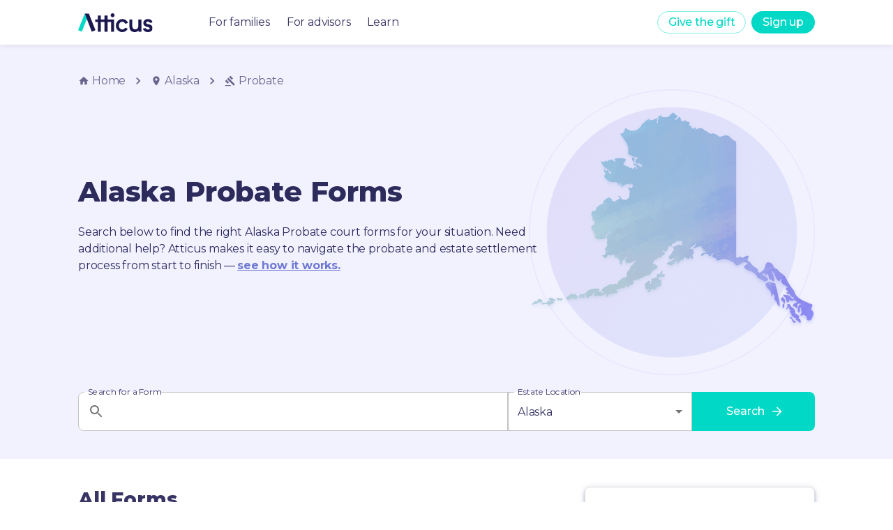

--- FILE ---
content_type: text/html
request_url: https://forms.weareatticus.com/alaska/probate/
body_size: 58287
content:
<!DOCTYPE html><html lang="en"><head><meta charSet="utf-8"/><meta name="viewport" content="initial-scale=1, width=device-width"/><meta name="robots" content="all"/><link rel="canonical" href="https://forms.weareatticus.com/alaska/probate/"/><script type="application/ld+json">[{"@context":"https://schema.org/","@type":"Article","mainEntityOfPage":{"@type":"WebPage","@id":"https://forms.weareatticus.com/alaska/probate"},"name":"Alaska Probate Forms","url":"https://forms.weareatticus.com/alaska/probate","headline":"Probate forms for Alaska","image":["https://forms-cdn.weareatticus.com/watercolor-geography-icons/alaska-watercolor-icon-atticus.png","../../assets/images/north-america-watercolor-outline.png"],"description":"Probate forms for Alaska","publisher":{"@type":"Organization","name":"Atticus","logo":"https://global-uploads.webflow.com/5e82d4fb26e96b0fc2bbaee1/5ea377d8c07d78b8a530b1ac_Atticus_logo%403x-p-500.png"},"author":{"@type":"Organization","name":"Atticus Forms","url":"https://forms.weareatticus.com"},"datePublished":null,"dateModified":null,"inLanguage":"en_US"},{"@context":"https://schema.org","@type":"BreadcrumbList","name":"Alaska Probate Forms","itemListElement":[{"@type":"ListItem","position":1,"name":"Alaska","item":"https://forms.weareatticus.com/alaska"},{"@type":"ListItem","position":2,"name":"Probate"}]}]</script><meta name="description" content="Probate forms for Alaska"/><meta name="keywords" content="Alaska Probate forms"/><meta property="og:title" content="Alaska Probate Forms"/><meta property="og:image" content="../../public/Atticus-Forms-App-OpenGraph.jpg"/><meta name="twitter:card" content="summary_large_image"/><meta name="twitter:site" content="@theatticusapp"/><meta name="twitter:title" content="Alaska Probate Forms"/><meta name="twitter:description" content="Probate forms for Alaska"/><meta name="twitter:image" content="../../public/Atticus-Forms-App-Twitter.jpg"/><title>Alaska Probate Forms | Atticus® Forms</title><meta name="next-head-count" content="15"/><link rel="preconnect" href="https://fonts.gstatic.com" crossorigin /><noscript data-n-css=""></noscript><script defer="" crossorigin="" nomodule="" src="/_next/static/chunks/polyfills-c67a75d1b6f99dc8.js"></script><script src="/_next/static/chunks/webpack-375bb1d246c693e5.js" defer="" crossorigin=""></script><script src="/_next/static/chunks/framework-5a67950cf3864079.js" defer="" crossorigin=""></script><script src="/_next/static/chunks/main-5f21e39f0fa4d048.js" defer="" crossorigin=""></script><script src="/_next/static/chunks/pages/_app-6c39ad59dfbf5e1f.js" defer="" crossorigin=""></script><script src="/_next/static/chunks/2cca2479-6fab877cc19ec150.js" defer="" crossorigin=""></script><script src="/_next/static/chunks/304-ca87f399025d4980.js" defer="" crossorigin=""></script><script src="/_next/static/chunks/129-8c8ebc0d69968e8a.js" defer="" crossorigin=""></script><script src="/_next/static/chunks/856-4132792ce5cf9806.js" defer="" crossorigin=""></script><script src="/_next/static/chunks/143-6781501d84854a40.js" defer="" crossorigin=""></script><script src="/_next/static/chunks/187-c8b77e66869bab53.js" defer="" crossorigin=""></script><script src="/_next/static/chunks/10-70748fbf191b75eb.js" defer="" crossorigin=""></script><script src="/_next/static/chunks/293-f98faf1147dd1ef8.js" defer="" crossorigin=""></script><script src="/_next/static/chunks/977-fb757729bf6e88a7.js" defer="" crossorigin=""></script><script src="/_next/static/chunks/944-875145dbb50d7caa.js" defer="" crossorigin=""></script><script src="/_next/static/chunks/630-50bb9675d67ce7c7.js" defer="" crossorigin=""></script><script src="/_next/static/chunks/pages/%5BslugPositionOne%5D/%5BformTypeSlug%5D-7ef4d06a78ada24b.js" defer="" crossorigin=""></script><script src="/_next/static/-HWUot6RNmRnyDZvUyjeQ/_buildManifest.js" defer="" crossorigin=""></script><script src="/_next/static/-HWUot6RNmRnyDZvUyjeQ/_ssgManifest.js" defer="" crossorigin=""></script><style data-emotion="css-global 0"></style><style data-emotion="css-global pw2oap">html{-webkit-font-smoothing:antialiased;-moz-osx-font-smoothing:grayscale;box-sizing:border-box;-webkit-text-size-adjust:100%;}*,*::before,*::after{box-sizing:inherit;}strong,b{font-weight:700;}body{margin:0;color:rgba(45, 42, 92, 0.95);font-size:16px;font-style:normal;font-weight:400;line-height:24px;letter-spacing:-0.2px;font-family:"Montserrat","Helvetica","Arial",sans-serif;background-color:#fff;}@media print{body{background-color:#FFFFFF;}}body::backdrop{background-color:#fff;}</style><style data-emotion="css-global 1prfaxn">@-webkit-keyframes mui-auto-fill{from{display:block;}}@keyframes mui-auto-fill{from{display:block;}}@-webkit-keyframes mui-auto-fill-cancel{from{display:block;}}@keyframes mui-auto-fill-cancel{from{display:block;}}</style><style data-emotion="css 8d97to 1ljrn6j fwkkgb a0y2e3 hboir5 8atqhb 15xb5ie 1sb9fsf uyftve 1la4md5 1srdsab 1gqdsbj k008qs 1bgrwi0 q2vxhb csffzd 1iwaovx 1oglb1z kxox3z vubbuv 21j3lb 14ymd2l hrdz0x 1ap8p2n nhb8h9 i6kou9 ex010a 5xigzu 3mf706 1k33q06 zyz3rm 12okimr hfmmsm cff7hu hl06jf 1aidqg2 15682vk 1d3bbye 1bmeo1w etzop6 qrcfp6 17g6rdz 1a6giau eae6cc igs3ac 14lo706 f9p5hp vcpp50 lnacx6 11q3u8c 1880b1u 1k3x8v3 1636szt 117swke 1op45up pt151d ih1vfr fjnwbv upe1zs 1hvtu5x 2ab2re 1avz7fq 9whsf3 1xexwq 1hgdpiw xnpwzi 1uf1odf wa1d28 qufuf9 cpj40v bbph6x 13ssd7l 1qs77cg 7qehbc zr6g66 2y09hx 1nvpom5 tg33l pc5hp8 1fa2wtm 1nyn5q4 15tdsqa kqylw0 kdemjp lkid2t 1iezgrj 1b69t0 mnks59 1pu6niv lx0ln3 uov4y1 b1nijg 1egvjk4 qdjgen 1twzmnh vc2rm0 1m5f78l ywmb68 1136z0f 1o0fgi8 y47yk7 n4cam5 1y1n6dh 8ud8fh jo3ec3 1lej8ok 1xobzu4 17tg5i5 1fcqn1s 1dzqk5h 1n3ukzx wxkepo 1wni49i i3su45 1aitahr 1bfvb8e 42d9s5 ufv3n9 1s2kh5k nn640c">.css-8d97to{width:100%;margin-left:auto;box-sizing:border-box;margin-right:auto;display:block;}.css-1ljrn6j{background-color:#fff;color:rgba(45, 42, 92, 0.95);-webkit-transition:box-shadow 300ms cubic-bezier(0.4, 0, 0.2, 1) 0ms;transition:box-shadow 300ms cubic-bezier(0.4, 0, 0.2, 1) 0ms;box-shadow:none;box-shadow:0px 2px 4px -1px rgba(116, 135, 164, 0.2),0px 4px 5px rgba(116, 135, 164, 0.14),0px 1px 10px rgba(116, 135, 164, 0.12);display:-webkit-box;display:-webkit-flex;display:-ms-flexbox;display:flex;-webkit-flex-direction:column;-ms-flex-direction:column;flex-direction:column;width:100%;box-sizing:border-box;-webkit-flex-shrink:0;-ms-flex-negative:0;flex-shrink:0;position:fixed;z-index:1100;top:0;left:auto;right:0;color:inherit;box-shadow:0px 0px 10px rgb(0 0 0 / 10%);}@media print{.css-1ljrn6j{position:absolute;}}.css-fwkkgb{width:100%;height:100%;background-color:rgba(0,0,0,0.5);position:fixed;left:0;right:0;}@media (min-width:900px){.css-fwkkgb{display:none;}}.css-a0y2e3{height:0;overflow:hidden;-webkit-transition:height 300ms cubic-bezier(0.4, 0, 0.2, 1) 0ms;transition:height 300ms cubic-bezier(0.4, 0, 0.2, 1) 0ms;visibility:hidden;}.css-hboir5{display:-webkit-box;display:-webkit-flex;display:-ms-flexbox;display:flex;width:100%;}.css-8atqhb{width:100%;}.css-15xb5ie{width:100%;background-color:white;left:0;right:0;padding:5rem 2.5rem 2.5rem 2.5rem;}.css-1sb9fsf{display:-webkit-box;display:-webkit-flex;display:-ms-flexbox;display:flex;-webkit-flex-direction:column;-ms-flex-direction:column;flex-direction:column;}.css-1sb9fsf>:not(style):not(style){margin:0;}.css-1sb9fsf>:not(style)~:not(style){margin-top:40px;}.css-uyftve{-webkit-text-decoration:none!IMPORTANT;text-decoration:none!IMPORTANT;}.css-1la4md5{margin:0;font-size:16px;font-style:normal;font-weight:400;line-height:24px;letter-spacing:-0.2px;color:rgba(45, 42, 92, 0.95);font-family:"Montserrat","Helvetica","Arial",sans-serif;font-weight:400;size:16px;}.css-1la4md5:hover{color:#01D9C6!IMPORTANT;}.css-1srdsab{position:relative;display:-webkit-box;display:-webkit-flex;display:-ms-flexbox;display:flex;-webkit-align-items:center;-webkit-box-align:center;-ms-flex-align:center;align-items:center;padding-left:16px;padding-right:16px;min-height:56px;color:#2D2A5C!IMPORTANT;margin:0 auto;width:1536px;display:-webkit-box;display:-webkit-flex;display:-ms-flexbox;display:flex;padding:0rem 4.5rem!IMPORTANT;}@media (min-width:600px){.css-1srdsab{padding-left:24px;padding-right:24px;}}@media (min-width:0px){@media (orientation: landscape){.css-1srdsab{min-height:48px;}}}@media (min-width:600px){.css-1srdsab{min-height:64px;}}@media (max-width:1535.95px){.css-1srdsab{width:1200px;}}@media (max-width:1199.95px){.css-1srdsab{width:900px;padding:0rem 2rem!IMPORTANT;}}@media (max-width:899.95px){.css-1srdsab{width:100vw;padding:0rem 1rem!IMPORTANT;}}.css-1srdsab a:hover{-webkit-text-decoration:none;text-decoration:none;}.css-1gqdsbj{display:-webkit-box;display:-webkit-flex;display:-ms-flexbox;display:flex;-webkit-flex-direction:row;-ms-flex-direction:row;flex-direction:row;-webkit-align-items:center;-webkit-box-align:center;-ms-flex-align:center;align-items:center;-webkit-flex:1;-ms-flex:1;flex:1;}.css-1gqdsbj>:not(style):not(style){margin:0;}.css-1gqdsbj>:not(style)~:not(style){margin-left:80px;}.css-k008qs{display:-webkit-box;display:-webkit-flex;display:-ms-flexbox;display:flex;}.css-1bgrwi0{height:27px;display:-webkit-box;display:-webkit-flex;display:-ms-flexbox;display:flex;}.css-q2vxhb{display:-webkit-box;display:-webkit-flex;display:-ms-flexbox;display:flex;-webkit-flex-direction:row;-ms-flex-direction:row;flex-direction:row;}.css-q2vxhb>:not(style):not(style){margin:0;}.css-q2vxhb>:not(style)~:not(style){margin-left:24px;}@media (max-width:899.95px){.css-q2vxhb{display:none!important;}}.css-csffzd{display:-webkit-box;display:-webkit-flex;display:-ms-flexbox;display:flex;-webkit-flex-direction:row;-ms-flex-direction:row;flex-direction:row;-webkit-align-items:center;-webkit-box-align:center;-ms-flex-align:center;align-items:center;}.css-csffzd>:not(style):not(style){margin:0;}.css-csffzd>:not(style)~:not(style){margin-left:8px;}.css-1iwaovx{display:-webkit-inline-box;display:-webkit-inline-flex;display:-ms-inline-flexbox;display:inline-flex;-webkit-align-items:center;-webkit-box-align:center;-ms-flex-align:center;align-items:center;-webkit-box-pack:center;-ms-flex-pack:center;-webkit-justify-content:center;justify-content:center;position:relative;box-sizing:border-box;-webkit-tap-highlight-color:transparent;background-color:transparent;outline:0;border:0;margin:0;border-radius:0;padding:0;cursor:pointer;-webkit-user-select:none;-moz-user-select:none;-ms-user-select:none;user-select:none;vertical-align:middle;-moz-appearance:none;-webkit-appearance:none;-webkit-text-decoration:none;text-decoration:none;color:inherit;font-family:"Montserrat","Helvetica","Arial",sans-serif;font-weight:500;font-size:0.875rem;line-height:1.75;text-transform:uppercase;min-width:64px;padding:5px 15px;border-radius:4px;-webkit-transition:background-color 250ms cubic-bezier(0.4, 0, 0.2, 1) 0ms,box-shadow 250ms cubic-bezier(0.4, 0, 0.2, 1) 0ms,border-color 250ms cubic-bezier(0.4, 0, 0.2, 1) 0ms,color 250ms cubic-bezier(0.4, 0, 0.2, 1) 0ms;transition:background-color 250ms cubic-bezier(0.4, 0, 0.2, 1) 0ms,box-shadow 250ms cubic-bezier(0.4, 0, 0.2, 1) 0ms,border-color 250ms cubic-bezier(0.4, 0, 0.2, 1) 0ms,color 250ms cubic-bezier(0.4, 0, 0.2, 1) 0ms;border:1px solid rgba(1, 217, 198, 0.5);color:rgba(1, 217, 198, 1);background-color:primary.main;border-radius:20px;text-transform:none;box-shadow:none;font-size:16px;height:32px;min-width:0px;}.css-1iwaovx::-moz-focus-inner{border-style:none;}.css-1iwaovx.Mui-disabled{pointer-events:none;cursor:default;}@media print{.css-1iwaovx{-webkit-print-color-adjust:exact;color-adjust:exact;}}.css-1iwaovx:hover{-webkit-text-decoration:none;text-decoration:none;background-color:rgba(1, 217, 198, 0.04);border:1px solid rgba(1, 217, 198, 1);}@media (hover: none){.css-1iwaovx:hover{background-color:transparent;}}.css-1iwaovx.Mui-disabled{color:rgba(0, 0, 0, 0.26);border:1px solid rgba(0, 0, 0, 0.12);}@media (max-width:899.95px){.css-1iwaovx{display:none!important;}}.css-1oglb1z{display:-webkit-inline-box;display:-webkit-inline-flex;display:-ms-inline-flexbox;display:inline-flex;-webkit-align-items:center;-webkit-box-align:center;-ms-flex-align:center;align-items:center;-webkit-box-pack:center;-ms-flex-pack:center;-webkit-justify-content:center;justify-content:center;position:relative;box-sizing:border-box;-webkit-tap-highlight-color:transparent;background-color:transparent;outline:0;border:0;margin:0;border-radius:0;padding:0;cursor:pointer;-webkit-user-select:none;-moz-user-select:none;-ms-user-select:none;user-select:none;vertical-align:middle;-moz-appearance:none;-webkit-appearance:none;-webkit-text-decoration:none;text-decoration:none;color:inherit;font-family:"Montserrat","Helvetica","Arial",sans-serif;font-weight:500;font-size:0.875rem;line-height:1.75;text-transform:uppercase;min-width:64px;padding:6px 16px;border-radius:4px;-webkit-transition:background-color 250ms cubic-bezier(0.4, 0, 0.2, 1) 0ms,box-shadow 250ms cubic-bezier(0.4, 0, 0.2, 1) 0ms,border-color 250ms cubic-bezier(0.4, 0, 0.2, 1) 0ms,color 250ms cubic-bezier(0.4, 0, 0.2, 1) 0ms;transition:background-color 250ms cubic-bezier(0.4, 0, 0.2, 1) 0ms,box-shadow 250ms cubic-bezier(0.4, 0, 0.2, 1) 0ms,border-color 250ms cubic-bezier(0.4, 0, 0.2, 1) 0ms,color 250ms cubic-bezier(0.4, 0, 0.2, 1) 0ms;color:#FFFFFF;background-color:rgba(1, 217, 198, 1);box-shadow:0px 3px 1px -2px rgba(0,0,0,0.2),0px 2px 2px 0px rgba(0,0,0,0.14),0px 1px 5px 0px rgba(0,0,0,0.12);background-color:primary.main;border-radius:20px;text-transform:none;box-shadow:none;font-size:16px;height:32px;min-width:0px;}.css-1oglb1z::-moz-focus-inner{border-style:none;}.css-1oglb1z.Mui-disabled{pointer-events:none;cursor:default;}@media print{.css-1oglb1z{-webkit-print-color-adjust:exact;color-adjust:exact;}}.css-1oglb1z:hover{-webkit-text-decoration:none;text-decoration:none;background-color:rgba(61, 172, 158, 1);box-shadow:0px 2px 4px -1px rgba(0,0,0,0.2),0px 4px 5px 0px rgba(0,0,0,0.14),0px 1px 10px 0px rgba(0,0,0,0.12);}@media (hover: none){.css-1oglb1z:hover{background-color:rgba(1, 217, 198, 1);}}.css-1oglb1z:active{box-shadow:0px 5px 5px -3px rgba(0,0,0,0.2),0px 8px 10px 1px rgba(0,0,0,0.14),0px 3px 14px 2px rgba(0,0,0,0.12);}.css-1oglb1z.Mui-focusVisible{box-shadow:0px 3px 5px -1px rgba(0,0,0,0.2),0px 6px 10px 0px rgba(0,0,0,0.14),0px 1px 18px 0px rgba(0,0,0,0.12);}.css-1oglb1z.Mui-disabled{color:rgba(0, 0, 0, 0.26);box-shadow:none;background-color:rgba(0, 0, 0, 0.12);}.css-1oglb1z:hover{background-color:rgba(128,236,227, 1);box-shadow:none;}.css-kxox3z{display:-webkit-inline-box;display:-webkit-inline-flex;display:-ms-inline-flexbox;display:inline-flex;-webkit-align-items:center;-webkit-box-align:center;-ms-flex-align:center;align-items:center;-webkit-box-pack:center;-ms-flex-pack:center;-webkit-justify-content:center;justify-content:center;position:relative;box-sizing:border-box;-webkit-tap-highlight-color:transparent;background-color:transparent;outline:0;border:0;margin:0;border-radius:0;padding:0;cursor:pointer;-webkit-user-select:none;-moz-user-select:none;-ms-user-select:none;user-select:none;vertical-align:middle;-moz-appearance:none;-webkit-appearance:none;-webkit-text-decoration:none;text-decoration:none;color:inherit;text-align:center;-webkit-flex:0 0 auto;-ms-flex:0 0 auto;flex:0 0 auto;font-size:1.5rem;padding:8px;border-radius:50%;overflow:visible;color:rgba(0, 0, 0, 0.54);-webkit-transition:background-color 150ms cubic-bezier(0.4, 0, 0.2, 1) 0ms;transition:background-color 150ms cubic-bezier(0.4, 0, 0.2, 1) 0ms;margin-left:-12px;padding:12px;font-size:1.75rem;display:none;}.css-kxox3z::-moz-focus-inner{border-style:none;}.css-kxox3z.Mui-disabled{pointer-events:none;cursor:default;}@media print{.css-kxox3z{-webkit-print-color-adjust:exact;color-adjust:exact;}}.css-kxox3z:hover{background-color:rgba(0, 0, 0, 0.04);}@media (hover: none){.css-kxox3z:hover{background-color:transparent;}}.css-kxox3z.Mui-disabled{background-color:transparent;color:rgba(0, 0, 0, 0.26);}.css-kxox3z.outlined{background-color:#FFFFFF;border:solid 1px;border-color:rgba(1, 217, 198, 1);}.css-kxox3z.outlined .MuiSvgIcon-root{color:rgba(1, 217, 198, 1);}.css-kxox3z.outlined:hover{background-color:#e0e0e0;}.css-kxox3z.inverse{background-color:rgba(1, 217, 198, 1);}.css-kxox3z.inverse .MuiSvgIcon-root{color:#FFFFFF;}.css-kxox3z.inverse:hover{background-color:rgba(128,236,227, 1);}.css-kxox3z.inverseSecondary{background-color:rgba(111, 121, 212, 1);}.css-kxox3z.inverseSecondary .MuiSvgIcon-root{color:#FFFFFF;}.css-kxox3z.inverseSecondary:hover{background-color:rgba(146, 146, 255, 1);}@media (max-width:899.95px){.css-kxox3z{display:-webkit-inline-box;display:-webkit-inline-flex;display:-ms-inline-flexbox;display:inline-flex;}}.css-vubbuv{-webkit-user-select:none;-moz-user-select:none;-ms-user-select:none;user-select:none;width:1em;height:1em;display:inline-block;fill:currentColor;-webkit-flex-shrink:0;-ms-flex-negative:0;flex-shrink:0;-webkit-transition:fill 200ms cubic-bezier(0.4, 0, 0.2, 1) 0ms;transition:fill 200ms cubic-bezier(0.4, 0, 0.2, 1) 0ms;font-size:1.5rem;}.css-21j3lb{padding-top:4rem;}@media (max-width:599.95px){.css-21j3lb{padding-top:3.5rem;}}.css-14ymd2l{box-sizing:border-box;-webkit-flex-direction:row;-ms-flex-direction:row;flex-direction:row;width:100%;display:-webkit-box;display:-webkit-flex;display:-ms-flexbox;display:flex;-webkit-box-pack:center;-ms-flex-pack:center;-webkit-justify-content:center;justify-content:center;background-color:#F2F2FF;}@media (max-width:899.95px){.css-14ymd2l{min-height:32.1875rem;}}.css-hrdz0x{box-sizing:border-box;display:-webkit-box;display:-webkit-flex;display:-ms-flexbox;display:flex;-webkit-box-flex-wrap:wrap;-webkit-flex-wrap:wrap;-ms-flex-wrap:wrap;flex-wrap:wrap;width:100%;-webkit-flex-direction:column;-ms-flex-direction:column;flex-direction:column;width:1536px;padding:2.5rem 4.5rem;display:-webkit-box;display:-webkit-flex;display:-ms-flexbox;display:flex;-webkit-box-pack:justify;-webkit-justify-content:space-between;justify-content:space-between;direction:column;}.css-hrdz0x>.MuiGrid-item{max-width:none;}@media (max-width:1535.95px){.css-hrdz0x{width:1200px;}}@media (max-width:1199.95px){.css-hrdz0x{width:900px;padding:2.5rem 2.5rem;}}@media (max-width:899.95px){.css-hrdz0x{width:100%;padding:2rem 1rem;}}.css-1ap8p2n{margin:0;font-size:16px;font-style:normal;font-weight:400;line-height:24px;letter-spacing:-0.2px;color:rgba(45, 42, 92, 0.95);font-family:"Montserrat","Helvetica","Arial",sans-serif;font-weight:400;color:rgba(0, 0, 0, 0.6);color:rgba(45, 42, 92, 0.7);}.css-nhb8h9{display:-webkit-box;display:-webkit-flex;display:-ms-flexbox;display:flex;-webkit-box-flex-wrap:wrap;-webkit-flex-wrap:wrap;-ms-flex-wrap:wrap;flex-wrap:wrap;-webkit-align-items:center;-webkit-box-align:center;-ms-flex-align:center;align-items:center;padding:0;margin:0;list-style:none;}.css-i6kou9{color:inherit;-webkit-text-decoration:none;text-decoration:none;}.css-i6kou9:hover{-webkit-text-decoration:underline;text-decoration:underline;cursor:pointer;}.css-ex010a{margin:0;font-size:16px;font-style:normal;font-weight:400;line-height:24px;letter-spacing:-0.2px;color:rgba(45, 42, 92, 0.95);font-family:"Montserrat","Helvetica","Arial",sans-serif;font-weight:400;display:-webkit-box;display:-webkit-flex;display:-ms-flexbox;display:flex;-webkit-align-items:center;-webkit-box-align:center;-ms-flex-align:center;align-items:center;color:inherit;}.css-5xigzu{-webkit-user-select:none;-moz-user-select:none;-ms-user-select:none;user-select:none;width:1em;height:1em;display:inline-block;fill:currentColor;-webkit-flex-shrink:0;-ms-flex-negative:0;flex-shrink:0;-webkit-transition:fill 200ms cubic-bezier(0.4, 0, 0.2, 1) 0ms;transition:fill 200ms cubic-bezier(0.4, 0, 0.2, 1) 0ms;font-size:inherit;margin-right:4px;}.css-3mf706{display:-webkit-box;display:-webkit-flex;display:-ms-flexbox;display:flex;-webkit-user-select:none;-moz-user-select:none;-ms-user-select:none;user-select:none;margin-left:8px;margin-right:8px;}.css-1k33q06{-webkit-user-select:none;-moz-user-select:none;-ms-user-select:none;user-select:none;width:1em;height:1em;display:inline-block;fill:currentColor;-webkit-flex-shrink:0;-ms-flex-negative:0;flex-shrink:0;-webkit-transition:fill 200ms cubic-bezier(0.4, 0, 0.2, 1) 0ms;transition:fill 200ms cubic-bezier(0.4, 0, 0.2, 1) 0ms;font-size:1.25rem;}.css-zyz3rm{box-sizing:border-box;display:-webkit-box;display:-webkit-flex;display:-ms-flexbox;display:flex;-webkit-box-flex-wrap:wrap;-webkit-flex-wrap:wrap;-ms-flex-wrap:wrap;flex-wrap:wrap;width:100%;margin:0;-webkit-flex-direction:row;-ms-flex-direction:row;flex-direction:row;-webkit-flex:1;-ms-flex:1;flex:1;-webkit-box-flex-wrap:wrap-reverse;-webkit-flex-wrap:wrap-reverse;-ms-flex-wrap:wrap-reverse;flex-wrap:wrap-reverse;min-height:17.5rem;}.css-12okimr{box-sizing:border-box;display:-webkit-box;display:-webkit-flex;display:-ms-flexbox;display:flex;-webkit-box-flex-wrap:wrap;-webkit-flex-wrap:wrap;-ms-flex-wrap:wrap;flex-wrap:wrap;width:100%;margin:0;-webkit-flex-direction:column;-ms-flex-direction:column;flex-direction:column;-webkit-flex-basis:100%;-ms-flex-preferred-size:100%;flex-basis:100%;-webkit-box-flex:0;-webkit-flex-grow:0;-ms-flex-positive:0;flex-grow:0;max-width:100%;-webkit-box-pack:center;-ms-flex-pack:center;-webkit-justify-content:center;justify-content:center;padding-top:1rem;padding-bottom:1rem;}.css-12okimr>.MuiGrid-item{max-width:none;}@media (min-width:600px){.css-12okimr{-webkit-flex-basis:100%;-ms-flex-preferred-size:100%;flex-basis:100%;-webkit-box-flex:0;-webkit-flex-grow:0;-ms-flex-positive:0;flex-grow:0;max-width:100%;}}@media (min-width:900px){.css-12okimr{-webkit-flex-basis:66.666667%;-ms-flex-preferred-size:66.666667%;flex-basis:66.666667%;-webkit-box-flex:0;-webkit-flex-grow:0;-ms-flex-positive:0;flex-grow:0;max-width:66.666667%;}}@media (min-width:1200px){.css-12okimr{-webkit-flex-basis:66.666667%;-ms-flex-preferred-size:66.666667%;flex-basis:66.666667%;-webkit-box-flex:0;-webkit-flex-grow:0;-ms-flex-positive:0;flex-grow:0;max-width:66.666667%;}}@media (min-width:1536px){.css-12okimr{-webkit-flex-basis:66.666667%;-ms-flex-preferred-size:66.666667%;flex-basis:66.666667%;-webkit-box-flex:0;-webkit-flex-grow:0;-ms-flex-positive:0;flex-grow:0;max-width:66.666667%;}}@media (max-width:899.95px){.css-12okimr{padding-top:0rem;padding-bottom:0rem;}}.css-hfmmsm{width:100%;z-index:5;}.css-cff7hu{margin:0;font-size:40px;font-style:normal;font-weight:800;line-height:52px;letter-spacing:-0.16px;color:rgba(45, 42, 92, 0.95);font-family:"Montserrat","Helvetica","Arial",sans-serif;margin-bottom:1.25rem!IMPORTANT;margin-bottom:32px;color:#2D2A5C;}@media (max-width:599.95px){.css-cff7hu{font-size:1.75rem;line-height:2.25rem;margin-bottom:1rem;}}.css-hl06jf{margin:0;font-size:16px;font-style:normal;font-weight:400;line-height:24px;letter-spacing:-0.2px;color:rgba(45, 42, 92, 0.95);font-family:"Montserrat","Helvetica","Arial",sans-serif;font-weight:400;margin-bottom:24px;color:#2D2A5C;font-weight:400;}.css-1aidqg2{box-sizing:border-box;display:-webkit-box;display:-webkit-flex;display:-ms-flexbox;display:flex;-webkit-box-flex-wrap:wrap;-webkit-flex-wrap:wrap;-ms-flex-wrap:wrap;flex-wrap:wrap;width:100%;margin:0;-webkit-flex-direction:row;-ms-flex-direction:row;flex-direction:row;-webkit-flex-basis:100%;-ms-flex-preferred-size:100%;flex-basis:100%;-webkit-box-flex:0;-webkit-flex-grow:0;-ms-flex-positive:0;flex-grow:0;max-width:100%;display:-webkit-box;display:-webkit-flex;display:-ms-flexbox;display:flex;-webkit-box-pack:end;-ms-flex-pack:end;-webkit-justify-content:flex-end;justify-content:flex-end;-webkit-align-items:center;-webkit-box-align:center;-ms-flex-align:center;align-items:center;}@media (min-width:600px){.css-1aidqg2{-webkit-flex-basis:100%;-ms-flex-preferred-size:100%;flex-basis:100%;-webkit-box-flex:0;-webkit-flex-grow:0;-ms-flex-positive:0;flex-grow:0;max-width:100%;}}@media (min-width:900px){.css-1aidqg2{-webkit-flex-basis:33.333333%;-ms-flex-preferred-size:33.333333%;flex-basis:33.333333%;-webkit-box-flex:0;-webkit-flex-grow:0;-ms-flex-positive:0;flex-grow:0;max-width:33.333333%;}}@media (min-width:1200px){.css-1aidqg2{-webkit-flex-basis:33.333333%;-ms-flex-preferred-size:33.333333%;flex-basis:33.333333%;-webkit-box-flex:0;-webkit-flex-grow:0;-ms-flex-positive:0;flex-grow:0;max-width:33.333333%;}}@media (min-width:1536px){.css-1aidqg2{-webkit-flex-basis:33.333333%;-ms-flex-preferred-size:33.333333%;flex-basis:33.333333%;-webkit-box-flex:0;-webkit-flex-grow:0;-ms-flex-positive:0;flex-grow:0;max-width:33.333333%;}}@media (max-width:899.95px){.css-1aidqg2{-webkit-box-pack:center;-ms-flex-pack:center;-webkit-justify-content:center;justify-content:center;}}.css-15682vk{padding-top:1.5rem;}.css-1d3bbye{box-sizing:border-box;display:-webkit-box;display:-webkit-flex;display:-ms-flexbox;display:flex;-webkit-box-flex-wrap:wrap;-webkit-flex-wrap:wrap;-ms-flex-wrap:wrap;flex-wrap:wrap;width:100%;-webkit-flex-direction:row;-ms-flex-direction:row;flex-direction:row;}.css-1bmeo1w{box-sizing:border-box;margin:0;-webkit-flex-direction:row;-ms-flex-direction:row;flex-direction:row;-webkit-flex-basis:100%;-ms-flex-preferred-size:100%;flex-basis:100%;-webkit-box-flex:0;-webkit-flex-grow:0;-ms-flex-positive:0;flex-grow:0;max-width:100%;}@media (min-width:600px){.css-1bmeo1w{-webkit-flex-basis:50%;-ms-flex-preferred-size:50%;flex-basis:50%;-webkit-box-flex:0;-webkit-flex-grow:0;-ms-flex-positive:0;flex-grow:0;max-width:50%;}}@media (min-width:900px){.css-1bmeo1w{-webkit-flex-basis:58.333333%;-ms-flex-preferred-size:58.333333%;flex-basis:58.333333%;-webkit-box-flex:0;-webkit-flex-grow:0;-ms-flex-positive:0;flex-grow:0;max-width:58.333333%;}}@media (min-width:1200px){.css-1bmeo1w{-webkit-flex-basis:58.333333%;-ms-flex-preferred-size:58.333333%;flex-basis:58.333333%;-webkit-box-flex:0;-webkit-flex-grow:0;-ms-flex-positive:0;flex-grow:0;max-width:58.333333%;}}@media (min-width:1536px){.css-1bmeo1w{-webkit-flex-basis:58.333333%;-ms-flex-preferred-size:58.333333%;flex-basis:58.333333%;-webkit-box-flex:0;-webkit-flex-grow:0;-ms-flex-positive:0;flex-grow:0;max-width:58.333333%;}}.css-etzop6{display:-webkit-inline-box;display:-webkit-inline-flex;display:-ms-inline-flexbox;display:inline-flex;-webkit-flex-direction:column;-ms-flex-direction:column;flex-direction:column;position:relative;min-width:0;padding:0;margin:0;border:0;vertical-align:top;width:100%;background-color:#FFFFFF;border-radius:8px 0px 0px 8px;}.css-etzop6 .MuiOutlinedInput-root{border-radius:8px 0px 0px 8px;}@media (max-width:599.95px){.css-etzop6{border-radius:4px;}.css-etzop6 .MuiOutlinedInput-root{border-radius:4px;}}.css-qrcfp6{color:rgba(45, 42, 92, 0.95);font-size:16px;font-style:normal;font-weight:400;line-height:1.4375em;letter-spacing:-0.2px;font-family:"Montserrat","Helvetica","Arial",sans-serif;padding:0;position:relative;display:block;transform-origin:top left;white-space:nowrap;overflow:hidden;text-overflow:ellipsis;max-width:calc(133% - 32px);position:absolute;left:0;top:0;-webkit-transform:translate(14px, -9px) scale(0.75);-moz-transform:translate(14px, -9px) scale(0.75);-ms-transform:translate(14px, -9px) scale(0.75);transform:translate(14px, -9px) scale(0.75);-webkit-transition:color 200ms cubic-bezier(0.0, 0, 0.2, 1) 0ms,-webkit-transform 200ms cubic-bezier(0.0, 0, 0.2, 1) 0ms,max-width 200ms cubic-bezier(0.0, 0, 0.2, 1) 0ms;transition:color 200ms cubic-bezier(0.0, 0, 0.2, 1) 0ms,transform 200ms cubic-bezier(0.0, 0, 0.2, 1) 0ms,max-width 200ms cubic-bezier(0.0, 0, 0.2, 1) 0ms;z-index:1;pointer-events:auto;-webkit-user-select:none;-moz-user-select:none;-ms-user-select:none;user-select:none;}.css-qrcfp6.Mui-focused{color:rgba(1, 217, 198, 1);}.css-qrcfp6.Mui-disabled{color:rgba(0, 0, 0, 0.38);}.css-qrcfp6.Mui-error{color:rgba(245, 0, 87, 1);}.css-qrcfp6.Mui-focused{color:rgba(111, 121, 212, 1);}.css-17g6rdz{font-size:16px;font-style:normal;font-weight:400;line-height:1.4375em;letter-spacing:-0.2px;color:rgba(45, 42, 92, 0.95);font-family:"Montserrat","Helvetica","Arial",sans-serif;box-sizing:border-box;position:relative;cursor:text;display:-webkit-inline-box;display:-webkit-inline-flex;display:-ms-inline-flexbox;display:inline-flex;-webkit-align-items:center;-webkit-box-align:center;-ms-flex-align:center;align-items:center;width:100%;position:relative;border-radius:4px;padding-left:14px;}.css-17g6rdz.Mui-disabled{color:rgba(0, 0, 0, 0.38);cursor:default;}.css-17g6rdz:hover .MuiOutlinedInput-notchedOutline{border-color:rgba(45, 42, 92, 0.95);}@media (hover: none){.css-17g6rdz:hover .MuiOutlinedInput-notchedOutline{border-color:rgba(0, 0, 0, 0.23);}}.css-17g6rdz.Mui-focused .MuiOutlinedInput-notchedOutline{border-color:rgba(1, 217, 198, 1);border-width:2px;}.css-17g6rdz.Mui-error .MuiOutlinedInput-notchedOutline{border-color:rgba(245, 0, 87, 1);}.css-17g6rdz.Mui-disabled .MuiOutlinedInput-notchedOutline{border-color:rgba(0, 0, 0, 0.26);}.css-17g6rdz.Mui-focused fieldset.MuiOutlinedInput-notchedOutline{border-color:rgba(111, 121, 212, 1);}.css-1a6giau{display:-webkit-box;display:-webkit-flex;display:-ms-flexbox;display:flex;height:0.01em;max-height:2em;-webkit-align-items:center;-webkit-box-align:center;-ms-flex-align:center;align-items:center;white-space:nowrap;color:rgba(0, 0, 0, 0.54);margin-right:8px;}.css-eae6cc{font:inherit;letter-spacing:inherit;color:currentColor;padding:4px 0 5px;border:0;box-sizing:content-box;background:none;height:1.4375em;margin:0;-webkit-tap-highlight-color:transparent;display:block;min-width:0;width:100%;-webkit-animation-name:mui-auto-fill-cancel;animation-name:mui-auto-fill-cancel;-webkit-animation-duration:10ms;animation-duration:10ms;-moz-appearance:textfield;padding:16.5px 14px;padding-left:0;}.css-eae6cc::-webkit-input-placeholder{color:currentColor;opacity:0.42;-webkit-transition:opacity 200ms cubic-bezier(0.4, 0, 0.2, 1) 0ms;transition:opacity 200ms cubic-bezier(0.4, 0, 0.2, 1) 0ms;}.css-eae6cc::-moz-placeholder{color:currentColor;opacity:0.42;-webkit-transition:opacity 200ms cubic-bezier(0.4, 0, 0.2, 1) 0ms;transition:opacity 200ms cubic-bezier(0.4, 0, 0.2, 1) 0ms;}.css-eae6cc:-ms-input-placeholder{color:currentColor;opacity:0.42;-webkit-transition:opacity 200ms cubic-bezier(0.4, 0, 0.2, 1) 0ms;transition:opacity 200ms cubic-bezier(0.4, 0, 0.2, 1) 0ms;}.css-eae6cc::-ms-input-placeholder{color:currentColor;opacity:0.42;-webkit-transition:opacity 200ms cubic-bezier(0.4, 0, 0.2, 1) 0ms;transition:opacity 200ms cubic-bezier(0.4, 0, 0.2, 1) 0ms;}.css-eae6cc:focus{outline:0;}.css-eae6cc:invalid{box-shadow:none;}.css-eae6cc::-webkit-search-decoration{-webkit-appearance:none;}label[data-shrink=false]+.MuiInputBase-formControl .css-eae6cc::-webkit-input-placeholder{opacity:0!important;}label[data-shrink=false]+.MuiInputBase-formControl .css-eae6cc::-moz-placeholder{opacity:0!important;}label[data-shrink=false]+.MuiInputBase-formControl .css-eae6cc:-ms-input-placeholder{opacity:0!important;}label[data-shrink=false]+.MuiInputBase-formControl .css-eae6cc::-ms-input-placeholder{opacity:0!important;}label[data-shrink=false]+.MuiInputBase-formControl .css-eae6cc:focus::-webkit-input-placeholder{opacity:0.42;}label[data-shrink=false]+.MuiInputBase-formControl .css-eae6cc:focus::-moz-placeholder{opacity:0.42;}label[data-shrink=false]+.MuiInputBase-formControl .css-eae6cc:focus:-ms-input-placeholder{opacity:0.42;}label[data-shrink=false]+.MuiInputBase-formControl .css-eae6cc:focus::-ms-input-placeholder{opacity:0.42;}.css-eae6cc.Mui-disabled{opacity:1;-webkit-text-fill-color:rgba(0, 0, 0, 0.38);}.css-eae6cc:-webkit-autofill{-webkit-animation-duration:5000s;animation-duration:5000s;-webkit-animation-name:mui-auto-fill;animation-name:mui-auto-fill;}.css-eae6cc:-webkit-autofill{border-radius:inherit;}.css-igs3ac{text-align:left;position:absolute;bottom:0;right:0;top:-5px;left:0;margin:0;padding:0 8px;pointer-events:none;border-radius:inherit;border-style:solid;border-width:1px;overflow:hidden;min-width:0%;border-color:rgba(0, 0, 0, 0.23);}.css-14lo706{float:unset;width:auto;overflow:hidden;display:block;padding:0;height:11px;font-size:0.75em;visibility:hidden;max-width:100%;-webkit-transition:max-width 100ms cubic-bezier(0.0, 0, 0.2, 1) 50ms;transition:max-width 100ms cubic-bezier(0.0, 0, 0.2, 1) 50ms;white-space:nowrap;}.css-14lo706>span{padding-left:5px;padding-right:5px;display:inline-block;opacity:0;visibility:visible;}.css-f9p5hp{box-sizing:border-box;margin:0;-webkit-flex-direction:row;-ms-flex-direction:row;flex-direction:row;-webkit-flex-basis:100%;-ms-flex-preferred-size:100%;flex-basis:100%;-webkit-box-flex:0;-webkit-flex-grow:0;-ms-flex-positive:0;flex-grow:0;max-width:100%;}@media (min-width:600px){.css-f9p5hp{-webkit-flex-basis:25%;-ms-flex-preferred-size:25%;flex-basis:25%;-webkit-box-flex:0;-webkit-flex-grow:0;-ms-flex-positive:0;flex-grow:0;max-width:25%;}}@media (min-width:900px){.css-f9p5hp{-webkit-flex-basis:25%;-ms-flex-preferred-size:25%;flex-basis:25%;-webkit-box-flex:0;-webkit-flex-grow:0;-ms-flex-positive:0;flex-grow:0;max-width:25%;}}@media (min-width:1200px){.css-f9p5hp{-webkit-flex-basis:25%;-ms-flex-preferred-size:25%;flex-basis:25%;-webkit-box-flex:0;-webkit-flex-grow:0;-ms-flex-positive:0;flex-grow:0;max-width:25%;}}@media (min-width:1536px){.css-f9p5hp{-webkit-flex-basis:25%;-ms-flex-preferred-size:25%;flex-basis:25%;-webkit-box-flex:0;-webkit-flex-grow:0;-ms-flex-positive:0;flex-grow:0;max-width:25%;}}.css-vcpp50{display:-webkit-inline-box;display:-webkit-inline-flex;display:-ms-inline-flexbox;display:inline-flex;-webkit-flex-direction:column;-ms-flex-direction:column;flex-direction:column;position:relative;min-width:0;padding:0;margin:0;border:0;vertical-align:top;width:100%;width:100%;background-color:#FFFFFF;border-radius:8px 0px 0px 8px;}.css-vcpp50 .MuiOutlinedInput-root{border-radius:0px;}@media (max-width:599.95px){.css-vcpp50{border-radius:4px;}.css-vcpp50 .MuiOutlinedInput-root{border-radius:4px;}}.css-lnacx6{color:rgba(45, 42, 92, 0.95);font-size:16px;font-style:normal;font-weight:400;line-height:1.4375em;letter-spacing:-0.2px;font-family:"Montserrat","Helvetica","Arial",sans-serif;padding:0;position:relative;display:block;transform-origin:top left;white-space:nowrap;overflow:hidden;text-overflow:ellipsis;max-width:calc(133% - 32px);position:absolute;left:0;top:0;-webkit-transform:translate(14px, -9px) scale(0.75);-moz-transform:translate(14px, -9px) scale(0.75);-ms-transform:translate(14px, -9px) scale(0.75);transform:translate(14px, -9px) scale(0.75);-webkit-transition:color 200ms cubic-bezier(0.0, 0, 0.2, 1) 0ms,-webkit-transform 200ms cubic-bezier(0.0, 0, 0.2, 1) 0ms,max-width 200ms cubic-bezier(0.0, 0, 0.2, 1) 0ms;transition:color 200ms cubic-bezier(0.0, 0, 0.2, 1) 0ms,transform 200ms cubic-bezier(0.0, 0, 0.2, 1) 0ms,max-width 200ms cubic-bezier(0.0, 0, 0.2, 1) 0ms;z-index:1;pointer-events:auto;-webkit-user-select:none;-moz-user-select:none;-ms-user-select:none;user-select:none;}.css-lnacx6.Mui-focused{color:rgba(245, 0, 87, 1);}.css-lnacx6.Mui-disabled{color:rgba(0, 0, 0, 0.38);}.css-lnacx6.Mui-error{color:rgba(245, 0, 87, 1);}.css-lnacx6.Mui-focused{color:rgba(111, 121, 212, 1);}.css-11q3u8c{font-size:16px;font-style:normal;font-weight:400;line-height:1.4375em;letter-spacing:-0.2px;color:rgba(45, 42, 92, 0.95);font-family:"Montserrat","Helvetica","Arial",sans-serif;box-sizing:border-box;position:relative;cursor:text;display:-webkit-inline-box;display:-webkit-inline-flex;display:-ms-inline-flexbox;display:inline-flex;-webkit-align-items:center;-webkit-box-align:center;-ms-flex-align:center;align-items:center;position:relative;border-radius:4px;}.css-11q3u8c.Mui-disabled{color:rgba(0, 0, 0, 0.38);cursor:default;}.css-11q3u8c:hover .MuiOutlinedInput-notchedOutline{border-color:rgba(45, 42, 92, 0.95);}@media (hover: none){.css-11q3u8c:hover .MuiOutlinedInput-notchedOutline{border-color:rgba(0, 0, 0, 0.23);}}.css-11q3u8c.Mui-focused .MuiOutlinedInput-notchedOutline{border-color:rgba(245, 0, 87, 1);border-width:2px;}.css-11q3u8c.Mui-error .MuiOutlinedInput-notchedOutline{border-color:rgba(245, 0, 87, 1);}.css-11q3u8c.Mui-disabled .MuiOutlinedInput-notchedOutline{border-color:rgba(0, 0, 0, 0.26);}.css-11q3u8c.Mui-focused fieldset.MuiOutlinedInput-notchedOutline{border-color:rgba(111, 121, 212, 1);}.css-1880b1u{-moz-appearance:none;-webkit-appearance:none;-webkit-user-select:none;-moz-user-select:none;-ms-user-select:none;user-select:none;border-radius:4px;cursor:pointer;font:inherit;letter-spacing:inherit;color:currentColor;padding:4px 0 5px;border:0;box-sizing:content-box;background:none;height:1.4375em;margin:0;-webkit-tap-highlight-color:transparent;display:block;min-width:0;width:100%;-webkit-animation-name:mui-auto-fill-cancel;animation-name:mui-auto-fill-cancel;-webkit-animation-duration:10ms;animation-duration:10ms;padding:16.5px 14px;}.css-1880b1u:focus{border-radius:4px;}.css-1880b1u::-ms-expand{display:none;}.css-1880b1u.Mui-disabled{cursor:default;}.css-1880b1u[multiple]{height:auto;}.css-1880b1u:not([multiple]) option,.css-1880b1u:not([multiple]) optgroup{background-color:#fff;}.css-1880b1u.css-1880b1u.css-1880b1u{padding-right:32px;}.css-1880b1u.MuiSelect-select{height:auto;min-height:1.4375em;text-overflow:ellipsis;white-space:nowrap;overflow:hidden;}.css-1880b1u::-webkit-input-placeholder{color:currentColor;opacity:0.42;-webkit-transition:opacity 200ms cubic-bezier(0.4, 0, 0.2, 1) 0ms;transition:opacity 200ms cubic-bezier(0.4, 0, 0.2, 1) 0ms;}.css-1880b1u::-moz-placeholder{color:currentColor;opacity:0.42;-webkit-transition:opacity 200ms cubic-bezier(0.4, 0, 0.2, 1) 0ms;transition:opacity 200ms cubic-bezier(0.4, 0, 0.2, 1) 0ms;}.css-1880b1u:-ms-input-placeholder{color:currentColor;opacity:0.42;-webkit-transition:opacity 200ms cubic-bezier(0.4, 0, 0.2, 1) 0ms;transition:opacity 200ms cubic-bezier(0.4, 0, 0.2, 1) 0ms;}.css-1880b1u::-ms-input-placeholder{color:currentColor;opacity:0.42;-webkit-transition:opacity 200ms cubic-bezier(0.4, 0, 0.2, 1) 0ms;transition:opacity 200ms cubic-bezier(0.4, 0, 0.2, 1) 0ms;}.css-1880b1u:focus{outline:0;}.css-1880b1u:invalid{box-shadow:none;}.css-1880b1u::-webkit-search-decoration{-webkit-appearance:none;}label[data-shrink=false]+.MuiInputBase-formControl .css-1880b1u::-webkit-input-placeholder{opacity:0!important;}label[data-shrink=false]+.MuiInputBase-formControl .css-1880b1u::-moz-placeholder{opacity:0!important;}label[data-shrink=false]+.MuiInputBase-formControl .css-1880b1u:-ms-input-placeholder{opacity:0!important;}label[data-shrink=false]+.MuiInputBase-formControl .css-1880b1u::-ms-input-placeholder{opacity:0!important;}label[data-shrink=false]+.MuiInputBase-formControl .css-1880b1u:focus::-webkit-input-placeholder{opacity:0.42;}label[data-shrink=false]+.MuiInputBase-formControl .css-1880b1u:focus::-moz-placeholder{opacity:0.42;}label[data-shrink=false]+.MuiInputBase-formControl .css-1880b1u:focus:-ms-input-placeholder{opacity:0.42;}label[data-shrink=false]+.MuiInputBase-formControl .css-1880b1u:focus::-ms-input-placeholder{opacity:0.42;}.css-1880b1u.Mui-disabled{opacity:1;-webkit-text-fill-color:rgba(0, 0, 0, 0.38);}.css-1880b1u:-webkit-autofill{-webkit-animation-duration:5000s;animation-duration:5000s;-webkit-animation-name:mui-auto-fill;animation-name:mui-auto-fill;}.css-1880b1u:-webkit-autofill{border-radius:inherit;}.css-1k3x8v3{bottom:0;left:0;position:absolute;opacity:0;pointer-events:none;width:100%;box-sizing:border-box;}.css-1636szt{-webkit-user-select:none;-moz-user-select:none;-ms-user-select:none;user-select:none;width:1em;height:1em;display:inline-block;fill:currentColor;-webkit-flex-shrink:0;-ms-flex-negative:0;flex-shrink:0;-webkit-transition:fill 200ms cubic-bezier(0.4, 0, 0.2, 1) 0ms;transition:fill 200ms cubic-bezier(0.4, 0, 0.2, 1) 0ms;font-size:1.5rem;position:absolute;right:7px;top:calc(50% - .5em);pointer-events:none;color:rgba(0, 0, 0, 0.54);}.css-1636szt.Mui-disabled{color:rgba(0, 0, 0, 0.26);}.css-117swke{box-sizing:border-box;margin:0;-webkit-flex-direction:row;-ms-flex-direction:row;flex-direction:row;-webkit-flex-basis:100%;-ms-flex-preferred-size:100%;flex-basis:100%;-webkit-box-flex:0;-webkit-flex-grow:0;-ms-flex-positive:0;flex-grow:0;max-width:100%;}@media (min-width:600px){.css-117swke{-webkit-flex-basis:25%;-ms-flex-preferred-size:25%;flex-basis:25%;-webkit-box-flex:0;-webkit-flex-grow:0;-ms-flex-positive:0;flex-grow:0;max-width:25%;}}@media (min-width:900px){.css-117swke{-webkit-flex-basis:16.666667%;-ms-flex-preferred-size:16.666667%;flex-basis:16.666667%;-webkit-box-flex:0;-webkit-flex-grow:0;-ms-flex-positive:0;flex-grow:0;max-width:16.666667%;}}@media (min-width:1200px){.css-117swke{-webkit-flex-basis:16.666667%;-ms-flex-preferred-size:16.666667%;flex-basis:16.666667%;-webkit-box-flex:0;-webkit-flex-grow:0;-ms-flex-positive:0;flex-grow:0;max-width:16.666667%;}}@media (min-width:1536px){.css-117swke{-webkit-flex-basis:16.666667%;-ms-flex-preferred-size:16.666667%;flex-basis:16.666667%;-webkit-box-flex:0;-webkit-flex-grow:0;-ms-flex-positive:0;flex-grow:0;max-width:16.666667%;}}.css-1op45up{display:-webkit-inline-box;display:-webkit-inline-flex;display:-ms-inline-flexbox;display:inline-flex;-webkit-align-items:center;-webkit-box-align:center;-ms-flex-align:center;align-items:center;-webkit-box-pack:center;-ms-flex-pack:center;-webkit-justify-content:center;justify-content:center;position:relative;box-sizing:border-box;-webkit-tap-highlight-color:transparent;background-color:transparent;outline:0;border:0;margin:0;border-radius:0;padding:0;cursor:pointer;-webkit-user-select:none;-moz-user-select:none;-ms-user-select:none;user-select:none;vertical-align:middle;-moz-appearance:none;-webkit-appearance:none;-webkit-text-decoration:none;text-decoration:none;color:inherit;font-family:"Montserrat","Helvetica","Arial",sans-serif;font-weight:500;font-size:0.875rem;line-height:1.75;text-transform:uppercase;min-width:64px;padding:6px 16px;border-radius:4px;-webkit-transition:background-color 250ms cubic-bezier(0.4, 0, 0.2, 1) 0ms,box-shadow 250ms cubic-bezier(0.4, 0, 0.2, 1) 0ms,border-color 250ms cubic-bezier(0.4, 0, 0.2, 1) 0ms,color 250ms cubic-bezier(0.4, 0, 0.2, 1) 0ms;transition:background-color 250ms cubic-bezier(0.4, 0, 0.2, 1) 0ms,box-shadow 250ms cubic-bezier(0.4, 0, 0.2, 1) 0ms,border-color 250ms cubic-bezier(0.4, 0, 0.2, 1) 0ms,color 250ms cubic-bezier(0.4, 0, 0.2, 1) 0ms;color:#FFFFFF;background-color:rgba(1, 217, 198, 1);box-shadow:0px 3px 1px -2px rgba(0,0,0,0.2),0px 2px 2px 0px rgba(0,0,0,0.14),0px 1px 5px 0px rgba(0,0,0,0.12);background-color:primary.main;border-radius:20px;text-transform:none;box-shadow:none;font-size:16px;min-width:0;min-height:56px;height:100%;width:100%;border-radius:0px 8px 8px 0px;}.css-1op45up::-moz-focus-inner{border-style:none;}.css-1op45up.Mui-disabled{pointer-events:none;cursor:default;}@media print{.css-1op45up{-webkit-print-color-adjust:exact;color-adjust:exact;}}.css-1op45up:hover{-webkit-text-decoration:none;text-decoration:none;background-color:rgba(61, 172, 158, 1);box-shadow:0px 2px 4px -1px rgba(0,0,0,0.2),0px 4px 5px 0px rgba(0,0,0,0.14),0px 1px 10px 0px rgba(0,0,0,0.12);}@media (hover: none){.css-1op45up:hover{background-color:rgba(1, 217, 198, 1);}}.css-1op45up:active{box-shadow:0px 5px 5px -3px rgba(0,0,0,0.2),0px 8px 10px 1px rgba(0,0,0,0.14),0px 3px 14px 2px rgba(0,0,0,0.12);}.css-1op45up.Mui-focusVisible{box-shadow:0px 3px 5px -1px rgba(0,0,0,0.2),0px 6px 10px 0px rgba(0,0,0,0.14),0px 1px 18px 0px rgba(0,0,0,0.12);}.css-1op45up.Mui-disabled{color:rgba(0, 0, 0, 0.26);box-shadow:none;background-color:rgba(0, 0, 0, 0.12);}.css-1op45up:hover{background-color:rgba(128,236,227, 1);box-shadow:none;}@media (max-width:599.95px){.css-1op45up{border-radius:4px;}.css-1op45up .MuiOutlinedInput-root{border-radius:4px;}}.css-pt151d{display:inherit;margin-right:-4px;margin-left:8px;}.css-pt151d>*:nth-of-type(1){font-size:20px;}.css-ih1vfr{box-sizing:border-box;-webkit-flex-direction:row;-ms-flex-direction:row;flex-direction:row;width:100%;display:-webkit-box;display:-webkit-flex;display:-ms-flexbox;display:flex;-webkit-box-pack:center;-ms-flex-pack:center;-webkit-justify-content:center;justify-content:center;display:-webkit-box;display:-webkit-flex;display:-ms-flexbox;display:flex;}.css-fjnwbv{box-sizing:border-box;display:-webkit-box;display:-webkit-flex;display:-ms-flexbox;display:flex;-webkit-box-flex-wrap:wrap;-webkit-flex-wrap:wrap;-ms-flex-wrap:wrap;flex-wrap:wrap;width:100%;-webkit-flex-direction:column;-ms-flex-direction:column;flex-direction:column;width:1536px;padding:2.5rem 4.5rem;display:-webkit-box;display:-webkit-flex;display:-ms-flexbox;display:flex;-webkit-flex-direction:row;-ms-flex-direction:row;flex-direction:row;display:-webkit-box;display:-webkit-flex;display:-ms-flexbox;display:flex;gap:2rem;}.css-fjnwbv>.MuiGrid-item{max-width:none;}@media (max-width:1535.95px){.css-fjnwbv{width:1200px;}}@media (max-width:1199.95px){.css-fjnwbv{width:900px;padding:2.5rem 2.5rem;}}@media (max-width:899.95px){.css-fjnwbv{width:100%;padding:2rem 1rem;}}.css-upe1zs{-webkit-flex:1;-ms-flex:1;flex:1;}.css-1hvtu5x{-youbkit-touch-callout:none;-youbkit-user-select:none;-moz-user-select:none;-ms-user-select:none;-webkit-user-select:none;-moz-user-select:none;-ms-user-select:none;user-select:none;}.css-2ab2re{margin:0;font-size:28px;font-style:normal;font-weight:800;line-height:36px;letter-spacing:-0.16px;color:rgba(45, 42, 92, 0.95);font-family:"Montserrat","Helvetica","Arial",sans-serif;}@media (max-width:599.95px){.css-2ab2re{font-size:1.25rem;line-height:1.75rem;margin-bottom:0.5rem;}}.css-1avz7fq{display:-webkit-box;display:-webkit-flex;display:-ms-flexbox;display:flex;-webkit-box-pack:center;-ms-flex-pack:center;-webkit-justify-content:center;justify-content:center;-webkit-align-items:center;-webkit-box-align:center;-ms-flex-align:center;align-items:center;-webkit-flex-direction:column;-ms-flex-direction:column;flex-direction:column;padding:4rem 3rem;text-align:center;}.css-9whsf3{max-width:100%;}.css-1xexwq{margin:0;font-size:28px;font-style:normal;font-weight:800;line-height:36px;letter-spacing:-0.16px;color:rgba(45, 42, 92, 0.95);font-family:"Montserrat","Helvetica","Arial",sans-serif;margin-top:1.5rem;}@media (max-width:599.95px){.css-1xexwq{font-size:1.25rem;line-height:1.75rem;margin-bottom:0.5rem;}}.css-1hgdpiw{margin:0;font-size:16px;font-style:normal;font-weight:400;line-height:24px;letter-spacing:-0.2px;color:rgba(45, 42, 92, 0.95);font-family:"Montserrat","Helvetica","Arial",sans-serif;font-weight:400;margin-top:1rem;}.css-xnpwzi{-webkit-text-decoration:none;text-decoration:none;color:rgba(111, 121, 212, 1);font-weight:500;}.css-xnpwzi:hover{color:rgba(111, 121, 212, 1);-webkit-text-decoration:underline;text-decoration:underline;}.css-1uf1odf{margin:0;font:inherit;color:rgba(1, 217, 198, 1);-webkit-text-decoration:underline;text-decoration:underline;text-decoration-color:rgba(1, 217, 198, 0.4);}.css-1uf1odf:hover{text-decoration-color:inherit;}.css-wa1d28{display:none;-webkit-filter:drop-shadow(0px 0px 6px rgb(0,0,0, 0.2));filter:drop-shadow(0px 0px 6px rgb(0,0,0, 0.2));position:fixed;bottom:0rem;z-index:1200;pointer:cursor;will-change:filter;-webkit-transition:all .6s ease-out;transition:all .6s ease-out;}@media (max-width:899.95px){.css-wa1d28{display:block;}}.css-wa1d28:hover{-webkit-filter:drop-shadow(0px 0px 6px rgb(0,0,0,0.4));filter:drop-shadow(0px 0px 6px rgb(0,0,0,0.4));}.css-qufuf9{background:linear-gradient(106.08deg, #D8D8FF -94.22%, #ECF9FF 108.81%);height:4.5rem;width:100vw;padding-top:1rem;padding-bottom:1rem;display:-webkit-box;display:-webkit-flex;display:-ms-flexbox;display:flex;}.css-cpj40v{margin:0;font-size:16px;font-style:normal;font-weight:800;line-height:24px;letter-spacing:-0.16px;color:rgba(45, 42, 92, 0.95);font-family:"Montserrat","Helvetica","Arial",sans-serif;-webkit-flex:1;-ms-flex:1;flex:1;padding-left:1rem;display:-webkit-box;display:-webkit-flex;display:-ms-flexbox;display:flex;-webkit-align-items:center;-webkit-box-align:center;-ms-flex-align:center;align-items:center;}.css-bbph6x{width:8rem;display:block;}@media (max-width:599.95px){.css-bbph6x{width:6.5rem;}}.css-13ssd7l{width:5.25rem;position:fixed;bottom:0rem;right:1rem;}.css-1qs77cg>:nth-of-type(even){background-color:#FBFBFF;}.css-7qehbc{box-sizing:border-box;-webkit-flex-direction:row;-ms-flex-direction:row;flex-direction:row;width:100%;display:-webkit-box;display:-webkit-flex;display:-ms-flexbox;display:flex;-webkit-box-pack:center;-ms-flex-pack:center;-webkit-justify-content:center;justify-content:center;}@media (max-width:1199.95px){.css-7qehbc{min-height:28.625rem;}}@media (max-width:899.95px){.css-7qehbc{min-height:32.1875rem;}}.css-zr6g66{box-sizing:border-box;display:-webkit-box;display:-webkit-flex;display:-ms-flexbox;display:flex;-webkit-box-flex-wrap:wrap;-webkit-flex-wrap:wrap;-ms-flex-wrap:wrap;flex-wrap:wrap;width:100%;-webkit-flex-direction:column;-ms-flex-direction:column;flex-direction:column;width:1536px;padding:2.5rem 4.5rem;display:-webkit-box;display:-webkit-flex;display:-ms-flexbox;display:flex;-webkit-box-pack:justify;-webkit-justify-content:space-between;justify-content:space-between;direction:column;padding-top:72px!IMPORTANT;padding-bottom:72px!IMPORTANT;}.css-zr6g66>.MuiGrid-item{max-width:none;}@media (max-width:1535.95px){.css-zr6g66{width:1200px;}}@media (max-width:1199.95px){.css-zr6g66{width:900px;padding:2.5rem 2.5rem;}}@media (max-width:899.95px){.css-zr6g66{width:100%;padding:2rem 1rem;}}.css-2y09hx{background-color:#fff;color:rgba(45, 42, 92, 0.95);-webkit-transition:box-shadow 300ms cubic-bezier(0.4, 0, 0.2, 1) 0ms;transition:box-shadow 300ms cubic-bezier(0.4, 0, 0.2, 1) 0ms;border-radius:4px;box-shadow:none;box-shadow:0px 2px 4px -1px rgba(116, 135, 164, 0.2),0px 4px 5px rgba(116, 135, 164, 0.14),0px 1px 10px rgba(116, 135, 164, 0.12);position:relative;background:linear-gradient(0deg, rgba(255, 255, 255, 0.9), rgba(255, 255, 255, 0.9)),#2196F3;border-radius:0.5rem;display:-webkit-box;display:-webkit-flex;display:-ms-flexbox;display:flex;gap:3rem;padding:2rem 3rem;}@media (max-width:1535.95px){.css-2y09hx{gap:2.5rem;padding:1.5rem;}}@media (max-width:1199.95px){.css-2y09hx{gap:1rem;}}@media (max-width:599.95px){.css-2y09hx{-webkit-flex-direction:column;-ms-flex-direction:column;flex-direction:column;-webkit-align-items:center;-webkit-box-align:center;-ms-flex-align:center;align-items:center;text-align:center;}}.css-1nvpom5{width:25%;}@media (max-width:1199.95px){.css-1nvpom5{width:35%;}}@media (max-width:599.95px){.css-1nvpom5{width:65%;}}.css-tg33l{-webkit-flex:1;-ms-flex:1;flex:1;display:-webkit-box;display:-webkit-flex;display:-ms-flexbox;display:flex;-webkit-flex-direction:column;-ms-flex-direction:column;flex-direction:column;-webkit-box-pack:center;-ms-flex-pack:center;-webkit-justify-content:center;justify-content:center;}.css-pc5hp8{margin:0;font-size:24px;font-style:normal;font-weight:800;line-height:32px;letter-spacing:-0.16px;color:rgba(45, 42, 92, 0.95);font-family:"Montserrat","Helvetica","Arial",sans-serif;margin-bottom:0.5rem;font-size:1.5rem;}@media (max-width:599.95px){.css-pc5hp8{font-size:1rem;line-height:1.5rem;margin-bottom:0.5rem;}}.css-1fa2wtm{margin:0;font-size:14px;font-style:normal;font-weight:400;line-height:24px;color:rgba(45, 42, 92, 0.95);font-family:"Montserrat","Helvetica","Arial",sans-serif;margin-bottom:1.25rem;font-weight:400;line-height:1.25rem;}.css-1nyn5q4{display:-webkit-inline-box;display:-webkit-inline-flex;display:-ms-inline-flexbox;display:inline-flex;-webkit-align-items:center;-webkit-box-align:center;-ms-flex-align:center;align-items:center;-webkit-box-pack:center;-ms-flex-pack:center;-webkit-justify-content:center;justify-content:center;position:relative;box-sizing:border-box;-webkit-tap-highlight-color:transparent;background-color:transparent;outline:0;border:0;margin:0;border-radius:0;padding:0;cursor:pointer;-webkit-user-select:none;-moz-user-select:none;-ms-user-select:none;user-select:none;vertical-align:middle;-moz-appearance:none;-webkit-appearance:none;-webkit-text-decoration:none;text-decoration:none;color:inherit;font-family:"Montserrat","Helvetica","Arial",sans-serif;font-weight:500;font-size:0.875rem;line-height:1.75;text-transform:uppercase;min-width:64px;padding:6px 16px;border-radius:4px;-webkit-transition:background-color 250ms cubic-bezier(0.4, 0, 0.2, 1) 0ms,box-shadow 250ms cubic-bezier(0.4, 0, 0.2, 1) 0ms,border-color 250ms cubic-bezier(0.4, 0, 0.2, 1) 0ms,color 250ms cubic-bezier(0.4, 0, 0.2, 1) 0ms;transition:background-color 250ms cubic-bezier(0.4, 0, 0.2, 1) 0ms,box-shadow 250ms cubic-bezier(0.4, 0, 0.2, 1) 0ms,border-color 250ms cubic-bezier(0.4, 0, 0.2, 1) 0ms,color 250ms cubic-bezier(0.4, 0, 0.2, 1) 0ms;color:#FFFFFF;background-color:rgba(1, 217, 198, 1);box-shadow:0px 3px 1px -2px rgba(0,0,0,0.2),0px 2px 2px 0px rgba(0,0,0,0.14),0px 1px 5px 0px rgba(0,0,0,0.12);background-color:primary.main;border-radius:20px;text-transform:none;box-shadow:none;font-size:16px;width:-webkit-fit-content;width:-moz-fit-content;width:fit-content;line-height:1.5rem;}.css-1nyn5q4::-moz-focus-inner{border-style:none;}.css-1nyn5q4.Mui-disabled{pointer-events:none;cursor:default;}@media print{.css-1nyn5q4{-webkit-print-color-adjust:exact;color-adjust:exact;}}.css-1nyn5q4:hover{-webkit-text-decoration:none;text-decoration:none;background-color:rgba(61, 172, 158, 1);box-shadow:0px 2px 4px -1px rgba(0,0,0,0.2),0px 4px 5px 0px rgba(0,0,0,0.14),0px 1px 10px 0px rgba(0,0,0,0.12);}@media (hover: none){.css-1nyn5q4:hover{background-color:rgba(1, 217, 198, 1);}}.css-1nyn5q4:active{box-shadow:0px 5px 5px -3px rgba(0,0,0,0.2),0px 8px 10px 1px rgba(0,0,0,0.14),0px 3px 14px 2px rgba(0,0,0,0.12);}.css-1nyn5q4.Mui-focusVisible{box-shadow:0px 3px 5px -1px rgba(0,0,0,0.2),0px 6px 10px 0px rgba(0,0,0,0.14),0px 1px 18px 0px rgba(0,0,0,0.12);}.css-1nyn5q4.Mui-disabled{color:rgba(0, 0, 0, 0.26);box-shadow:none;background-color:rgba(0, 0, 0, 0.12);}.css-1nyn5q4:hover{background-color:rgba(128,236,227, 1);box-shadow:none;}@media (max-width:599.95px){.css-1nyn5q4{width:100%;}}.css-15tdsqa{position:absolute;width:100px;bottom:1rem;right:1.5rem;}@media (max-width:899.95px){.css-15tdsqa{display:none;}}.css-kqylw0{margin:0;font-size:34px;font-style:normal;font-weight:800;line-height:44px;letter-spacing:-0.16px;color:rgba(45, 42, 92, 0.95);font-family:"Montserrat","Helvetica","Arial",sans-serif;color:#2D2A5C;text-align:center;margin-bottom:4rem;}@media (max-width:599.95px){.css-kqylw0{font-size:1.5rem;line-height:2rem;}}.css-kdemjp{display:-webkit-box;display:-webkit-flex;display:-ms-flexbox;display:flex;-webkit-flex-direction:column;-ms-flex-direction:column;flex-direction:column;gap:2rem;}@media (max-width:1199.95px){.css-kdemjp{gap:4rem;}}.css-lkid2t{width:100%;display:-webkit-box;display:-webkit-flex;display:-ms-flexbox;display:flex;-webkit-align-items:center;-webkit-box-align:center;-ms-flex-align:center;align-items:center;-webkit-flex-direction:row;-ms-flex-direction:row;flex-direction:row;gap:6rem;}@media (max-width:899.95px){.css-lkid2t{gap:3rem;}}@media (max-width:599.95px){.css-lkid2t{-webkit-flex-direction:column-reverse;-ms-flex-direction:column-reverse;flex-direction:column-reverse;gap:1rem;}}.css-1iezgrj{-webkit-flex:1;-ms-flex:1;flex:1;}@media (max-width:599.95px){.css-1iezgrj{width:100%;}}.css-1b69t0{margin:0;font-weight:500;font-family:"Montserrat","Helvetica","Arial",sans-serif;font-size:0.75rem;line-height:2.66;text-transform:uppercase;}.css-mnks59{margin:0;font-size:24px;font-style:normal;font-weight:800;line-height:32px;letter-spacing:-0.16px;color:rgba(45, 42, 92, 0.95);font-family:"Montserrat","Helvetica","Arial",sans-serif;}@media (max-width:599.95px){.css-mnks59{font-size:1rem;line-height:1.5rem;margin-bottom:0.5rem;}}.css-1pu6niv{margin-top:1.5rem;margin-bottom:2.25rem;}.css-lx0ln3{margin:0;font-size:16px;font-style:normal;font-weight:400;line-height:24px;letter-spacing:-0.2px;color:rgba(45, 42, 92, 0.95);font-family:"Montserrat","Helvetica","Arial",sans-serif;font-weight:400;}.css-uov4y1{display:-webkit-inline-box;display:-webkit-inline-flex;display:-ms-inline-flexbox;display:inline-flex;-webkit-align-items:center;-webkit-box-align:center;-ms-flex-align:center;align-items:center;-webkit-box-pack:center;-ms-flex-pack:center;-webkit-justify-content:center;justify-content:center;position:relative;box-sizing:border-box;-webkit-tap-highlight-color:transparent;background-color:transparent;outline:0;border:0;margin:0;border-radius:0;padding:0;cursor:pointer;-webkit-user-select:none;-moz-user-select:none;-ms-user-select:none;user-select:none;vertical-align:middle;-moz-appearance:none;-webkit-appearance:none;-webkit-text-decoration:none;text-decoration:none;color:inherit;font-family:"Montserrat","Helvetica","Arial",sans-serif;font-weight:500;font-size:0.9375rem;line-height:1.75;text-transform:uppercase;min-width:64px;padding:8px 22px;border-radius:4px;-webkit-transition:background-color 250ms cubic-bezier(0.4, 0, 0.2, 1) 0ms,box-shadow 250ms cubic-bezier(0.4, 0, 0.2, 1) 0ms,border-color 250ms cubic-bezier(0.4, 0, 0.2, 1) 0ms,color 250ms cubic-bezier(0.4, 0, 0.2, 1) 0ms;transition:background-color 250ms cubic-bezier(0.4, 0, 0.2, 1) 0ms,box-shadow 250ms cubic-bezier(0.4, 0, 0.2, 1) 0ms,border-color 250ms cubic-bezier(0.4, 0, 0.2, 1) 0ms,color 250ms cubic-bezier(0.4, 0, 0.2, 1) 0ms;color:#FFFFFF;background-color:rgba(1, 217, 198, 1);box-shadow:0px 3px 1px -2px rgba(0,0,0,0.2),0px 2px 2px 0px rgba(0,0,0,0.14),0px 1px 5px 0px rgba(0,0,0,0.12);background-color:primary.main;border-radius:20px;text-transform:none;box-shadow:none;font-size:16px;}.css-uov4y1::-moz-focus-inner{border-style:none;}.css-uov4y1.Mui-disabled{pointer-events:none;cursor:default;}@media print{.css-uov4y1{-webkit-print-color-adjust:exact;color-adjust:exact;}}.css-uov4y1:hover{-webkit-text-decoration:none;text-decoration:none;background-color:rgba(61, 172, 158, 1);box-shadow:0px 2px 4px -1px rgba(0,0,0,0.2),0px 4px 5px 0px rgba(0,0,0,0.14),0px 1px 10px 0px rgba(0,0,0,0.12);}@media (hover: none){.css-uov4y1:hover{background-color:rgba(1, 217, 198, 1);}}.css-uov4y1:active{box-shadow:0px 5px 5px -3px rgba(0,0,0,0.2),0px 8px 10px 1px rgba(0,0,0,0.14),0px 3px 14px 2px rgba(0,0,0,0.12);}.css-uov4y1.Mui-focusVisible{box-shadow:0px 3px 5px -1px rgba(0,0,0,0.2),0px 6px 10px 0px rgba(0,0,0,0.14),0px 1px 18px 0px rgba(0,0,0,0.12);}.css-uov4y1.Mui-disabled{color:rgba(0, 0, 0, 0.26);box-shadow:none;background-color:rgba(0, 0, 0, 0.12);}.css-uov4y1:hover{background-color:rgba(128,236,227, 1);box-shadow:none;}@media (max-width:899.95px){.css-uov4y1{width:100%;}}@media (max-width:899.95px){.css-b1nijg{width:15rem;}}@media (max-width:599.95px){.css-b1nijg{width:80%;}}.css-1egvjk4{width:100%;display:-webkit-box;display:-webkit-flex;display:-ms-flexbox;display:flex;-webkit-align-items:center;-webkit-box-align:center;-ms-flex-align:center;align-items:center;-webkit-flex-direction:row-reverse;-ms-flex-direction:row-reverse;flex-direction:row-reverse;gap:6rem;}@media (max-width:899.95px){.css-1egvjk4{gap:3rem;}}@media (max-width:599.95px){.css-1egvjk4{-webkit-flex-direction:column-reverse;-ms-flex-direction:column-reverse;flex-direction:column-reverse;gap:1rem;}}.css-qdjgen{box-sizing:border-box;display:-webkit-box;display:-webkit-flex;display:-ms-flexbox;display:flex;-webkit-box-flex-wrap:wrap;-webkit-flex-wrap:wrap;-ms-flex-wrap:wrap;flex-wrap:wrap;width:100%;-webkit-flex-direction:row;-ms-flex-direction:row;flex-direction:row;margin-top:-24px;width:calc(100% + 24px);margin-left:-24px;-webkit-box-pack:justify;-webkit-justify-content:space-between;justify-content:space-between;-webkit-align-items:stretch;-webkit-box-align:stretch;-ms-flex-align:stretch;align-items:stretch;}.css-qdjgen>.MuiGrid-item{padding-top:24px;}.css-qdjgen>.MuiGrid-item{padding-left:24px;}@media (max-width:899.95px){.css-qdjgen{-webkit-box-pack:space-around;-ms-flex-pack:space-around;-webkit-justify-content:space-around;justify-content:space-around;}}.css-1twzmnh{box-sizing:border-box;margin:0;-webkit-flex-direction:row;-ms-flex-direction:row;flex-direction:row;-webkit-flex-basis:100%;-ms-flex-preferred-size:100%;flex-basis:100%;-webkit-box-flex:0;-webkit-flex-grow:0;-ms-flex-positive:0;flex-grow:0;max-width:100%;}@media (min-width:600px){.css-1twzmnh{-webkit-flex-basis:50%;-ms-flex-preferred-size:50%;flex-basis:50%;-webkit-box-flex:0;-webkit-flex-grow:0;-ms-flex-positive:0;flex-grow:0;max-width:50%;}}@media (min-width:900px){.css-1twzmnh{-webkit-flex-basis:33.333333%;-ms-flex-preferred-size:33.333333%;flex-basis:33.333333%;-webkit-box-flex:0;-webkit-flex-grow:0;-ms-flex-positive:0;flex-grow:0;max-width:33.333333%;}}@media (min-width:1200px){.css-1twzmnh{-webkit-flex-basis:33.333333%;-ms-flex-preferred-size:33.333333%;flex-basis:33.333333%;-webkit-box-flex:0;-webkit-flex-grow:0;-ms-flex-positive:0;flex-grow:0;max-width:33.333333%;}}@media (min-width:1536px){.css-1twzmnh{-webkit-flex-basis:33.333333%;-ms-flex-preferred-size:33.333333%;flex-basis:33.333333%;-webkit-box-flex:0;-webkit-flex-grow:0;-ms-flex-positive:0;flex-grow:0;max-width:33.333333%;}}.css-vc2rm0{background-color:#fff;color:rgba(45, 42, 92, 0.95);-webkit-transition:box-shadow 300ms cubic-bezier(0.4, 0, 0.2, 1) 0ms;transition:box-shadow 300ms cubic-bezier(0.4, 0, 0.2, 1) 0ms;border-radius:4px;box-shadow:0px 8px 10px -5px rgba(0,0,0,0.2),0px 16px 24px 2px rgba(0,0,0,0.14),0px 6px 30px 5px rgba(0,0,0,0.12);box-shadow:0px 2px 4px -1px rgba(116, 135, 164, 0.2),0px 4px 5px rgba(116, 135, 164, 0.14),0px 1px 10px rgba(116, 135, 164, 0.12);overflow:hidden;border:1px solid #E0E0E0;box-sizing:border-box;border-radius:8px;box-shadow:0px 2px 4px -1px rgba(116, 135, 164, 0.2),0px 4px 5px rgba(116, 135, 164, 0.14),0px 1px 10px rgba(116, 135, 164, 0.12);height:100%;}.css-1m5f78l{display:-webkit-inline-box;display:-webkit-inline-flex;display:-ms-inline-flexbox;display:inline-flex;-webkit-align-items:center;-webkit-box-align:center;-ms-flex-align:center;align-items:center;-webkit-box-pack:center;-ms-flex-pack:center;-webkit-justify-content:center;justify-content:center;position:relative;box-sizing:border-box;-webkit-tap-highlight-color:transparent;background-color:transparent;outline:0;border:0;margin:0;border-radius:0;padding:0;cursor:pointer;-webkit-user-select:none;-moz-user-select:none;-ms-user-select:none;user-select:none;vertical-align:middle;-moz-appearance:none;-webkit-appearance:none;-webkit-text-decoration:none;text-decoration:none;color:inherit;display:block;text-align:inherit;border-radius:inherit;width:100%;}.css-1m5f78l::-moz-focus-inner{border-style:none;}.css-1m5f78l.Mui-disabled{pointer-events:none;cursor:default;}@media print{.css-1m5f78l{-webkit-print-color-adjust:exact;color-adjust:exact;}}.css-1m5f78l:hover .MuiCardActionArea-focusHighlight{opacity:0.04;}@media (hover: none){.css-1m5f78l:hover .MuiCardActionArea-focusHighlight{opacity:0;}}.css-1m5f78l.Mui-focusVisible .MuiCardActionArea-focusHighlight{opacity:0.12;}.css-ywmb68{padding:1rem;width:100%;}.css-1136z0f{display:block;-webkit-background-size:cover;background-size:cover;background-repeat:no-repeat;-webkit-background-position:center;background-position:center;width:100%;object-fit:cover;border-radius:0.5rem;}.css-1o0fgi8{padding:16px;padding:1rem;}.css-1o0fgi8:last-child{padding-bottom:24px;}.css-y47yk7{margin:0;font-size:16px;font-style:normal;font-weight:400;line-height:24px;letter-spacing:-0.2px;color:rgba(45, 42, 92, 0.95);font-family:"Montserrat","Helvetica","Arial",sans-serif;font-weight:400;font-size:1.125rem;font-weight:800;line-height:1.5rem;}.css-n4cam5{margin:0;font-size:16px;font-style:normal;font-weight:400;line-height:24px;letter-spacing:-0.2px;color:rgba(45, 42, 92, 0.95);font-family:"Montserrat","Helvetica","Arial",sans-serif;font-weight:400;margin:10px 0 55px;overflow:hidden;text-overflow:ellipsis;display:-webkit-box;-webkit-line-clamp:3;-webkit-box-orient:vertical;-webkit-flex:1;-ms-flex:1;flex:1;}.css-1y1n6dh{box-sizing:border-box;display:-webkit-box;display:-webkit-flex;display:-ms-flexbox;display:flex;-webkit-box-flex-wrap:wrap;-webkit-flex-wrap:wrap;-ms-flex-wrap:wrap;flex-wrap:wrap;width:100%;-webkit-flex-direction:row;-ms-flex-direction:row;flex-direction:row;position:absolute;bottom:0px;right:0px;padding:16px;-webkit-align-items:center;-webkit-box-align:center;-ms-flex-align:center;align-items:center;-webkit-box-pack:end;-ms-flex-pack:end;-webkit-justify-content:flex-end;justify-content:flex-end;-webkit-box-flex-wrap:nowrap;-webkit-flex-wrap:nowrap;-ms-flex-wrap:nowrap;flex-wrap:nowrap;}.css-8ud8fh{margin:0;font-size:16px;font-style:normal;font-weight:400;line-height:24px;letter-spacing:-0.2px;color:rgba(45, 42, 92, 0.95);font-family:"Montserrat","Helvetica","Arial",sans-serif;font-weight:400;font-size:14px;font-weight:700;margin-right:12px;}.css-jo3ec3{overflow:hidden;pointer-events:none;position:absolute;top:0;right:0;bottom:0;left:0;border-radius:inherit;opacity:0;background-color:currentcolor;-webkit-transition:opacity 250ms cubic-bezier(0.4, 0, 0.2, 1) 0ms;transition:opacity 250ms cubic-bezier(0.4, 0, 0.2, 1) 0ms;}.css-1lej8ok{box-sizing:border-box;-webkit-flex-direction:row;-ms-flex-direction:row;flex-direction:row;width:100%;display:-webkit-box;display:-webkit-flex;display:-ms-flexbox;display:flex;-webkit-box-pack:center;-ms-flex-pack:center;-webkit-justify-content:center;justify-content:center;}.css-1xobzu4{box-sizing:border-box;display:-webkit-box;display:-webkit-flex;display:-ms-flexbox;display:flex;-webkit-box-flex-wrap:wrap;-webkit-flex-wrap:wrap;-ms-flex-wrap:wrap;flex-wrap:wrap;width:100%;-webkit-flex-direction:column;-ms-flex-direction:column;flex-direction:column;width:1536px;padding:2.5rem 4.5rem;display:-webkit-box;display:-webkit-flex;display:-ms-flexbox;display:flex;padding-top:0px!IMPORTANT;padding-bottom:0px!IMPORTANT;}.css-1xobzu4>.MuiGrid-item{max-width:none;}@media (max-width:1535.95px){.css-1xobzu4{width:1200px;}}@media (max-width:1199.95px){.css-1xobzu4{width:900px;padding:2.5rem 2.5rem;}}@media (max-width:899.95px){.css-1xobzu4{width:100%;padding:2rem 1rem;}}.css-17tg5i5{margin:0;-webkit-flex-shrink:0;-ms-flex-negative:0;flex-shrink:0;border-width:0;border-style:solid;border-color:#D5D6D7;border-bottom-width:thin;}.css-1fcqn1s{box-sizing:border-box;display:-webkit-box;display:-webkit-flex;display:-ms-flexbox;display:flex;-webkit-box-flex-wrap:wrap;-webkit-flex-wrap:wrap;-ms-flex-wrap:wrap;flex-wrap:wrap;width:100%;-webkit-flex-direction:row;-ms-flex-direction:row;flex-direction:row;-webkit-box-pack:center;-ms-flex-pack:center;-webkit-justify-content:center;justify-content:center;width:100%;padding-top:3rem;padding-bottom:3rem;font-weight:400;font-size:14px;background-color:#fff;color:rgba(45, 42, 92, 0.95);}@media (max-width:899.95px){.css-1fcqn1s{padding-top:1rem;padding-bottom:9rem;}}.css-1dzqk5h{box-sizing:border-box;display:-webkit-box;display:-webkit-flex;display:-ms-flexbox;display:flex;-webkit-box-flex-wrap:wrap;-webkit-flex-wrap:wrap;-ms-flex-wrap:wrap;flex-wrap:wrap;width:100%;-webkit-flex-direction:row;-ms-flex-direction:row;flex-direction:row;-webkit-flex:1;-ms-flex:1;flex:1;display:-webkit-box;display:-webkit-flex;display:-ms-flexbox;display:flex;-webkit-align-content:baseline;-ms-flex-line-pack:baseline;align-content:baseline;}@media (max-width:899.95px){.css-1dzqk5h{-webkit-align-content:center;-ms-flex-line-pack:center;align-content:center;-webkit-flex-direction:row;-ms-flex-direction:row;flex-direction:row;}}.css-1n3ukzx{box-sizing:border-box;margin:0;-webkit-flex-direction:row;-ms-flex-direction:row;flex-direction:row;-webkit-flex-basis:33.333333%;-ms-flex-preferred-size:33.333333%;flex-basis:33.333333%;-webkit-box-flex:0;-webkit-flex-grow:0;-ms-flex-positive:0;flex-grow:0;max-width:33.333333%;-webkit-box-pack:start;-ms-flex-pack:start;-webkit-justify-content:flex-start;justify-content:flex-start;display:-webkit-box;display:-webkit-flex;display:-ms-flexbox;display:flex;margin-bottom:2rem;}@media (min-width:600px){.css-1n3ukzx{-webkit-flex-basis:33.333333%;-ms-flex-preferred-size:33.333333%;flex-basis:33.333333%;-webkit-box-flex:0;-webkit-flex-grow:0;-ms-flex-positive:0;flex-grow:0;max-width:33.333333%;}}@media (min-width:900px){.css-1n3ukzx{-webkit-flex-basis:100%;-ms-flex-preferred-size:100%;flex-basis:100%;-webkit-box-flex:0;-webkit-flex-grow:0;-ms-flex-positive:0;flex-grow:0;max-width:100%;}}@media (min-width:1200px){.css-1n3ukzx{-webkit-flex-basis:100%;-ms-flex-preferred-size:100%;flex-basis:100%;-webkit-box-flex:0;-webkit-flex-grow:0;-ms-flex-positive:0;flex-grow:0;max-width:100%;}}@media (min-width:1536px){.css-1n3ukzx{-webkit-flex-basis:100%;-ms-flex-preferred-size:100%;flex-basis:100%;-webkit-box-flex:0;-webkit-flex-grow:0;-ms-flex-positive:0;flex-grow:0;max-width:100%;}}@media (max-width:899.95px){.css-1n3ukzx{-webkit-align-self:center;-ms-flex-item-align:center;align-self:center;margin-bottom:0rem;}}.css-wxkepo{box-sizing:border-box;margin:0;-webkit-flex-direction:row;-ms-flex-direction:row;flex-direction:row;-webkit-flex-basis:66.666667%;-ms-flex-preferred-size:66.666667%;flex-basis:66.666667%;-webkit-box-flex:0;-webkit-flex-grow:0;-ms-flex-positive:0;flex-grow:0;max-width:66.666667%;-webkit-box-pack:start;-ms-flex-pack:start;-webkit-justify-content:flex-start;justify-content:flex-start;display:-webkit-box;display:-webkit-flex;display:-ms-flexbox;display:flex;}@media (min-width:600px){.css-wxkepo{-webkit-flex-basis:33.333333%;-ms-flex-preferred-size:33.333333%;flex-basis:33.333333%;-webkit-box-flex:0;-webkit-flex-grow:0;-ms-flex-positive:0;flex-grow:0;max-width:33.333333%;}}@media (min-width:900px){.css-wxkepo{-webkit-flex-basis:100%;-ms-flex-preferred-size:100%;flex-basis:100%;-webkit-box-flex:0;-webkit-flex-grow:0;-ms-flex-positive:0;flex-grow:0;max-width:100%;}}@media (min-width:1200px){.css-wxkepo{-webkit-flex-basis:100%;-ms-flex-preferred-size:100%;flex-basis:100%;-webkit-box-flex:0;-webkit-flex-grow:0;-ms-flex-positive:0;flex-grow:0;max-width:100%;}}@media (min-width:1536px){.css-wxkepo{-webkit-flex-basis:100%;-ms-flex-preferred-size:100%;flex-basis:100%;-webkit-box-flex:0;-webkit-flex-grow:0;-ms-flex-positive:0;flex-grow:0;max-width:100%;}}@media (max-width:899.95px){.css-wxkepo{-webkit-align-self:center;-ms-flex-item-align:center;align-self:center;-webkit-box-pack:center;-ms-flex-pack:center;-webkit-justify-content:center;justify-content:center;}}@media (max-width:599.95px){.css-wxkepo{-webkit-box-pack:end;-ms-flex-pack:end;-webkit-justify-content:flex-end;justify-content:flex-end;}}.css-1wni49i{display:inline;color:rgba(78, 87, 170, 1);}.css-i3su45{box-sizing:border-box;margin:0;-webkit-flex-direction:row;-ms-flex-direction:row;flex-direction:row;-webkit-flex-basis:100%;-ms-flex-preferred-size:100%;flex-basis:100%;-webkit-box-flex:0;-webkit-flex-grow:0;-ms-flex-positive:0;flex-grow:0;max-width:100%;display:-webkit-box;display:-webkit-flex;display:-ms-flexbox;display:flex;color:rgba(78, 87, 170, 1);-webkit-align-items:center;-webkit-box-align:center;-ms-flex-align:center;align-items:center;margin-left:-0.5rem;}@media (min-width:600px){.css-i3su45{-webkit-flex-basis:33.333333%;-ms-flex-preferred-size:33.333333%;flex-basis:33.333333%;-webkit-box-flex:0;-webkit-flex-grow:0;-ms-flex-positive:0;flex-grow:0;max-width:33.333333%;}}@media (min-width:900px){.css-i3su45{-webkit-flex-basis:100%;-ms-flex-preferred-size:100%;flex-basis:100%;-webkit-box-flex:0;-webkit-flex-grow:0;-ms-flex-positive:0;flex-grow:0;max-width:100%;}}@media (min-width:1200px){.css-i3su45{-webkit-flex-basis:100%;-ms-flex-preferred-size:100%;flex-basis:100%;-webkit-box-flex:0;-webkit-flex-grow:0;-ms-flex-positive:0;flex-grow:0;max-width:100%;}}@media (min-width:1536px){.css-i3su45{-webkit-flex-basis:100%;-ms-flex-preferred-size:100%;flex-basis:100%;-webkit-box-flex:0;-webkit-flex-grow:0;-ms-flex-positive:0;flex-grow:0;max-width:100%;}}@media (max-width:899.95px){.css-i3su45{-webkit-box-pack:end;-ms-flex-pack:end;-webkit-justify-content:flex-end;justify-content:flex-end;margin-left:0rem;margin-right:-0.5rem;}}.css-1aitahr{display:-webkit-inline-box;display:-webkit-inline-flex;display:-ms-inline-flexbox;display:inline-flex;-webkit-align-items:center;-webkit-box-align:center;-ms-flex-align:center;align-items:center;-webkit-box-pack:center;-ms-flex-pack:center;-webkit-justify-content:center;justify-content:center;position:relative;box-sizing:border-box;-webkit-tap-highlight-color:transparent;background-color:transparent;outline:0;border:0;margin:0;border-radius:0;padding:0;cursor:pointer;-webkit-user-select:none;-moz-user-select:none;-ms-user-select:none;user-select:none;vertical-align:middle;-moz-appearance:none;-webkit-appearance:none;-webkit-text-decoration:none;text-decoration:none;color:inherit;text-align:center;-webkit-flex:0 0 auto;-ms-flex:0 0 auto;flex:0 0 auto;font-size:1.5rem;padding:8px;border-radius:50%;overflow:visible;color:rgba(0, 0, 0, 0.54);-webkit-transition:background-color 150ms cubic-bezier(0.4, 0, 0.2, 1) 0ms;transition:background-color 150ms cubic-bezier(0.4, 0, 0.2, 1) 0ms;color:rgba(111, 121, 212, 1);margin-right:-0.25rem;}.css-1aitahr::-moz-focus-inner{border-style:none;}.css-1aitahr.Mui-disabled{pointer-events:none;cursor:default;}@media print{.css-1aitahr{-webkit-print-color-adjust:exact;color-adjust:exact;}}.css-1aitahr:hover{background-color:rgba(0, 0, 0, 0.04);}@media (hover: none){.css-1aitahr:hover{background-color:transparent;}}.css-1aitahr:hover{background-color:rgba(111, 121, 212, 0.04);}@media (hover: none){.css-1aitahr:hover{background-color:transparent;}}.css-1aitahr.Mui-disabled{background-color:transparent;color:rgba(0, 0, 0, 0.26);}.css-1aitahr.outlined{background-color:#FFFFFF;border:solid 1px;border-color:rgba(1, 217, 198, 1);}.css-1aitahr.outlined .MuiSvgIcon-root{color:rgba(1, 217, 198, 1);}.css-1aitahr.outlined:hover{background-color:#e0e0e0;}.css-1aitahr.inverse{background-color:rgba(1, 217, 198, 1);}.css-1aitahr.inverse .MuiSvgIcon-root{color:#FFFFFF;}.css-1aitahr.inverse:hover{background-color:rgba(128,236,227, 1);}.css-1aitahr.inverseSecondary{background-color:rgba(111, 121, 212, 1);}.css-1aitahr.inverseSecondary .MuiSvgIcon-root{color:#FFFFFF;}.css-1aitahr.inverseSecondary:hover{background-color:rgba(146, 146, 255, 1);}.css-1aitahr svg{font-size:1.25rem!IMPORTANT;}.css-1bfvb8e{box-sizing:border-box;display:-webkit-box;display:-webkit-flex;display:-ms-flexbox;display:flex;-webkit-box-flex-wrap:wrap;-webkit-flex-wrap:wrap;-ms-flex-wrap:wrap;flex-wrap:wrap;width:100%;margin:0;-webkit-flex-direction:row;-ms-flex-direction:row;flex-direction:row;color:rgba(45, 42, 92, 0.85);letter-spacing:-0.164429px;gap:2.5rem 0;}@media (min-width:600px){.css-1bfvb8e{-webkit-flex-basis:100%;-ms-flex-preferred-size:100%;flex-basis:100%;-webkit-box-flex:0;-webkit-flex-grow:0;-ms-flex-positive:0;flex-grow:0;max-width:100%;}}@media (min-width:900px){.css-1bfvb8e{-webkit-flex-basis:50%;-ms-flex-preferred-size:50%;flex-basis:50%;-webkit-box-flex:0;-webkit-flex-grow:0;-ms-flex-positive:0;flex-grow:0;max-width:50%;}}@media (min-width:1200px){.css-1bfvb8e{-webkit-flex-basis:50%;-ms-flex-preferred-size:50%;flex-basis:50%;-webkit-box-flex:0;-webkit-flex-grow:0;-ms-flex-positive:0;flex-grow:0;max-width:50%;}}@media (min-width:1536px){.css-1bfvb8e{-webkit-flex-basis:50%;-ms-flex-preferred-size:50%;flex-basis:50%;-webkit-box-flex:0;-webkit-flex-grow:0;-ms-flex-positive:0;flex-grow:0;max-width:50%;}}@media (max-width:899.95px){.css-1bfvb8e{margin-top:3rem;}}.css-42d9s5{box-sizing:border-box;display:-webkit-box;display:-webkit-flex;display:-ms-flexbox;display:flex;-webkit-box-flex-wrap:wrap;-webkit-flex-wrap:wrap;-ms-flex-wrap:wrap;flex-wrap:wrap;width:100%;margin:0;-webkit-flex-direction:column;-ms-flex-direction:column;flex-direction:column;-webkit-flex-basis:50%;-ms-flex-preferred-size:50%;flex-basis:50%;-webkit-box-flex:0;-webkit-flex-grow:0;-ms-flex-positive:0;flex-grow:0;max-width:50%;-webkit-align-items:center;-webkit-box-align:center;-ms-flex-align:center;align-items:center;}.css-42d9s5>.MuiGrid-item{max-width:none;}@media (min-width:600px){.css-42d9s5{-webkit-flex-basis:33.333333%;-ms-flex-preferred-size:33.333333%;flex-basis:33.333333%;-webkit-box-flex:0;-webkit-flex-grow:0;-ms-flex-positive:0;flex-grow:0;max-width:33.333333%;}}@media (min-width:900px){.css-42d9s5{-webkit-flex-basis:33.333333%;-ms-flex-preferred-size:33.333333%;flex-basis:33.333333%;-webkit-box-flex:0;-webkit-flex-grow:0;-ms-flex-positive:0;flex-grow:0;max-width:33.333333%;}}@media (min-width:1200px){.css-42d9s5{-webkit-flex-basis:33.333333%;-ms-flex-preferred-size:33.333333%;flex-basis:33.333333%;-webkit-box-flex:0;-webkit-flex-grow:0;-ms-flex-positive:0;flex-grow:0;max-width:33.333333%;}}@media (min-width:1536px){.css-42d9s5{-webkit-flex-basis:33.333333%;-ms-flex-preferred-size:33.333333%;flex-basis:33.333333%;-webkit-box-flex:0;-webkit-flex-grow:0;-ms-flex-positive:0;flex-grow:0;max-width:33.333333%;}}@media (max-width:899.95px){.css-42d9s5{-webkit-align-items:flex-start;-webkit-box-align:flex-start;-ms-flex-align:flex-start;align-items:flex-start;}}.css-42d9s5 a:hover{-webkit-text-decoration:none;text-decoration:none;}.css-ufv3n9{display:-webkit-box;display:-webkit-flex;display:-ms-flexbox;display:flex;-webkit-flex-direction:column;-ms-flex-direction:column;flex-direction:column;gap:0.75rem;}@media (max-width:899.95px){.css-ufv3n9{gap:0.5rem;}}.css-1s2kh5k{font-weight:600;font-size:1rem;text-transform:uppercase;}.css-nn640c{-webkit-text-decoration:none;text-decoration:none;color:inherit;}</style><style data-href="https://fonts.googleapis.com/css2?family=Montserrat:ital,wght@0,100;0,200;0,300;0,400;0,500;0,600;0,700;0,800;0,900;1,100;1,200;1,300;1,400;1,500;1,600;1,700;1,800;1,900&display=swap">@font-face{font-family:'Montserrat';font-style:italic;font-weight:100;font-display:swap;src:url(https://fonts.gstatic.com/l/font?kit=JTUFjIg1_i6t8kCHKm459Wx7xQYXK0vOoz6jq6R8aXw&skey=2d3c1187d5eede0f&v=v31) format('woff')}@font-face{font-family:'Montserrat';font-style:italic;font-weight:200;font-display:swap;src:url(https://fonts.gstatic.com/l/font?kit=JTUFjIg1_i6t8kCHKm459Wx7xQYXK0vOoz6jqyR9aXw&skey=2d3c1187d5eede0f&v=v31) format('woff')}@font-face{font-family:'Montserrat';font-style:italic;font-weight:300;font-display:swap;src:url(https://fonts.gstatic.com/l/font?kit=JTUFjIg1_i6t8kCHKm459Wx7xQYXK0vOoz6jq_p9aXw&skey=2d3c1187d5eede0f&v=v31) format('woff')}@font-face{font-family:'Montserrat';font-style:italic;font-weight:400;font-display:swap;src:url(https://fonts.gstatic.com/l/font?kit=JTUFjIg1_i6t8kCHKm459Wx7xQYXK0vOoz6jq6R9aXw&skey=2d3c1187d5eede0f&v=v31) format('woff')}@font-face{font-family:'Montserrat';font-style:italic;font-weight:500;font-display:swap;src:url(https://fonts.gstatic.com/l/font?kit=JTUFjIg1_i6t8kCHKm459Wx7xQYXK0vOoz6jq5Z9aXw&skey=2d3c1187d5eede0f&v=v31) format('woff')}@font-face{font-family:'Montserrat';font-style:italic;font-weight:600;font-display:swap;src:url(https://fonts.gstatic.com/l/font?kit=JTUFjIg1_i6t8kCHKm459Wx7xQYXK0vOoz6jq3p6aXw&skey=2d3c1187d5eede0f&v=v31) format('woff')}@font-face{font-family:'Montserrat';font-style:italic;font-weight:700;font-display:swap;src:url(https://fonts.gstatic.com/l/font?kit=JTUFjIg1_i6t8kCHKm459Wx7xQYXK0vOoz6jq0N6aXw&skey=2d3c1187d5eede0f&v=v31) format('woff')}@font-face{font-family:'Montserrat';font-style:italic;font-weight:800;font-display:swap;src:url(https://fonts.gstatic.com/l/font?kit=JTUFjIg1_i6t8kCHKm459Wx7xQYXK0vOoz6jqyR6aXw&skey=2d3c1187d5eede0f&v=v31) format('woff')}@font-face{font-family:'Montserrat';font-style:italic;font-weight:900;font-display:swap;src:url(https://fonts.gstatic.com/l/font?kit=JTUFjIg1_i6t8kCHKm459Wx7xQYXK0vOoz6jqw16aXw&skey=2d3c1187d5eede0f&v=v31) format('woff')}@font-face{font-family:'Montserrat';font-style:normal;font-weight:100;font-display:swap;src:url(https://fonts.gstatic.com/l/font?kit=JTUHjIg1_i6t8kCHKm4532VJOt5-QNFgpCtr6Uw9&skey=7bc19f711c0de8f&v=v31) format('woff')}@font-face{font-family:'Montserrat';font-style:normal;font-weight:200;font-display:swap;src:url(https://fonts.gstatic.com/l/font?kit=JTUHjIg1_i6t8kCHKm4532VJOt5-QNFgpCvr6Ew9&skey=7bc19f711c0de8f&v=v31) format('woff')}@font-face{font-family:'Montserrat';font-style:normal;font-weight:300;font-display:swap;src:url(https://fonts.gstatic.com/l/font?kit=JTUHjIg1_i6t8kCHKm4532VJOt5-QNFgpCs16Ew9&skey=7bc19f711c0de8f&v=v31) format('woff')}@font-face{font-family:'Montserrat';font-style:normal;font-weight:400;font-display:swap;src:url(https://fonts.gstatic.com/l/font?kit=JTUHjIg1_i6t8kCHKm4532VJOt5-QNFgpCtr6Ew9&skey=7bc19f711c0de8f&v=v31) format('woff')}@font-face{font-family:'Montserrat';font-style:normal;font-weight:500;font-display:swap;src:url(https://fonts.gstatic.com/l/font?kit=JTUHjIg1_i6t8kCHKm4532VJOt5-QNFgpCtZ6Ew9&skey=7bc19f711c0de8f&v=v31) format('woff')}@font-face{font-family:'Montserrat';font-style:normal;font-weight:600;font-display:swap;src:url(https://fonts.gstatic.com/l/font?kit=JTUHjIg1_i6t8kCHKm4532VJOt5-QNFgpCu170w9&skey=7bc19f711c0de8f&v=v31) format('woff')}@font-face{font-family:'Montserrat';font-style:normal;font-weight:700;font-display:swap;src:url(https://fonts.gstatic.com/l/font?kit=JTUHjIg1_i6t8kCHKm4532VJOt5-QNFgpCuM70w9&skey=7bc19f711c0de8f&v=v31) format('woff')}@font-face{font-family:'Montserrat';font-style:normal;font-weight:800;font-display:swap;src:url(https://fonts.gstatic.com/l/font?kit=JTUHjIg1_i6t8kCHKm4532VJOt5-QNFgpCvr70w9&skey=7bc19f711c0de8f&v=v31) format('woff')}@font-face{font-family:'Montserrat';font-style:normal;font-weight:900;font-display:swap;src:url(https://fonts.gstatic.com/l/font?kit=JTUHjIg1_i6t8kCHKm4532VJOt5-QNFgpCvC70w9&skey=7bc19f711c0de8f&v=v31) format('woff')}@font-face{font-family:'Montserrat';font-style:italic;font-weight:100;font-display:swap;src:url(https://fonts.gstatic.com/s/montserrat/v31/JTUQjIg1_i6t8kCHKm459WxRxC7m0dR9pBOi.woff2) format('woff2');unicode-range:U+0460-052F,U+1C80-1C8A,U+20B4,U+2DE0-2DFF,U+A640-A69F,U+FE2E-FE2F}@font-face{font-family:'Montserrat';font-style:italic;font-weight:100;font-display:swap;src:url(https://fonts.gstatic.com/s/montserrat/v31/JTUQjIg1_i6t8kCHKm459WxRzS7m0dR9pBOi.woff2) format('woff2');unicode-range:U+0301,U+0400-045F,U+0490-0491,U+04B0-04B1,U+2116}@font-face{font-family:'Montserrat';font-style:italic;font-weight:100;font-display:swap;src:url(https://fonts.gstatic.com/s/montserrat/v31/JTUQjIg1_i6t8kCHKm459WxRxi7m0dR9pBOi.woff2) format('woff2');unicode-range:U+0102-0103,U+0110-0111,U+0128-0129,U+0168-0169,U+01A0-01A1,U+01AF-01B0,U+0300-0301,U+0303-0304,U+0308-0309,U+0323,U+0329,U+1EA0-1EF9,U+20AB}@font-face{font-family:'Montserrat';font-style:italic;font-weight:100;font-display:swap;src:url(https://fonts.gstatic.com/s/montserrat/v31/JTUQjIg1_i6t8kCHKm459WxRxy7m0dR9pBOi.woff2) format('woff2');unicode-range:U+0100-02BA,U+02BD-02C5,U+02C7-02CC,U+02CE-02D7,U+02DD-02FF,U+0304,U+0308,U+0329,U+1D00-1DBF,U+1E00-1E9F,U+1EF2-1EFF,U+2020,U+20A0-20AB,U+20AD-20C0,U+2113,U+2C60-2C7F,U+A720-A7FF}@font-face{font-family:'Montserrat';font-style:italic;font-weight:100;font-display:swap;src:url(https://fonts.gstatic.com/s/montserrat/v31/JTUQjIg1_i6t8kCHKm459WxRyS7m0dR9pA.woff2) format('woff2');unicode-range:U+0000-00FF,U+0131,U+0152-0153,U+02BB-02BC,U+02C6,U+02DA,U+02DC,U+0304,U+0308,U+0329,U+2000-206F,U+20AC,U+2122,U+2191,U+2193,U+2212,U+2215,U+FEFF,U+FFFD}@font-face{font-family:'Montserrat';font-style:italic;font-weight:200;font-display:swap;src:url(https://fonts.gstatic.com/s/montserrat/v31/JTUQjIg1_i6t8kCHKm459WxRxC7m0dR9pBOi.woff2) format('woff2');unicode-range:U+0460-052F,U+1C80-1C8A,U+20B4,U+2DE0-2DFF,U+A640-A69F,U+FE2E-FE2F}@font-face{font-family:'Montserrat';font-style:italic;font-weight:200;font-display:swap;src:url(https://fonts.gstatic.com/s/montserrat/v31/JTUQjIg1_i6t8kCHKm459WxRzS7m0dR9pBOi.woff2) format('woff2');unicode-range:U+0301,U+0400-045F,U+0490-0491,U+04B0-04B1,U+2116}@font-face{font-family:'Montserrat';font-style:italic;font-weight:200;font-display:swap;src:url(https://fonts.gstatic.com/s/montserrat/v31/JTUQjIg1_i6t8kCHKm459WxRxi7m0dR9pBOi.woff2) format('woff2');unicode-range:U+0102-0103,U+0110-0111,U+0128-0129,U+0168-0169,U+01A0-01A1,U+01AF-01B0,U+0300-0301,U+0303-0304,U+0308-0309,U+0323,U+0329,U+1EA0-1EF9,U+20AB}@font-face{font-family:'Montserrat';font-style:italic;font-weight:200;font-display:swap;src:url(https://fonts.gstatic.com/s/montserrat/v31/JTUQjIg1_i6t8kCHKm459WxRxy7m0dR9pBOi.woff2) format('woff2');unicode-range:U+0100-02BA,U+02BD-02C5,U+02C7-02CC,U+02CE-02D7,U+02DD-02FF,U+0304,U+0308,U+0329,U+1D00-1DBF,U+1E00-1E9F,U+1EF2-1EFF,U+2020,U+20A0-20AB,U+20AD-20C0,U+2113,U+2C60-2C7F,U+A720-A7FF}@font-face{font-family:'Montserrat';font-style:italic;font-weight:200;font-display:swap;src:url(https://fonts.gstatic.com/s/montserrat/v31/JTUQjIg1_i6t8kCHKm459WxRyS7m0dR9pA.woff2) format('woff2');unicode-range:U+0000-00FF,U+0131,U+0152-0153,U+02BB-02BC,U+02C6,U+02DA,U+02DC,U+0304,U+0308,U+0329,U+2000-206F,U+20AC,U+2122,U+2191,U+2193,U+2212,U+2215,U+FEFF,U+FFFD}@font-face{font-family:'Montserrat';font-style:italic;font-weight:300;font-display:swap;src:url(https://fonts.gstatic.com/s/montserrat/v31/JTUQjIg1_i6t8kCHKm459WxRxC7m0dR9pBOi.woff2) format('woff2');unicode-range:U+0460-052F,U+1C80-1C8A,U+20B4,U+2DE0-2DFF,U+A640-A69F,U+FE2E-FE2F}@font-face{font-family:'Montserrat';font-style:italic;font-weight:300;font-display:swap;src:url(https://fonts.gstatic.com/s/montserrat/v31/JTUQjIg1_i6t8kCHKm459WxRzS7m0dR9pBOi.woff2) format('woff2');unicode-range:U+0301,U+0400-045F,U+0490-0491,U+04B0-04B1,U+2116}@font-face{font-family:'Montserrat';font-style:italic;font-weight:300;font-display:swap;src:url(https://fonts.gstatic.com/s/montserrat/v31/JTUQjIg1_i6t8kCHKm459WxRxi7m0dR9pBOi.woff2) format('woff2');unicode-range:U+0102-0103,U+0110-0111,U+0128-0129,U+0168-0169,U+01A0-01A1,U+01AF-01B0,U+0300-0301,U+0303-0304,U+0308-0309,U+0323,U+0329,U+1EA0-1EF9,U+20AB}@font-face{font-family:'Montserrat';font-style:italic;font-weight:300;font-display:swap;src:url(https://fonts.gstatic.com/s/montserrat/v31/JTUQjIg1_i6t8kCHKm459WxRxy7m0dR9pBOi.woff2) format('woff2');unicode-range:U+0100-02BA,U+02BD-02C5,U+02C7-02CC,U+02CE-02D7,U+02DD-02FF,U+0304,U+0308,U+0329,U+1D00-1DBF,U+1E00-1E9F,U+1EF2-1EFF,U+2020,U+20A0-20AB,U+20AD-20C0,U+2113,U+2C60-2C7F,U+A720-A7FF}@font-face{font-family:'Montserrat';font-style:italic;font-weight:300;font-display:swap;src:url(https://fonts.gstatic.com/s/montserrat/v31/JTUQjIg1_i6t8kCHKm459WxRyS7m0dR9pA.woff2) format('woff2');unicode-range:U+0000-00FF,U+0131,U+0152-0153,U+02BB-02BC,U+02C6,U+02DA,U+02DC,U+0304,U+0308,U+0329,U+2000-206F,U+20AC,U+2122,U+2191,U+2193,U+2212,U+2215,U+FEFF,U+FFFD}@font-face{font-family:'Montserrat';font-style:italic;font-weight:400;font-display:swap;src:url(https://fonts.gstatic.com/s/montserrat/v31/JTUQjIg1_i6t8kCHKm459WxRxC7m0dR9pBOi.woff2) format('woff2');unicode-range:U+0460-052F,U+1C80-1C8A,U+20B4,U+2DE0-2DFF,U+A640-A69F,U+FE2E-FE2F}@font-face{font-family:'Montserrat';font-style:italic;font-weight:400;font-display:swap;src:url(https://fonts.gstatic.com/s/montserrat/v31/JTUQjIg1_i6t8kCHKm459WxRzS7m0dR9pBOi.woff2) format('woff2');unicode-range:U+0301,U+0400-045F,U+0490-0491,U+04B0-04B1,U+2116}@font-face{font-family:'Montserrat';font-style:italic;font-weight:400;font-display:swap;src:url(https://fonts.gstatic.com/s/montserrat/v31/JTUQjIg1_i6t8kCHKm459WxRxi7m0dR9pBOi.woff2) format('woff2');unicode-range:U+0102-0103,U+0110-0111,U+0128-0129,U+0168-0169,U+01A0-01A1,U+01AF-01B0,U+0300-0301,U+0303-0304,U+0308-0309,U+0323,U+0329,U+1EA0-1EF9,U+20AB}@font-face{font-family:'Montserrat';font-style:italic;font-weight:400;font-display:swap;src:url(https://fonts.gstatic.com/s/montserrat/v31/JTUQjIg1_i6t8kCHKm459WxRxy7m0dR9pBOi.woff2) format('woff2');unicode-range:U+0100-02BA,U+02BD-02C5,U+02C7-02CC,U+02CE-02D7,U+02DD-02FF,U+0304,U+0308,U+0329,U+1D00-1DBF,U+1E00-1E9F,U+1EF2-1EFF,U+2020,U+20A0-20AB,U+20AD-20C0,U+2113,U+2C60-2C7F,U+A720-A7FF}@font-face{font-family:'Montserrat';font-style:italic;font-weight:400;font-display:swap;src:url(https://fonts.gstatic.com/s/montserrat/v31/JTUQjIg1_i6t8kCHKm459WxRyS7m0dR9pA.woff2) format('woff2');unicode-range:U+0000-00FF,U+0131,U+0152-0153,U+02BB-02BC,U+02C6,U+02DA,U+02DC,U+0304,U+0308,U+0329,U+2000-206F,U+20AC,U+2122,U+2191,U+2193,U+2212,U+2215,U+FEFF,U+FFFD}@font-face{font-family:'Montserrat';font-style:italic;font-weight:500;font-display:swap;src:url(https://fonts.gstatic.com/s/montserrat/v31/JTUQjIg1_i6t8kCHKm459WxRxC7m0dR9pBOi.woff2) format('woff2');unicode-range:U+0460-052F,U+1C80-1C8A,U+20B4,U+2DE0-2DFF,U+A640-A69F,U+FE2E-FE2F}@font-face{font-family:'Montserrat';font-style:italic;font-weight:500;font-display:swap;src:url(https://fonts.gstatic.com/s/montserrat/v31/JTUQjIg1_i6t8kCHKm459WxRzS7m0dR9pBOi.woff2) format('woff2');unicode-range:U+0301,U+0400-045F,U+0490-0491,U+04B0-04B1,U+2116}@font-face{font-family:'Montserrat';font-style:italic;font-weight:500;font-display:swap;src:url(https://fonts.gstatic.com/s/montserrat/v31/JTUQjIg1_i6t8kCHKm459WxRxi7m0dR9pBOi.woff2) format('woff2');unicode-range:U+0102-0103,U+0110-0111,U+0128-0129,U+0168-0169,U+01A0-01A1,U+01AF-01B0,U+0300-0301,U+0303-0304,U+0308-0309,U+0323,U+0329,U+1EA0-1EF9,U+20AB}@font-face{font-family:'Montserrat';font-style:italic;font-weight:500;font-display:swap;src:url(https://fonts.gstatic.com/s/montserrat/v31/JTUQjIg1_i6t8kCHKm459WxRxy7m0dR9pBOi.woff2) format('woff2');unicode-range:U+0100-02BA,U+02BD-02C5,U+02C7-02CC,U+02CE-02D7,U+02DD-02FF,U+0304,U+0308,U+0329,U+1D00-1DBF,U+1E00-1E9F,U+1EF2-1EFF,U+2020,U+20A0-20AB,U+20AD-20C0,U+2113,U+2C60-2C7F,U+A720-A7FF}@font-face{font-family:'Montserrat';font-style:italic;font-weight:500;font-display:swap;src:url(https://fonts.gstatic.com/s/montserrat/v31/JTUQjIg1_i6t8kCHKm459WxRyS7m0dR9pA.woff2) format('woff2');unicode-range:U+0000-00FF,U+0131,U+0152-0153,U+02BB-02BC,U+02C6,U+02DA,U+02DC,U+0304,U+0308,U+0329,U+2000-206F,U+20AC,U+2122,U+2191,U+2193,U+2212,U+2215,U+FEFF,U+FFFD}@font-face{font-family:'Montserrat';font-style:italic;font-weight:600;font-display:swap;src:url(https://fonts.gstatic.com/s/montserrat/v31/JTUQjIg1_i6t8kCHKm459WxRxC7m0dR9pBOi.woff2) format('woff2');unicode-range:U+0460-052F,U+1C80-1C8A,U+20B4,U+2DE0-2DFF,U+A640-A69F,U+FE2E-FE2F}@font-face{font-family:'Montserrat';font-style:italic;font-weight:600;font-display:swap;src:url(https://fonts.gstatic.com/s/montserrat/v31/JTUQjIg1_i6t8kCHKm459WxRzS7m0dR9pBOi.woff2) format('woff2');unicode-range:U+0301,U+0400-045F,U+0490-0491,U+04B0-04B1,U+2116}@font-face{font-family:'Montserrat';font-style:italic;font-weight:600;font-display:swap;src:url(https://fonts.gstatic.com/s/montserrat/v31/JTUQjIg1_i6t8kCHKm459WxRxi7m0dR9pBOi.woff2) format('woff2');unicode-range:U+0102-0103,U+0110-0111,U+0128-0129,U+0168-0169,U+01A0-01A1,U+01AF-01B0,U+0300-0301,U+0303-0304,U+0308-0309,U+0323,U+0329,U+1EA0-1EF9,U+20AB}@font-face{font-family:'Montserrat';font-style:italic;font-weight:600;font-display:swap;src:url(https://fonts.gstatic.com/s/montserrat/v31/JTUQjIg1_i6t8kCHKm459WxRxy7m0dR9pBOi.woff2) format('woff2');unicode-range:U+0100-02BA,U+02BD-02C5,U+02C7-02CC,U+02CE-02D7,U+02DD-02FF,U+0304,U+0308,U+0329,U+1D00-1DBF,U+1E00-1E9F,U+1EF2-1EFF,U+2020,U+20A0-20AB,U+20AD-20C0,U+2113,U+2C60-2C7F,U+A720-A7FF}@font-face{font-family:'Montserrat';font-style:italic;font-weight:600;font-display:swap;src:url(https://fonts.gstatic.com/s/montserrat/v31/JTUQjIg1_i6t8kCHKm459WxRyS7m0dR9pA.woff2) format('woff2');unicode-range:U+0000-00FF,U+0131,U+0152-0153,U+02BB-02BC,U+02C6,U+02DA,U+02DC,U+0304,U+0308,U+0329,U+2000-206F,U+20AC,U+2122,U+2191,U+2193,U+2212,U+2215,U+FEFF,U+FFFD}@font-face{font-family:'Montserrat';font-style:italic;font-weight:700;font-display:swap;src:url(https://fonts.gstatic.com/s/montserrat/v31/JTUQjIg1_i6t8kCHKm459WxRxC7m0dR9pBOi.woff2) format('woff2');unicode-range:U+0460-052F,U+1C80-1C8A,U+20B4,U+2DE0-2DFF,U+A640-A69F,U+FE2E-FE2F}@font-face{font-family:'Montserrat';font-style:italic;font-weight:700;font-display:swap;src:url(https://fonts.gstatic.com/s/montserrat/v31/JTUQjIg1_i6t8kCHKm459WxRzS7m0dR9pBOi.woff2) format('woff2');unicode-range:U+0301,U+0400-045F,U+0490-0491,U+04B0-04B1,U+2116}@font-face{font-family:'Montserrat';font-style:italic;font-weight:700;font-display:swap;src:url(https://fonts.gstatic.com/s/montserrat/v31/JTUQjIg1_i6t8kCHKm459WxRxi7m0dR9pBOi.woff2) format('woff2');unicode-range:U+0102-0103,U+0110-0111,U+0128-0129,U+0168-0169,U+01A0-01A1,U+01AF-01B0,U+0300-0301,U+0303-0304,U+0308-0309,U+0323,U+0329,U+1EA0-1EF9,U+20AB}@font-face{font-family:'Montserrat';font-style:italic;font-weight:700;font-display:swap;src:url(https://fonts.gstatic.com/s/montserrat/v31/JTUQjIg1_i6t8kCHKm459WxRxy7m0dR9pBOi.woff2) format('woff2');unicode-range:U+0100-02BA,U+02BD-02C5,U+02C7-02CC,U+02CE-02D7,U+02DD-02FF,U+0304,U+0308,U+0329,U+1D00-1DBF,U+1E00-1E9F,U+1EF2-1EFF,U+2020,U+20A0-20AB,U+20AD-20C0,U+2113,U+2C60-2C7F,U+A720-A7FF}@font-face{font-family:'Montserrat';font-style:italic;font-weight:700;font-display:swap;src:url(https://fonts.gstatic.com/s/montserrat/v31/JTUQjIg1_i6t8kCHKm459WxRyS7m0dR9pA.woff2) format('woff2');unicode-range:U+0000-00FF,U+0131,U+0152-0153,U+02BB-02BC,U+02C6,U+02DA,U+02DC,U+0304,U+0308,U+0329,U+2000-206F,U+20AC,U+2122,U+2191,U+2193,U+2212,U+2215,U+FEFF,U+FFFD}@font-face{font-family:'Montserrat';font-style:italic;font-weight:800;font-display:swap;src:url(https://fonts.gstatic.com/s/montserrat/v31/JTUQjIg1_i6t8kCHKm459WxRxC7m0dR9pBOi.woff2) format('woff2');unicode-range:U+0460-052F,U+1C80-1C8A,U+20B4,U+2DE0-2DFF,U+A640-A69F,U+FE2E-FE2F}@font-face{font-family:'Montserrat';font-style:italic;font-weight:800;font-display:swap;src:url(https://fonts.gstatic.com/s/montserrat/v31/JTUQjIg1_i6t8kCHKm459WxRzS7m0dR9pBOi.woff2) format('woff2');unicode-range:U+0301,U+0400-045F,U+0490-0491,U+04B0-04B1,U+2116}@font-face{font-family:'Montserrat';font-style:italic;font-weight:800;font-display:swap;src:url(https://fonts.gstatic.com/s/montserrat/v31/JTUQjIg1_i6t8kCHKm459WxRxi7m0dR9pBOi.woff2) format('woff2');unicode-range:U+0102-0103,U+0110-0111,U+0128-0129,U+0168-0169,U+01A0-01A1,U+01AF-01B0,U+0300-0301,U+0303-0304,U+0308-0309,U+0323,U+0329,U+1EA0-1EF9,U+20AB}@font-face{font-family:'Montserrat';font-style:italic;font-weight:800;font-display:swap;src:url(https://fonts.gstatic.com/s/montserrat/v31/JTUQjIg1_i6t8kCHKm459WxRxy7m0dR9pBOi.woff2) format('woff2');unicode-range:U+0100-02BA,U+02BD-02C5,U+02C7-02CC,U+02CE-02D7,U+02DD-02FF,U+0304,U+0308,U+0329,U+1D00-1DBF,U+1E00-1E9F,U+1EF2-1EFF,U+2020,U+20A0-20AB,U+20AD-20C0,U+2113,U+2C60-2C7F,U+A720-A7FF}@font-face{font-family:'Montserrat';font-style:italic;font-weight:800;font-display:swap;src:url(https://fonts.gstatic.com/s/montserrat/v31/JTUQjIg1_i6t8kCHKm459WxRyS7m0dR9pA.woff2) format('woff2');unicode-range:U+0000-00FF,U+0131,U+0152-0153,U+02BB-02BC,U+02C6,U+02DA,U+02DC,U+0304,U+0308,U+0329,U+2000-206F,U+20AC,U+2122,U+2191,U+2193,U+2212,U+2215,U+FEFF,U+FFFD}@font-face{font-family:'Montserrat';font-style:italic;font-weight:900;font-display:swap;src:url(https://fonts.gstatic.com/s/montserrat/v31/JTUQjIg1_i6t8kCHKm459WxRxC7m0dR9pBOi.woff2) format('woff2');unicode-range:U+0460-052F,U+1C80-1C8A,U+20B4,U+2DE0-2DFF,U+A640-A69F,U+FE2E-FE2F}@font-face{font-family:'Montserrat';font-style:italic;font-weight:900;font-display:swap;src:url(https://fonts.gstatic.com/s/montserrat/v31/JTUQjIg1_i6t8kCHKm459WxRzS7m0dR9pBOi.woff2) format('woff2');unicode-range:U+0301,U+0400-045F,U+0490-0491,U+04B0-04B1,U+2116}@font-face{font-family:'Montserrat';font-style:italic;font-weight:900;font-display:swap;src:url(https://fonts.gstatic.com/s/montserrat/v31/JTUQjIg1_i6t8kCHKm459WxRxi7m0dR9pBOi.woff2) format('woff2');unicode-range:U+0102-0103,U+0110-0111,U+0128-0129,U+0168-0169,U+01A0-01A1,U+01AF-01B0,U+0300-0301,U+0303-0304,U+0308-0309,U+0323,U+0329,U+1EA0-1EF9,U+20AB}@font-face{font-family:'Montserrat';font-style:italic;font-weight:900;font-display:swap;src:url(https://fonts.gstatic.com/s/montserrat/v31/JTUQjIg1_i6t8kCHKm459WxRxy7m0dR9pBOi.woff2) format('woff2');unicode-range:U+0100-02BA,U+02BD-02C5,U+02C7-02CC,U+02CE-02D7,U+02DD-02FF,U+0304,U+0308,U+0329,U+1D00-1DBF,U+1E00-1E9F,U+1EF2-1EFF,U+2020,U+20A0-20AB,U+20AD-20C0,U+2113,U+2C60-2C7F,U+A720-A7FF}@font-face{font-family:'Montserrat';font-style:italic;font-weight:900;font-display:swap;src:url(https://fonts.gstatic.com/s/montserrat/v31/JTUQjIg1_i6t8kCHKm459WxRyS7m0dR9pA.woff2) format('woff2');unicode-range:U+0000-00FF,U+0131,U+0152-0153,U+02BB-02BC,U+02C6,U+02DA,U+02DC,U+0304,U+0308,U+0329,U+2000-206F,U+20AC,U+2122,U+2191,U+2193,U+2212,U+2215,U+FEFF,U+FFFD}@font-face{font-family:'Montserrat';font-style:normal;font-weight:100;font-display:swap;src:url(https://fonts.gstatic.com/s/montserrat/v31/JTUSjIg1_i6t8kCHKm459WRhyyTh89ZNpQ.woff2) format('woff2');unicode-range:U+0460-052F,U+1C80-1C8A,U+20B4,U+2DE0-2DFF,U+A640-A69F,U+FE2E-FE2F}@font-face{font-family:'Montserrat';font-style:normal;font-weight:100;font-display:swap;src:url(https://fonts.gstatic.com/s/montserrat/v31/JTUSjIg1_i6t8kCHKm459W1hyyTh89ZNpQ.woff2) format('woff2');unicode-range:U+0301,U+0400-045F,U+0490-0491,U+04B0-04B1,U+2116}@font-face{font-family:'Montserrat';font-style:normal;font-weight:100;font-display:swap;src:url(https://fonts.gstatic.com/s/montserrat/v31/JTUSjIg1_i6t8kCHKm459WZhyyTh89ZNpQ.woff2) format('woff2');unicode-range:U+0102-0103,U+0110-0111,U+0128-0129,U+0168-0169,U+01A0-01A1,U+01AF-01B0,U+0300-0301,U+0303-0304,U+0308-0309,U+0323,U+0329,U+1EA0-1EF9,U+20AB}@font-face{font-family:'Montserrat';font-style:normal;font-weight:100;font-display:swap;src:url(https://fonts.gstatic.com/s/montserrat/v31/JTUSjIg1_i6t8kCHKm459WdhyyTh89ZNpQ.woff2) format('woff2');unicode-range:U+0100-02BA,U+02BD-02C5,U+02C7-02CC,U+02CE-02D7,U+02DD-02FF,U+0304,U+0308,U+0329,U+1D00-1DBF,U+1E00-1E9F,U+1EF2-1EFF,U+2020,U+20A0-20AB,U+20AD-20C0,U+2113,U+2C60-2C7F,U+A720-A7FF}@font-face{font-family:'Montserrat';font-style:normal;font-weight:100;font-display:swap;src:url(https://fonts.gstatic.com/s/montserrat/v31/JTUSjIg1_i6t8kCHKm459WlhyyTh89Y.woff2) format('woff2');unicode-range:U+0000-00FF,U+0131,U+0152-0153,U+02BB-02BC,U+02C6,U+02DA,U+02DC,U+0304,U+0308,U+0329,U+2000-206F,U+20AC,U+2122,U+2191,U+2193,U+2212,U+2215,U+FEFF,U+FFFD}@font-face{font-family:'Montserrat';font-style:normal;font-weight:200;font-display:swap;src:url(https://fonts.gstatic.com/s/montserrat/v31/JTUSjIg1_i6t8kCHKm459WRhyyTh89ZNpQ.woff2) format('woff2');unicode-range:U+0460-052F,U+1C80-1C8A,U+20B4,U+2DE0-2DFF,U+A640-A69F,U+FE2E-FE2F}@font-face{font-family:'Montserrat';font-style:normal;font-weight:200;font-display:swap;src:url(https://fonts.gstatic.com/s/montserrat/v31/JTUSjIg1_i6t8kCHKm459W1hyyTh89ZNpQ.woff2) format('woff2');unicode-range:U+0301,U+0400-045F,U+0490-0491,U+04B0-04B1,U+2116}@font-face{font-family:'Montserrat';font-style:normal;font-weight:200;font-display:swap;src:url(https://fonts.gstatic.com/s/montserrat/v31/JTUSjIg1_i6t8kCHKm459WZhyyTh89ZNpQ.woff2) format('woff2');unicode-range:U+0102-0103,U+0110-0111,U+0128-0129,U+0168-0169,U+01A0-01A1,U+01AF-01B0,U+0300-0301,U+0303-0304,U+0308-0309,U+0323,U+0329,U+1EA0-1EF9,U+20AB}@font-face{font-family:'Montserrat';font-style:normal;font-weight:200;font-display:swap;src:url(https://fonts.gstatic.com/s/montserrat/v31/JTUSjIg1_i6t8kCHKm459WdhyyTh89ZNpQ.woff2) format('woff2');unicode-range:U+0100-02BA,U+02BD-02C5,U+02C7-02CC,U+02CE-02D7,U+02DD-02FF,U+0304,U+0308,U+0329,U+1D00-1DBF,U+1E00-1E9F,U+1EF2-1EFF,U+2020,U+20A0-20AB,U+20AD-20C0,U+2113,U+2C60-2C7F,U+A720-A7FF}@font-face{font-family:'Montserrat';font-style:normal;font-weight:200;font-display:swap;src:url(https://fonts.gstatic.com/s/montserrat/v31/JTUSjIg1_i6t8kCHKm459WlhyyTh89Y.woff2) format('woff2');unicode-range:U+0000-00FF,U+0131,U+0152-0153,U+02BB-02BC,U+02C6,U+02DA,U+02DC,U+0304,U+0308,U+0329,U+2000-206F,U+20AC,U+2122,U+2191,U+2193,U+2212,U+2215,U+FEFF,U+FFFD}@font-face{font-family:'Montserrat';font-style:normal;font-weight:300;font-display:swap;src:url(https://fonts.gstatic.com/s/montserrat/v31/JTUSjIg1_i6t8kCHKm459WRhyyTh89ZNpQ.woff2) format('woff2');unicode-range:U+0460-052F,U+1C80-1C8A,U+20B4,U+2DE0-2DFF,U+A640-A69F,U+FE2E-FE2F}@font-face{font-family:'Montserrat';font-style:normal;font-weight:300;font-display:swap;src:url(https://fonts.gstatic.com/s/montserrat/v31/JTUSjIg1_i6t8kCHKm459W1hyyTh89ZNpQ.woff2) format('woff2');unicode-range:U+0301,U+0400-045F,U+0490-0491,U+04B0-04B1,U+2116}@font-face{font-family:'Montserrat';font-style:normal;font-weight:300;font-display:swap;src:url(https://fonts.gstatic.com/s/montserrat/v31/JTUSjIg1_i6t8kCHKm459WZhyyTh89ZNpQ.woff2) format('woff2');unicode-range:U+0102-0103,U+0110-0111,U+0128-0129,U+0168-0169,U+01A0-01A1,U+01AF-01B0,U+0300-0301,U+0303-0304,U+0308-0309,U+0323,U+0329,U+1EA0-1EF9,U+20AB}@font-face{font-family:'Montserrat';font-style:normal;font-weight:300;font-display:swap;src:url(https://fonts.gstatic.com/s/montserrat/v31/JTUSjIg1_i6t8kCHKm459WdhyyTh89ZNpQ.woff2) format('woff2');unicode-range:U+0100-02BA,U+02BD-02C5,U+02C7-02CC,U+02CE-02D7,U+02DD-02FF,U+0304,U+0308,U+0329,U+1D00-1DBF,U+1E00-1E9F,U+1EF2-1EFF,U+2020,U+20A0-20AB,U+20AD-20C0,U+2113,U+2C60-2C7F,U+A720-A7FF}@font-face{font-family:'Montserrat';font-style:normal;font-weight:300;font-display:swap;src:url(https://fonts.gstatic.com/s/montserrat/v31/JTUSjIg1_i6t8kCHKm459WlhyyTh89Y.woff2) format('woff2');unicode-range:U+0000-00FF,U+0131,U+0152-0153,U+02BB-02BC,U+02C6,U+02DA,U+02DC,U+0304,U+0308,U+0329,U+2000-206F,U+20AC,U+2122,U+2191,U+2193,U+2212,U+2215,U+FEFF,U+FFFD}@font-face{font-family:'Montserrat';font-style:normal;font-weight:400;font-display:swap;src:url(https://fonts.gstatic.com/s/montserrat/v31/JTUSjIg1_i6t8kCHKm459WRhyyTh89ZNpQ.woff2) format('woff2');unicode-range:U+0460-052F,U+1C80-1C8A,U+20B4,U+2DE0-2DFF,U+A640-A69F,U+FE2E-FE2F}@font-face{font-family:'Montserrat';font-style:normal;font-weight:400;font-display:swap;src:url(https://fonts.gstatic.com/s/montserrat/v31/JTUSjIg1_i6t8kCHKm459W1hyyTh89ZNpQ.woff2) format('woff2');unicode-range:U+0301,U+0400-045F,U+0490-0491,U+04B0-04B1,U+2116}@font-face{font-family:'Montserrat';font-style:normal;font-weight:400;font-display:swap;src:url(https://fonts.gstatic.com/s/montserrat/v31/JTUSjIg1_i6t8kCHKm459WZhyyTh89ZNpQ.woff2) format('woff2');unicode-range:U+0102-0103,U+0110-0111,U+0128-0129,U+0168-0169,U+01A0-01A1,U+01AF-01B0,U+0300-0301,U+0303-0304,U+0308-0309,U+0323,U+0329,U+1EA0-1EF9,U+20AB}@font-face{font-family:'Montserrat';font-style:normal;font-weight:400;font-display:swap;src:url(https://fonts.gstatic.com/s/montserrat/v31/JTUSjIg1_i6t8kCHKm459WdhyyTh89ZNpQ.woff2) format('woff2');unicode-range:U+0100-02BA,U+02BD-02C5,U+02C7-02CC,U+02CE-02D7,U+02DD-02FF,U+0304,U+0308,U+0329,U+1D00-1DBF,U+1E00-1E9F,U+1EF2-1EFF,U+2020,U+20A0-20AB,U+20AD-20C0,U+2113,U+2C60-2C7F,U+A720-A7FF}@font-face{font-family:'Montserrat';font-style:normal;font-weight:400;font-display:swap;src:url(https://fonts.gstatic.com/s/montserrat/v31/JTUSjIg1_i6t8kCHKm459WlhyyTh89Y.woff2) format('woff2');unicode-range:U+0000-00FF,U+0131,U+0152-0153,U+02BB-02BC,U+02C6,U+02DA,U+02DC,U+0304,U+0308,U+0329,U+2000-206F,U+20AC,U+2122,U+2191,U+2193,U+2212,U+2215,U+FEFF,U+FFFD}@font-face{font-family:'Montserrat';font-style:normal;font-weight:500;font-display:swap;src:url(https://fonts.gstatic.com/s/montserrat/v31/JTUSjIg1_i6t8kCHKm459WRhyyTh89ZNpQ.woff2) format('woff2');unicode-range:U+0460-052F,U+1C80-1C8A,U+20B4,U+2DE0-2DFF,U+A640-A69F,U+FE2E-FE2F}@font-face{font-family:'Montserrat';font-style:normal;font-weight:500;font-display:swap;src:url(https://fonts.gstatic.com/s/montserrat/v31/JTUSjIg1_i6t8kCHKm459W1hyyTh89ZNpQ.woff2) format('woff2');unicode-range:U+0301,U+0400-045F,U+0490-0491,U+04B0-04B1,U+2116}@font-face{font-family:'Montserrat';font-style:normal;font-weight:500;font-display:swap;src:url(https://fonts.gstatic.com/s/montserrat/v31/JTUSjIg1_i6t8kCHKm459WZhyyTh89ZNpQ.woff2) format('woff2');unicode-range:U+0102-0103,U+0110-0111,U+0128-0129,U+0168-0169,U+01A0-01A1,U+01AF-01B0,U+0300-0301,U+0303-0304,U+0308-0309,U+0323,U+0329,U+1EA0-1EF9,U+20AB}@font-face{font-family:'Montserrat';font-style:normal;font-weight:500;font-display:swap;src:url(https://fonts.gstatic.com/s/montserrat/v31/JTUSjIg1_i6t8kCHKm459WdhyyTh89ZNpQ.woff2) format('woff2');unicode-range:U+0100-02BA,U+02BD-02C5,U+02C7-02CC,U+02CE-02D7,U+02DD-02FF,U+0304,U+0308,U+0329,U+1D00-1DBF,U+1E00-1E9F,U+1EF2-1EFF,U+2020,U+20A0-20AB,U+20AD-20C0,U+2113,U+2C60-2C7F,U+A720-A7FF}@font-face{font-family:'Montserrat';font-style:normal;font-weight:500;font-display:swap;src:url(https://fonts.gstatic.com/s/montserrat/v31/JTUSjIg1_i6t8kCHKm459WlhyyTh89Y.woff2) format('woff2');unicode-range:U+0000-00FF,U+0131,U+0152-0153,U+02BB-02BC,U+02C6,U+02DA,U+02DC,U+0304,U+0308,U+0329,U+2000-206F,U+20AC,U+2122,U+2191,U+2193,U+2212,U+2215,U+FEFF,U+FFFD}@font-face{font-family:'Montserrat';font-style:normal;font-weight:600;font-display:swap;src:url(https://fonts.gstatic.com/s/montserrat/v31/JTUSjIg1_i6t8kCHKm459WRhyyTh89ZNpQ.woff2) format('woff2');unicode-range:U+0460-052F,U+1C80-1C8A,U+20B4,U+2DE0-2DFF,U+A640-A69F,U+FE2E-FE2F}@font-face{font-family:'Montserrat';font-style:normal;font-weight:600;font-display:swap;src:url(https://fonts.gstatic.com/s/montserrat/v31/JTUSjIg1_i6t8kCHKm459W1hyyTh89ZNpQ.woff2) format('woff2');unicode-range:U+0301,U+0400-045F,U+0490-0491,U+04B0-04B1,U+2116}@font-face{font-family:'Montserrat';font-style:normal;font-weight:600;font-display:swap;src:url(https://fonts.gstatic.com/s/montserrat/v31/JTUSjIg1_i6t8kCHKm459WZhyyTh89ZNpQ.woff2) format('woff2');unicode-range:U+0102-0103,U+0110-0111,U+0128-0129,U+0168-0169,U+01A0-01A1,U+01AF-01B0,U+0300-0301,U+0303-0304,U+0308-0309,U+0323,U+0329,U+1EA0-1EF9,U+20AB}@font-face{font-family:'Montserrat';font-style:normal;font-weight:600;font-display:swap;src:url(https://fonts.gstatic.com/s/montserrat/v31/JTUSjIg1_i6t8kCHKm459WdhyyTh89ZNpQ.woff2) format('woff2');unicode-range:U+0100-02BA,U+02BD-02C5,U+02C7-02CC,U+02CE-02D7,U+02DD-02FF,U+0304,U+0308,U+0329,U+1D00-1DBF,U+1E00-1E9F,U+1EF2-1EFF,U+2020,U+20A0-20AB,U+20AD-20C0,U+2113,U+2C60-2C7F,U+A720-A7FF}@font-face{font-family:'Montserrat';font-style:normal;font-weight:600;font-display:swap;src:url(https://fonts.gstatic.com/s/montserrat/v31/JTUSjIg1_i6t8kCHKm459WlhyyTh89Y.woff2) format('woff2');unicode-range:U+0000-00FF,U+0131,U+0152-0153,U+02BB-02BC,U+02C6,U+02DA,U+02DC,U+0304,U+0308,U+0329,U+2000-206F,U+20AC,U+2122,U+2191,U+2193,U+2212,U+2215,U+FEFF,U+FFFD}@font-face{font-family:'Montserrat';font-style:normal;font-weight:700;font-display:swap;src:url(https://fonts.gstatic.com/s/montserrat/v31/JTUSjIg1_i6t8kCHKm459WRhyyTh89ZNpQ.woff2) format('woff2');unicode-range:U+0460-052F,U+1C80-1C8A,U+20B4,U+2DE0-2DFF,U+A640-A69F,U+FE2E-FE2F}@font-face{font-family:'Montserrat';font-style:normal;font-weight:700;font-display:swap;src:url(https://fonts.gstatic.com/s/montserrat/v31/JTUSjIg1_i6t8kCHKm459W1hyyTh89ZNpQ.woff2) format('woff2');unicode-range:U+0301,U+0400-045F,U+0490-0491,U+04B0-04B1,U+2116}@font-face{font-family:'Montserrat';font-style:normal;font-weight:700;font-display:swap;src:url(https://fonts.gstatic.com/s/montserrat/v31/JTUSjIg1_i6t8kCHKm459WZhyyTh89ZNpQ.woff2) format('woff2');unicode-range:U+0102-0103,U+0110-0111,U+0128-0129,U+0168-0169,U+01A0-01A1,U+01AF-01B0,U+0300-0301,U+0303-0304,U+0308-0309,U+0323,U+0329,U+1EA0-1EF9,U+20AB}@font-face{font-family:'Montserrat';font-style:normal;font-weight:700;font-display:swap;src:url(https://fonts.gstatic.com/s/montserrat/v31/JTUSjIg1_i6t8kCHKm459WdhyyTh89ZNpQ.woff2) format('woff2');unicode-range:U+0100-02BA,U+02BD-02C5,U+02C7-02CC,U+02CE-02D7,U+02DD-02FF,U+0304,U+0308,U+0329,U+1D00-1DBF,U+1E00-1E9F,U+1EF2-1EFF,U+2020,U+20A0-20AB,U+20AD-20C0,U+2113,U+2C60-2C7F,U+A720-A7FF}@font-face{font-family:'Montserrat';font-style:normal;font-weight:700;font-display:swap;src:url(https://fonts.gstatic.com/s/montserrat/v31/JTUSjIg1_i6t8kCHKm459WlhyyTh89Y.woff2) format('woff2');unicode-range:U+0000-00FF,U+0131,U+0152-0153,U+02BB-02BC,U+02C6,U+02DA,U+02DC,U+0304,U+0308,U+0329,U+2000-206F,U+20AC,U+2122,U+2191,U+2193,U+2212,U+2215,U+FEFF,U+FFFD}@font-face{font-family:'Montserrat';font-style:normal;font-weight:800;font-display:swap;src:url(https://fonts.gstatic.com/s/montserrat/v31/JTUSjIg1_i6t8kCHKm459WRhyyTh89ZNpQ.woff2) format('woff2');unicode-range:U+0460-052F,U+1C80-1C8A,U+20B4,U+2DE0-2DFF,U+A640-A69F,U+FE2E-FE2F}@font-face{font-family:'Montserrat';font-style:normal;font-weight:800;font-display:swap;src:url(https://fonts.gstatic.com/s/montserrat/v31/JTUSjIg1_i6t8kCHKm459W1hyyTh89ZNpQ.woff2) format('woff2');unicode-range:U+0301,U+0400-045F,U+0490-0491,U+04B0-04B1,U+2116}@font-face{font-family:'Montserrat';font-style:normal;font-weight:800;font-display:swap;src:url(https://fonts.gstatic.com/s/montserrat/v31/JTUSjIg1_i6t8kCHKm459WZhyyTh89ZNpQ.woff2) format('woff2');unicode-range:U+0102-0103,U+0110-0111,U+0128-0129,U+0168-0169,U+01A0-01A1,U+01AF-01B0,U+0300-0301,U+0303-0304,U+0308-0309,U+0323,U+0329,U+1EA0-1EF9,U+20AB}@font-face{font-family:'Montserrat';font-style:normal;font-weight:800;font-display:swap;src:url(https://fonts.gstatic.com/s/montserrat/v31/JTUSjIg1_i6t8kCHKm459WdhyyTh89ZNpQ.woff2) format('woff2');unicode-range:U+0100-02BA,U+02BD-02C5,U+02C7-02CC,U+02CE-02D7,U+02DD-02FF,U+0304,U+0308,U+0329,U+1D00-1DBF,U+1E00-1E9F,U+1EF2-1EFF,U+2020,U+20A0-20AB,U+20AD-20C0,U+2113,U+2C60-2C7F,U+A720-A7FF}@font-face{font-family:'Montserrat';font-style:normal;font-weight:800;font-display:swap;src:url(https://fonts.gstatic.com/s/montserrat/v31/JTUSjIg1_i6t8kCHKm459WlhyyTh89Y.woff2) format('woff2');unicode-range:U+0000-00FF,U+0131,U+0152-0153,U+02BB-02BC,U+02C6,U+02DA,U+02DC,U+0304,U+0308,U+0329,U+2000-206F,U+20AC,U+2122,U+2191,U+2193,U+2212,U+2215,U+FEFF,U+FFFD}@font-face{font-family:'Montserrat';font-style:normal;font-weight:900;font-display:swap;src:url(https://fonts.gstatic.com/s/montserrat/v31/JTUSjIg1_i6t8kCHKm459WRhyyTh89ZNpQ.woff2) format('woff2');unicode-range:U+0460-052F,U+1C80-1C8A,U+20B4,U+2DE0-2DFF,U+A640-A69F,U+FE2E-FE2F}@font-face{font-family:'Montserrat';font-style:normal;font-weight:900;font-display:swap;src:url(https://fonts.gstatic.com/s/montserrat/v31/JTUSjIg1_i6t8kCHKm459W1hyyTh89ZNpQ.woff2) format('woff2');unicode-range:U+0301,U+0400-045F,U+0490-0491,U+04B0-04B1,U+2116}@font-face{font-family:'Montserrat';font-style:normal;font-weight:900;font-display:swap;src:url(https://fonts.gstatic.com/s/montserrat/v31/JTUSjIg1_i6t8kCHKm459WZhyyTh89ZNpQ.woff2) format('woff2');unicode-range:U+0102-0103,U+0110-0111,U+0128-0129,U+0168-0169,U+01A0-01A1,U+01AF-01B0,U+0300-0301,U+0303-0304,U+0308-0309,U+0323,U+0329,U+1EA0-1EF9,U+20AB}@font-face{font-family:'Montserrat';font-style:normal;font-weight:900;font-display:swap;src:url(https://fonts.gstatic.com/s/montserrat/v31/JTUSjIg1_i6t8kCHKm459WdhyyTh89ZNpQ.woff2) format('woff2');unicode-range:U+0100-02BA,U+02BD-02C5,U+02C7-02CC,U+02CE-02D7,U+02DD-02FF,U+0304,U+0308,U+0329,U+1D00-1DBF,U+1E00-1E9F,U+1EF2-1EFF,U+2020,U+20A0-20AB,U+20AD-20C0,U+2113,U+2C60-2C7F,U+A720-A7FF}@font-face{font-family:'Montserrat';font-style:normal;font-weight:900;font-display:swap;src:url(https://fonts.gstatic.com/s/montserrat/v31/JTUSjIg1_i6t8kCHKm459WlhyyTh89Y.woff2) format('woff2');unicode-range:U+0000-00FF,U+0131,U+0152-0153,U+02BB-02BC,U+02C6,U+02DA,U+02DC,U+0304,U+0308,U+0329,U+2000-206F,U+20AC,U+2122,U+2191,U+2193,U+2212,U+2215,U+FEFF,U+FFFD}</style></head><body><div id="__next"><div class="MuiContainer-root MuiContainer-disableGutters css-8d97to"><header class="MuiPaper-root MuiPaper-elevation MuiPaper-elevation0 MuiAppBar-root MuiAppBar-colorInherit MuiAppBar-positionFixed mui-fixed css-1ljrn6j"><div class="MuiBox-root css-fwkkgb" style="opacity:0;visibility:hidden"><div class="MuiCollapse-root MuiCollapse-vertical MuiCollapse-hidden css-a0y2e3" style="min-height:0px"><div class="MuiCollapse-wrapper MuiCollapse-vertical css-hboir5"><div class="MuiCollapse-wrapperInner MuiCollapse-vertical css-8atqhb"><div class="MuiBox-root css-15xb5ie"><div class="MuiStack-root css-1sb9fsf"><a href="https://www.weareatticus.com/gift" class="css-uyftve"><p class="MuiTypography-root MuiTypography-body1 css-1la4md5">Give the gift</p></a><a href="https://www.weareatticus.com/for-families" class="css-uyftve"><p class="MuiTypography-root MuiTypography-body1 css-1la4md5">For families</p></a><a href="https://www.weareatticus.com/advisors" class="css-uyftve"><p class="MuiTypography-root MuiTypography-body1 css-1la4md5">For advisors</p></a><a href="https://www.weareatticus.com/magazine" class="css-uyftve"><p class="MuiTypography-root MuiTypography-body1 css-1la4md5">Learn</p></a></div></div></div></div></div></div><div class="MuiToolbar-root MuiToolbar-gutters MuiToolbar-regular css-1srdsab"><div class="MuiStack-root css-1gqdsbj"><a href="https://www.weareatticus.com" class="css-k008qs"><img class="MuiBox-root css-1bgrwi0" src="[data-uri]" alt="Atticus" title="Atticus" style="opacity:0"/></a><div class="MuiStack-root css-q2vxhb"><a href="https://www.weareatticus.com/for-families" class="css-uyftve"><p class="MuiTypography-root MuiTypography-body1 css-1la4md5">For families</p></a><a href="https://www.weareatticus.com/advisors" class="css-uyftve"><p class="MuiTypography-root MuiTypography-body1 css-1la4md5">For advisors</p></a><a href="https://www.weareatticus.com/magazine" class="css-uyftve"><p class="MuiTypography-root MuiTypography-body1 css-1la4md5">Learn</p></a></div></div><div class="MuiStack-root css-csffzd"><a class="MuiButtonBase-root MuiButton-root MuiButton-outlined MuiButton-outlinedPrimary MuiButton-sizeMedium MuiButton-outlinedSizeMedium MuiButton-root MuiButton-outlined MuiButton-outlinedPrimary MuiButton-sizeMedium MuiButton-outlinedSizeMedium css-1iwaovx" tabindex="0" href="https://www.weareatticus.com/gift">Give the gift</a><a class="MuiButtonBase-root MuiButton-root MuiButton-contained MuiButton-containedPrimary MuiButton-sizeMedium MuiButton-containedSizeMedium MuiButton-root MuiButton-contained MuiButton-containedPrimary MuiButton-sizeMedium MuiButton-containedSizeMedium css-1oglb1z" tabindex="0" href="https://app2.weareatticus.com/auth?signup=true">Sign up</a><button class="MuiButtonBase-root MuiIconButton-root MuiIconButton-edgeStart MuiIconButton-sizeLarge css-kxox3z" tabindex="0" type="button" aria-label="menu"><svg class="MuiSvgIcon-root MuiSvgIcon-fontSizeMedium css-vubbuv" focusable="false" aria-hidden="true" viewBox="0 0 24 24" data-testid="MenuIcon"><path d="M3 18h18v-2H3zm0-5h18v-2H3zm0-7v2h18V6z"></path></svg></button></div></div></header><div class="css-21j3lb"><div class="MuiContainer-root MuiContainer-disableGutters css-8d97to" rest=""><div class="MuiGrid-root css-14ymd2l"><div class="MuiGrid-root MuiGrid-container MuiGrid-direction-xs-column css-hrdz0x"><nav class="MuiTypography-root MuiTypography-body1 MuiBreadcrumbs-root css-1ap8p2n" aria-label="breadcrumb"><ol class="MuiBreadcrumbs-ol css-nhb8h9"><li class="MuiBreadcrumbs-li"><a class="css-i6kou9" href="/"><p class="MuiTypography-root MuiTypography-body1 css-ex010a"><svg class="MuiSvgIcon-root MuiSvgIcon-fontSizeInherit css-5xigzu" focusable="false" aria-hidden="true" viewBox="0 0 24 24" data-testid="HomeIcon"><path d="M10 20v-6h4v6h5v-8h3L12 3 2 12h3v8z"></path></svg>Home</p></a></li><li aria-hidden="true" class="MuiBreadcrumbs-separator css-3mf706"><svg class="MuiSvgIcon-root MuiSvgIcon-fontSizeSmall css-1k33q06" focusable="false" aria-hidden="true" viewBox="0 0 24 24" data-testid="NavigateNextIcon"><path d="M10 6 8.59 7.41 13.17 12l-4.58 4.59L10 18l6-6z"></path></svg></li><li class="MuiBreadcrumbs-li"><a class="css-i6kou9" href="/alaska/probate/"><p class="MuiTypography-root MuiTypography-body1 css-ex010a"><svg class="MuiSvgIcon-root MuiSvgIcon-fontSizeInherit css-5xigzu" focusable="false" aria-hidden="true" viewBox="0 0 24 24" data-testid="LocationOnIcon"><path d="M12 2C8.13 2 5 5.13 5 9c0 5.25 7 13 7 13s7-7.75 7-13c0-3.87-3.13-7-7-7m0 9.5c-1.38 0-2.5-1.12-2.5-2.5s1.12-2.5 2.5-2.5 2.5 1.12 2.5 2.5-1.12 2.5-2.5 2.5"></path></svg>Alaska</p></a></li><li aria-hidden="true" class="MuiBreadcrumbs-separator css-3mf706"><svg class="MuiSvgIcon-root MuiSvgIcon-fontSizeSmall css-1k33q06" focusable="false" aria-hidden="true" viewBox="0 0 24 24" data-testid="NavigateNextIcon"><path d="M10 6 8.59 7.41 13.17 12l-4.58 4.59L10 18l6-6z"></path></svg></li><li class="MuiBreadcrumbs-li"><p class="MuiTypography-root MuiTypography-body1 css-ex010a"><svg class="MuiSvgIcon-root MuiSvgIcon-fontSizeInherit css-5xigzu" focusable="false" aria-hidden="true" viewBox="0 0 24 24" data-testid="GavelIcon"><path d="m5.2494 8.0688 2.83-2.8269 14.1343 14.15-2.83 2.8269zm4.2363-4.2415 2.828-2.8289 5.6577 5.656-2.828 2.8289zM.9989 12.3147l2.8284-2.8285 5.6569 5.6569-2.8285 2.8284zM1 21h12v2H1z"></path></svg>Probate</p></li></ol></nav><div class="MuiGrid-root MuiGrid-container MuiGrid-item css-zyz3rm"><div class="MuiGrid-root MuiGrid-container MuiGrid-item MuiGrid-direction-xs-column MuiGrid-grid-xs-12 MuiGrid-grid-md-8 css-12okimr"><div class="MuiBox-root css-hfmmsm"><h1 class="MuiTypography-root MuiTypography-h1 css-cff7hu">Alaska<!-- --> <!-- -->Probate<!-- --> Forms</h1><p class="MuiTypography-root MuiTypography-body1 css-hl06jf">Search below to find the right <!-- -->Alaska<!-- --> <!-- -->Probate<!-- --> court forms for your situation. Need additional help? Atticus makes it easy to navigate the probate and estate settlement process from start to finish —<a style="margin-left:0.2rem;margin-right:0.2rem;color:rgba(111, 121, 212, 1);font-weight:700" href="https://www.weareatticus.com/for-families">see how it works.</a></p></div></div><div class="MuiGrid-root MuiGrid-container MuiGrid-item MuiGrid-grid-xs-12 MuiGrid-grid-md-4 css-1aidqg2"><img class="MuiBox-root css-0" src="https://forms-cdn.weareatticus.com/watercolor-geography-icons/alaska-watercolor-icon-atticus.png" alt="Watercolor image of Alaska"/></div></div><div class="MuiBox-root css-15682vk"><form style="display:flex;width:100%"><div class="MuiGrid-root MuiGrid-container css-1d3bbye"><div class="MuiGrid-root MuiGrid-item MuiGrid-grid-xs-12 MuiGrid-grid-sm-6 MuiGrid-grid-md-7 css-1bmeo1w"><div class="MuiFormControl-root MuiFormControl-fullWidth MuiTextField-root css-etzop6"><label class="MuiFormLabel-root MuiInputLabel-root MuiInputLabel-formControl MuiInputLabel-animated MuiInputLabel-shrink MuiInputLabel-sizeMedium MuiInputLabel-outlined MuiFormLabel-colorPrimary MuiInputLabel-root MuiInputLabel-formControl MuiInputLabel-animated MuiInputLabel-shrink MuiInputLabel-sizeMedium MuiInputLabel-outlined css-qrcfp6" data-shrink="true" for=":R16nahlan6:" id=":R16nahlan6:-label">Search for a Form</label><div class="MuiInputBase-root MuiOutlinedInput-root MuiInputBase-colorPrimary MuiInputBase-fullWidth MuiInputBase-formControl MuiInputBase-adornedStart css-17g6rdz"><div class="MuiInputAdornment-root MuiInputAdornment-positionStart MuiInputAdornment-outlined MuiInputAdornment-sizeMedium css-1a6giau"><span class="notranslate">​</span><svg class="MuiSvgIcon-root MuiSvgIcon-fontSizeMedium css-vubbuv" focusable="false" aria-hidden="true" viewBox="0 0 24 24" data-testid="SearchIcon"><path d="M15.5 14h-.79l-.28-.27C15.41 12.59 16 11.11 16 9.5 16 5.91 13.09 3 9.5 3S3 5.91 3 9.5 5.91 16 9.5 16c1.61 0 3.09-.59 4.23-1.57l.27.28v.79l5 4.99L20.49 19zm-6 0C7.01 14 5 11.99 5 9.5S7.01 5 9.5 5 14 7.01 14 9.5 11.99 14 9.5 14"></path></svg></div><input aria-invalid="false" id=":R16nahlan6:" name="searchTerms" type="search" class="MuiInputBase-input MuiOutlinedInput-input MuiInputBase-inputTypeSearch MuiInputBase-inputAdornedStart css-eae6cc" value=""/><fieldset aria-hidden="true" class="MuiOutlinedInput-notchedOutline css-igs3ac"><legend class="css-14lo706"><span>Search for a Form</span></legend></fieldset></div></div></div><div class="MuiGrid-root MuiGrid-item MuiGrid-grid-xs-12 MuiGrid-grid-sm-3 MuiGrid-grid-md-3 MuiGrid-grid-xl-3 css-f9p5hp"><div class="MuiFormControl-root MuiFormControl-fullWidth css-vcpp50"><label class="MuiFormLabel-root MuiInputLabel-root MuiInputLabel-formControl MuiInputLabel-animated MuiInputLabel-shrink MuiInputLabel-sizeMedium MuiInputLabel-outlined MuiFormLabel-colorError MuiFormLabel-filled MuiInputLabel-root MuiInputLabel-formControl MuiInputLabel-animated MuiInputLabel-shrink MuiInputLabel-sizeMedium MuiInputLabel-outlined css-lnacx6" data-shrink="true">Estate Location</label><div class="MuiInputBase-root MuiOutlinedInput-root MuiInputBase-colorError MuiInputBase-formControl  css-11q3u8c"><div tabindex="0" role="combobox" aria-controls=":R15aktanahlan6:" aria-expanded="false" aria-haspopup="listbox" aria-labelledby="mui-component-select-stateSlug" id="mui-component-select-stateSlug" class="MuiSelect-select MuiSelect-outlined MuiInputBase-input MuiOutlinedInput-input css-1880b1u">Alaska</div><input aria-invalid="false" name="stateSlug" aria-hidden="true" tabindex="-1" class="MuiSelect-nativeInput css-1k3x8v3" value="alaska"/><svg class="MuiSvgIcon-root MuiSvgIcon-fontSizeMedium MuiSelect-icon MuiSelect-iconOutlined css-1636szt" focusable="false" aria-hidden="true" viewBox="0 0 24 24" data-testid="ArrowDropDownIcon"><path d="M7 10l5 5 5-5z"></path></svg><fieldset aria-hidden="true" class="MuiOutlinedInput-notchedOutline css-igs3ac"><legend class="css-14lo706"><span>Estate Location</span></legend></fieldset></div></div></div><div class="MuiGrid-root MuiGrid-item MuiGrid-grid-xs-12 MuiGrid-grid-sm-3 MuiGrid-grid-md-2 MuiGrid-grid-xl-2 css-117swke"><button class="MuiButtonBase-root MuiButton-root MuiButton-contained MuiButton-containedPrimary MuiButton-sizeMedium MuiButton-containedSizeMedium MuiButton-root MuiButton-contained MuiButton-containedPrimary MuiButton-sizeMedium MuiButton-containedSizeMedium css-1op45up" tabindex="0" type="submit">Search<span class="MuiButton-endIcon MuiButton-iconSizeMedium css-pt151d"><svg class="MuiSvgIcon-root MuiSvgIcon-fontSizeMedium css-vubbuv" focusable="false" aria-hidden="true" viewBox="0 0 24 24" data-testid="ArrowForwardIcon"><path d="m12 4-1.41 1.41L16.17 11H4v2h12.17l-5.58 5.59L12 20l8-8z"></path></svg></span></button></div></div></form></div></div></div><div class="MuiGrid-root css-ih1vfr"><div class="MuiGrid-root MuiGrid-container MuiGrid-direction-xs-column css-fjnwbv"><div class="MuiBox-root css-upe1zs"><div class="MuiBox-root css-1hvtu5x"><h3 class="MuiTypography-root MuiTypography-h3 css-2ab2re">All Forms</h3><div class="MuiBox-root css-1avz7fq"><img class="MuiBox-root css-9whsf3" src="/_next/static/images/search-not-found-0dbbde5e00937e846ea03d3d39294657.svg" alt="No Results Found" style="opacity:0"/><h3 class="MuiTypography-root MuiTypography-h3 css-1xexwq">Hmm—it doesn’t seem like we have any forms for that search</h3><p class="MuiTypography-root MuiTypography-body1 css-1hgdpiw">If you’re looking for a specific form, please send an email to<!-- --> <a href="mailto:support@weareatticus.com"><span class="css-xnpwzi">support@weareatticus.com</span></a> <!-- -->and we’ll work on adding it to our forms library.</p></div></div></div></div></div><a class="MuiTypography-root MuiTypography-inherit MuiLink-root MuiLink-underlineAlways css-1uf1odf" href="https://app2.weareatticus.com/auth/?signup=true"><div class="MuiBox-root css-wa1d28" style="visibility:hidden"><div class="MuiBox-root css-qufuf9"><h6 class="MuiTypography-root MuiTypography-h6 css-cpj40v">Click to get help with Probate &amp; settling an estate</h6><div class="MuiBox-root css-bbph6x"></div><img class="MuiBox-root css-13ssd7l" srcSet="/assets/images/OldManHelp@1.5x.png 1.5x, /assets/images/OldManHelp@2x.png 2x, /assets/images/OldManHelp@3x.png 3x" src="/assets/images/OldManHelp.png" alt="Confident Man Settling an Estate" title="Confident Man Settling an Estate" style="opacity:0"/></div></div></a><div class="MuiBox-root css-1qs77cg"><div class="MuiGrid-root css-7qehbc"><div class="MuiGrid-root MuiGrid-container MuiGrid-direction-xs-column css-zr6g66"><div class="MuiPaper-root MuiPaper-elevation MuiPaper-rounded MuiPaper-elevation0 css-2y09hx"><div class="MuiBox-root css-1nvpom5"><img class="MuiBox-root css-8atqhb" srcSet="/assets/images/atticus-probate-guide-help@1.5x.png 1.5x, /assets/images/atticus-probate-guide-help@2x.png 2x, /assets/images/atticus-probate-guide-help@3x.png 3x" src="/assets/images/atticus-probate-guide-help.png" alt="A Probate Guide for Your State" title="A Probate Guide for Your State" style="opacity:0"/></div><div class="MuiBox-root css-tg33l"><h4 class="MuiTypography-root MuiTypography-h4 css-pc5hp8">Looking for probate and estate settlement guidance<!-- -->?</h4><p class="MuiTypography-root MuiTypography-body2 css-1fa2wtm">Most people don’t realize that probate processes &amp; rules vary from state to state, sometimes even county to county.<!-- --> Click below to view the Atticus Beginner&#x27;s Guide to Probate.</p><div class="MuiBox-root css-0"><a class="MuiButtonBase-root MuiButton-root MuiButton-contained MuiButton-containedPrimary MuiButton-sizeMedium MuiButton-containedSizeMedium MuiButton-root MuiButton-contained MuiButton-containedPrimary MuiButton-sizeMedium MuiButton-containedSizeMedium css-1nyn5q4" tabindex="0" href="https://www.weareatticus.com/probate/what-is-probate">View the Beginner&#x27;s Guide to Probate</a></div></div><img class="MuiBox-root css-15tdsqa" src="[data-uri]" alt="Atticus" title="Atticus" style="opacity:0"/></div></div></div><div class="MuiGrid-root css-7qehbc"><div class="MuiGrid-root MuiGrid-container MuiGrid-direction-xs-column css-zr6g66"><div class="MuiBox-root css-0"><h2 class="MuiTypography-root MuiTypography-h2 css-kqylw0">Feeling overwhelmed? Check out our comprehensive guides to probate and estate settlement</h2><div class="MuiBox-root css-kdemjp"><div class="MuiBox-root css-lkid2t"><div class="MuiBox-root css-1iezgrj"><span class="MuiTypography-root MuiTypography-overline css-1b69t0">Atticus Expert Guide</span><h4 class="MuiTypography-root MuiTypography-h4 css-mnks59">What to do when someone dies - the 2025 checklist</h4><div class="MuiBox-root css-1pu6niv"><p class="MuiTypography-root MuiTypography-body1 css-lx0ln3">Not sure where to start? We break down this complicated process into easy to follow steps </p></div><a class="MuiButtonBase-root MuiButton-root MuiButton-contained MuiButton-containedPrimary MuiButton-sizeLarge MuiButton-containedSizeLarge MuiButton-root MuiButton-contained MuiButton-containedPrimary MuiButton-sizeLarge MuiButton-containedSizeLarge css-uov4y1" tabindex="0" href="https://www.weareatticus.com/articles/what-to-do-when-loved-one-dies/">Check out the list</a></div><img class="MuiBox-root css-b1nijg" src="https://images.ctfassets.net/6ld2tyyifwli/1doRJEJWEujVCGgkrtxNaj/1c7e4a27b586ef5f1e83362c2508344a/Assets_Hero_Image.png" alt="Living Room" style="opacity:0"/></div><div class="MuiBox-root css-1egvjk4"><div class="MuiBox-root css-1iezgrj"><span class="MuiTypography-root MuiTypography-overline css-1b69t0">Recommended Read</span><h4 class="MuiTypography-root MuiTypography-h4 css-mnks59">The beginner&#x27;s guide to Probate</h4><div class="MuiBox-root css-1pu6niv"><p class="MuiTypography-root MuiTypography-body1 css-lx0ln3">Learn what it is, the terms, and what the next few months will look like. We cover everything from qualifying to inventorying and closing.</p></div><a class="MuiButtonBase-root MuiButton-root MuiButton-contained MuiButton-containedPrimary MuiButton-sizeLarge MuiButton-containedSizeLarge MuiButton-root MuiButton-contained MuiButton-containedPrimary MuiButton-sizeLarge MuiButton-containedSizeLarge css-uov4y1" tabindex="0" href="https://www.weareatticus.com/probate/what-is-probate/">Check out the guide</a></div><img class="MuiBox-root css-b1nijg" src="https://images.ctfassets.net/6ld2tyyifwli/2QPPkrqbn3kCTwlN28QGT2/f10ae5fa13aac0206dfc844b82d9ef71/Report_Hero_Image.png" alt="Beginner&#x27;s Guide to Probate What Is Probate" style="opacity:0"/></div><div class="MuiBox-root css-lkid2t"><div class="MuiBox-root css-1iezgrj"><span class="MuiTypography-root MuiTypography-overline css-1b69t0">Recommended Read</span><h4 class="MuiTypography-root MuiTypography-h4 css-mnks59">Executors of an estate —what they do &amp; secrets to succeeding</h4><div class="MuiBox-root css-1pu6niv"><p class="MuiTypography-root MuiTypography-body1 css-lx0ln3">Being an executor involves a whole host of responsibilities that take an average of 500 hours and often last well over a year.</p></div><a class="MuiButtonBase-root MuiButton-root MuiButton-contained MuiButton-containedPrimary MuiButton-sizeLarge MuiButton-containedSizeLarge MuiButton-root MuiButton-contained MuiButton-containedPrimary MuiButton-sizeLarge MuiButton-containedSizeLarge css-uov4y1" tabindex="0" href="https://www.weareatticus.com/probate/executor-of-estate/">Learn how to succeed</a></div><img class="MuiBox-root css-b1nijg" src="https://images.ctfassets.net/6ld2tyyifwli/4yoF5xbbGNTyiv8Y7hykRO/b0db7bfba55ab64b228bf0fdc8912495/Assets_Hero_Image__1_.png" alt="How Executors Succeed" style="opacity:0"/></div></div></div></div></div><div class="MuiGrid-root css-7qehbc"><div class="MuiGrid-root MuiGrid-container MuiGrid-direction-xs-column css-zr6g66"><div class="MuiBox-root css-0"><h2 class="MuiTypography-root MuiTypography-h2 css-kqylw0">Check out these helpful resources to get a jump start on Probate and Estate Settlement</h2><div class="MuiGrid-root MuiGrid-container MuiGrid-spacing-xs-3 css-qdjgen"><div class="MuiGrid-root MuiGrid-item MuiGrid-grid-xs-12 MuiGrid-grid-sm-6 MuiGrid-grid-md-4 css-1twzmnh"><div class="MuiPaper-root MuiPaper-elevation MuiPaper-rounded MuiPaper-elevation16 MuiCard-root css-vc2rm0"><a class="MuiButtonBase-root MuiCardActionArea-root css-1m5f78l" tabindex="0" href="https://www.weareatticus.com/probate-court-directory" style="height:100%"><div class="MuiBox-root css-ywmb68"><img class="MuiCardMedia-root MuiCardMedia-media MuiCardMedia-img css-1136z0f" src="https://images.ctfassets.net/6ld2tyyifwli/1Lb1IgckiEqmMSQT7g3ioV/d70e0f0e3789626f7b749d6821602ce0/atticus-probate-court-card-icon.png" alt="Probate Court Card Icon"/></div><div class="MuiCardContent-root css-1o0fgi8"><p class="MuiTypography-root MuiTypography-body1 css-y47yk7">Find the right probate court for the estate you&#x27;re settling</p><p class="MuiTypography-root MuiTypography-body1 css-n4cam5">The probate court with controlling jurisdiction is generally in the state and county where one primarily lives.</p><div class="MuiGrid-root MuiGrid-container css-1y1n6dh"><p class="MuiTypography-root MuiTypography-body1 css-8ud8fh">Find your probate court</p><img class="MuiBox-root css-0" src="[data-uri]" alt="arrow" style="opacity:0"/></div></div><span class="MuiCardActionArea-focusHighlight css-jo3ec3"></span></a></div></div><div class="MuiGrid-root MuiGrid-item MuiGrid-grid-xs-12 MuiGrid-grid-sm-6 MuiGrid-grid-md-4 css-1twzmnh"><div class="MuiPaper-root MuiPaper-elevation MuiPaper-rounded MuiPaper-elevation16 MuiCard-root css-vc2rm0"><a class="MuiButtonBase-root MuiCardActionArea-root css-1m5f78l" tabindex="0" href="https://www.weareatticus.com/glossary-category/a" style="height:100%"><div class="MuiBox-root css-ywmb68"><img class="MuiCardMedia-root MuiCardMedia-media MuiCardMedia-img css-1136z0f" src="https://images.ctfassets.net/6ld2tyyifwli/5vBiDeTH6ZyGVXGPcmpAId/35021b77288320c7a7cd4f2c14037f61/atticus-glossary-card-icon.png" alt="Atticus Glossary Card Icon"/></div><div class="MuiCardContent-root css-1o0fgi8"><p class="MuiTypography-root MuiTypography-body1 css-y47yk7">Executor? Domicile!? Our estate settlement glossary can help you stay on top of it</p><p class="MuiTypography-root MuiTypography-body1 css-n4cam5">Discover definitions, explanations and examples for the words and terms used during estate settlement.</p><div class="MuiGrid-root MuiGrid-container css-1y1n6dh"><p class="MuiTypography-root MuiTypography-body1 css-8ud8fh">Look up a word</p><img class="MuiBox-root css-0" src="[data-uri]" alt="arrow" style="opacity:0"/></div></div><span class="MuiCardActionArea-focusHighlight css-jo3ec3"></span></a></div></div><div class="MuiGrid-root MuiGrid-item MuiGrid-grid-xs-12 MuiGrid-grid-sm-6 MuiGrid-grid-md-4 css-1twzmnh"><div class="MuiPaper-root MuiPaper-elevation MuiPaper-rounded MuiPaper-elevation16 MuiCard-root css-vc2rm0"><a class="MuiButtonBase-root MuiCardActionArea-root css-1m5f78l" tabindex="0" href="https://www.weareatticus.com/gift" style="height:100%"><div class="MuiBox-root css-ywmb68"><img class="MuiCardMedia-root MuiCardMedia-media MuiCardMedia-img css-1136z0f" src="https://images.ctfassets.net/6ld2tyyifwli/2O2kOwJyQzhGvULBVcClyl/1b1d0c03f2d9bac5e433aa4c20d5f070/atticus-gift-card-icon.png" alt="Atticus Gift Origami Heart Card Icon"/></div><div class="MuiCardContent-root css-1o0fgi8"><p class="MuiTypography-root MuiTypography-body1 css-y47yk7">In lieu of flowers</p><p class="MuiTypography-root MuiTypography-body1 css-n4cam5">Help friends and family get through a hard time with this gift</p><div class="MuiGrid-root MuiGrid-container css-1y1n6dh"><p class="MuiTypography-root MuiTypography-body1 css-8ud8fh">Show your support</p><img class="MuiBox-root css-0" src="[data-uri]" alt="arrow" style="opacity:0"/></div></div><span class="MuiCardActionArea-focusHighlight css-jo3ec3"></span></a></div></div></div></div></div></div></div><a class="MuiTypography-root MuiTypography-inherit MuiLink-root MuiLink-underlineAlways css-1uf1odf" href="https://app2.weareatticus.com/auth/?signup=true"><div class="MuiBox-root css-wa1d28" style="visibility:hidden"><div class="MuiBox-root css-qufuf9"><h6 class="MuiTypography-root MuiTypography-h6 css-cpj40v">Click to get help with Probate &amp; settling an estate</h6><div class="MuiBox-root css-bbph6x"></div><img class="MuiBox-root css-13ssd7l" srcSet="/assets/images/OldManHelp@1.5x.png 1.5x, /assets/images/OldManHelp@2x.png 2x, /assets/images/OldManHelp@3x.png 3x" src="/assets/images/OldManHelp.png" alt="Confident Man Settling an Estate" title="Confident Man Settling an Estate" style="opacity:0"/></div></div></a></div></div><div class="MuiGrid-root css-1lej8ok"><div class="MuiGrid-root MuiGrid-container MuiGrid-direction-xs-column css-1xobzu4"><hr class="MuiDivider-root MuiDivider-fullWidth css-17tg5i5"/><div class="MuiGrid-root MuiGrid-container css-1fcqn1s"><div class="MuiGrid-root MuiGrid-container css-1dzqk5h"><div class="MuiGrid-root MuiGrid-item MuiGrid-grid-xs-4 MuiGrid-grid-sm-4 MuiGrid-grid-md-12 css-1n3ukzx"><img class="MuiBox-root css-0" src="[data-uri]" alt="Atticus" title="Atticus" style="opacity:0"/></div><div class="MuiGrid-root MuiGrid-item MuiGrid-grid-xs-8 MuiGrid-grid-sm-4 MuiGrid-grid-md-12 css-wxkepo"><div class="MuiBox-root css-0">Join us at<!-- --> <div class="MuiBox-root css-1wni49i">#weareatticus</div></div></div><div class="MuiGrid-root MuiGrid-item MuiGrid-grid-xs-12 MuiGrid-grid-sm-4 MuiGrid-grid-md-12 css-i3su45"><button class="MuiButtonBase-root MuiIconButton-root MuiIconButton-colorSecondary MuiIconButton-sizeMedium css-1aitahr" tabindex="0" type="button" aria-label="Linkedin Icon"><svg class="MuiSvgIcon-root MuiSvgIcon-fontSizeMedium css-vubbuv" focusable="false" aria-hidden="true" viewBox="0 0 448 512"><path d="M100.28 448H7.4V148.9h92.88zM53.79 108.1C24.09 108.1 0 83.5 0 53.8a53.79 53.79 0 0 1 107.58 0c0 29.7-24.1 54.3-53.79 54.3zM447.9 448h-92.68V302.4c0-34.7-.7-79.2-48.29-79.2-48.29 0-55.69 37.7-55.69 76.7V448h-92.78V148.9h89.08v40.8h1.3c12.4-23.5 42.69-48.3 87.88-48.3 94 0 111.28 61.9 111.28 142.3V448z"></path></svg></button><button class="MuiButtonBase-root MuiIconButton-root MuiIconButton-colorSecondary MuiIconButton-sizeMedium css-1aitahr" tabindex="0" type="button" aria-label="Facebook Icon"><svg class="MuiSvgIcon-root MuiSvgIcon-fontSizeMedium css-vubbuv" focusable="false" aria-hidden="true" viewBox="0 0 448 512"><path d="M64 32C28.7 32 0 60.7 0 96V416c0 35.3 28.7 64 64 64h98.2V334.2H109.4V256h52.8V222.3c0-87.1 39.4-127.5 125-127.5c16.2 0 44.2 3.2 55.7 6.4V172c-6-.6-16.5-1-29.6-1c-42 0-58.2 15.9-58.2 57.2V256h83.6l-14.4 78.2H255V480H384c35.3 0 64-28.7 64-64V96c0-35.3-28.7-64-64-64H64z"></path></svg></button><button class="MuiButtonBase-root MuiIconButton-root MuiIconButton-colorSecondary MuiIconButton-sizeMedium css-1aitahr" tabindex="0" type="button" aria-label="Instagram Icon"><svg class="MuiSvgIcon-root MuiSvgIcon-fontSizeMedium css-vubbuv" focusable="false" aria-hidden="true" viewBox="0 0 448 512"><path d="M224.1 141c-63.6 0-114.9 51.3-114.9 114.9s51.3 114.9 114.9 114.9S339 319.5 339 255.9 287.7 141 224.1 141zm0 189.6c-41.1 0-74.7-33.5-74.7-74.7s33.5-74.7 74.7-74.7 74.7 33.5 74.7 74.7-33.6 74.7-74.7 74.7zm146.4-194.3c0 14.9-12 26.8-26.8 26.8-14.9 0-26.8-12-26.8-26.8s12-26.8 26.8-26.8 26.8 12 26.8 26.8zm76.1 27.2c-1.7-35.9-9.9-67.7-36.2-93.9-26.2-26.2-58-34.4-93.9-36.2-37-2.1-147.9-2.1-184.9 0-35.8 1.7-67.6 9.9-93.9 36.1s-34.4 58-36.2 93.9c-2.1 37-2.1 147.9 0 184.9 1.7 35.9 9.9 67.7 36.2 93.9s58 34.4 93.9 36.2c37 2.1 147.9 2.1 184.9 0 35.9-1.7 67.7-9.9 93.9-36.2 26.2-26.2 34.4-58 36.2-93.9 2.1-37 2.1-147.8 0-184.8zM398.8 388c-7.8 19.6-22.9 34.7-42.6 42.6-29.5 11.7-99.5 9-132.1 9s-102.7 2.6-132.1-9c-19.6-7.8-34.7-22.9-42.6-42.6-11.7-29.5-9-99.5-9-132.1s-2.6-102.7 9-132.1c7.8-19.6 22.9-34.7 42.6-42.6 29.5-11.7 99.5-9 132.1-9s102.7-2.6 132.1 9c19.6 7.8 34.7 22.9 42.6 42.6 11.7 29.5 9 99.5 9 132.1s2.7 102.7-9 132.1z"></path></svg></button><button class="MuiButtonBase-root MuiIconButton-root MuiIconButton-colorSecondary MuiIconButton-sizeMedium css-1aitahr" tabindex="0" type="button" aria-label="Twitter Icon"><svg class="MuiSvgIcon-root MuiSvgIcon-fontSizeMedium css-vubbuv" focusable="false" aria-hidden="true" viewBox="0 0 512 512"><path d="M459.37 151.716c.325 4.548.325 9.097.325 13.645 0 138.72-105.583 298.558-298.558 298.558-59.452 0-114.68-17.219-161.137-47.106 8.447.974 16.568 1.299 25.34 1.299 49.055 0 94.213-16.568 130.274-44.832-46.132-.975-84.792-31.188-98.112-72.772 6.498.974 12.995 1.624 19.818 1.624 9.421 0 18.843-1.3 27.614-3.573-48.081-9.747-84.143-51.98-84.143-102.985v-1.299c13.969 7.797 30.214 12.67 47.431 13.319-28.264-18.843-46.781-51.005-46.781-87.391 0-19.492 5.197-37.36 14.294-52.954 51.655 63.675 129.3 105.258 216.365 109.807-1.624-7.797-2.599-15.918-2.599-24.04 0-57.828 46.782-104.934 104.934-104.934 30.213 0 57.502 12.67 76.67 33.137 23.715-4.548 46.456-13.32 66.599-25.34-7.798 24.366-24.366 44.833-46.132 57.827 21.117-2.273 41.584-8.122 60.426-16.243-14.292 20.791-32.161 39.308-52.628 54.253z"></path></svg></button></div></div><div class="MuiGrid-root MuiGrid-container MuiGrid-item MuiGrid-grid-sm-12 MuiGrid-grid-md-6 css-1bfvb8e"><div class="MuiGrid-root MuiGrid-container MuiGrid-item MuiGrid-direction-xs-column MuiGrid-grid-xs-6 MuiGrid-grid-sm-4 css-42d9s5"><div class="css-ufv3n9"><span class="css-1s2kh5k">Products</span><a href="https://www.weareatticus.com/for-families/" class="css-nn640c"><span>For families</span></a><a href="https://www.weareatticus.com/advisors/" class="css-nn640c"><span>For advisors</span></a><a href="https://www.weareatticus.com/gift/" class="css-nn640c"><span>For loved ones</span></a></div></div><div class="MuiGrid-root MuiGrid-container MuiGrid-item MuiGrid-direction-xs-column MuiGrid-grid-xs-6 MuiGrid-grid-sm-4 css-42d9s5"><div class="css-ufv3n9"><span class="css-1s2kh5k">Learn</span><a href="https://www.weareatticus.com/magazine/" class="css-nn640c"><span>Magazine</span></a><a href="https://www.weareatticus.com/magazine/what-to-do-when-loved-one-dies/" class="css-nn640c"><span>Free checklist</span></a></div></div><div class="MuiGrid-root MuiGrid-container MuiGrid-item MuiGrid-direction-xs-column MuiGrid-grid-xs-6 MuiGrid-grid-sm-4 css-42d9s5"><div class="css-ufv3n9"><span class="css-1s2kh5k">Company</span><a href="https://www.weareatticus.com/demo/" class="css-nn640c"><span>Demo</span></a><a href="https://www.weareatticus.com/faqs/" class="css-nn640c"><span>About us</span></a><a href="https://www.weareatticus.com/privacy-policy/" class="css-nn640c"><span>Privacy Policy</span></a><a href="https://www.weareatticus.com/terms-of-service/" class="css-nn640c"><span>Terms of Service</span></a></div></div></div></div></div></div></div></div><script id="__NEXT_DATA__" type="application/json" crossorigin="">{"props":{"pageProps":{"geographyName":"Alaska","geographySlug":"alaska","formTypeSlug":"probate","formTypeName":"Probate","appData":{"searchAsideCards":{"items":[{"title":"What To Do when Someone Dies - The 2025 Checklist","description":"Losing a loved one isn't just hard emotionally, it also means filling out a ton of forms \u0026 paperwork. Here's what to do next.","buttonText":"See the Ultimate Guide","buttonLink":"https://www.weareatticus.com/articles/what-to-do-when-loved-one-dies","displayImage":{"title":"What To Do When Someone Dies - Atticus checklist","description":"A fancy living room full of antiques and treasures","contentType":"image/jpeg","fileName":"atticus_what_to_do_when_someone_dies.jpeg","url":"https://images.ctfassets.net/6ld2tyyifwli/2QU2r70zj3t7boMviZvlAD/5ef6c66d2eab27bfdaa0bceb867f4936/atticus_what_to_do_when_someone_dies.jpeg"},"contributor":{"name":"Ben Hopf","contributorLink":"https://www.weareatticus.com/contributor/ben-hopf","profilePicture":{"title":"Contributor Ben Hopf","description":"Ben Hopf wearing a blue button-up dress shirt.","contentType":"image/png","fileName":"atticus_contributor_ben_hopf.png","url":"https://images.ctfassets.net/6ld2tyyifwli/4CF1vWMuDYdOnRKzRkou3I/3f0958acb5b2982192aef246b8767bb3/atticus_contributor_ben_hopf.png"}}}]},"articleReferenceSection":{"title":"Feeling overwhelmed? Check out our comprehensive guides to probate and estate settlement","articlesCollection":{"items":[{"title":"What to do when someone dies - the 2025 checklist","overline":"Atticus Expert Guide","description":"Not sure where to start? We break down this complicated process into easy to follow steps ","buttonText":"Check out the list","buttonLink":"https://www.weareatticus.com/articles/what-to-do-when-loved-one-dies","flipped":false,"image":{"title":"Living Room","description":"","contentType":"image/png","fileName":"Assets_Hero_Image.png","url":"https://images.ctfassets.net/6ld2tyyifwli/1doRJEJWEujVCGgkrtxNaj/1c7e4a27b586ef5f1e83362c2508344a/Assets_Hero_Image.png"}},{"title":"The beginner's guide to Probate","overline":"Recommended Read","description":"Learn what it is, the terms, and what the next few months will look like. We cover everything from qualifying to inventorying and closing.","buttonText":"Check out the guide","buttonLink":"https://www.weareatticus.com/probate/what-is-probate","flipped":true,"image":{"title":"Beginner's Guide to Probate What Is Probate","description":"","contentType":"image/png","fileName":"Report_Hero_Image.png","url":"https://images.ctfassets.net/6ld2tyyifwli/2QPPkrqbn3kCTwlN28QGT2/f10ae5fa13aac0206dfc844b82d9ef71/Report_Hero_Image.png"}},{"title":"Executors of an estate —what they do \u0026 secrets to succeeding","overline":"Recommended Read","description":"Being an executor involves a whole host of responsibilities that take an average of 500 hours and often last well over a year.","buttonText":"Learn how to succeed","buttonLink":"https://www.weareatticus.com/probate/executor-of-estate","flipped":false,"image":{"title":"How Executors Succeed","description":"","contentType":"image/png","fileName":"Assets_Hero_Image (1).png","url":"https://images.ctfassets.net/6ld2tyyifwli/4yoF5xbbGNTyiv8Y7hykRO/b0db7bfba55ab64b228bf0fdc8912495/Assets_Hero_Image__1_.png"}}]}},"resourceCardSection":{"title":"Check out these helpful resources to get a jump start on Probate and Estate Settlement","cardsCollection":{"items":[{"title":"Find the right probate court for the estate you're settling","description":"The probate court with controlling jurisdiction is generally in the state and county where one primarily lives.","actionText":"Find your probate court","link":"https://www.weareatticus.com/probate-court-directory","image":{"contentType":"image/png","fileName":"atticus-probate-court-card-icon.png","url":"https://images.ctfassets.net/6ld2tyyifwli/1Lb1IgckiEqmMSQT7g3ioV/d70e0f0e3789626f7b749d6821602ce0/atticus-probate-court-card-icon.png","title":"Probate Court Card Icon","description":""}},{"title":"Executor? Domicile!? Our estate settlement glossary can help you stay on top of it","description":"Discover definitions, explanations and examples for the words and terms used during estate settlement.","actionText":"Look up a word","link":"https://www.weareatticus.com/glossary-category/a","image":{"contentType":"image/png","fileName":"atticus-glossary-card-icon.png","url":"https://images.ctfassets.net/6ld2tyyifwli/5vBiDeTH6ZyGVXGPcmpAId/35021b77288320c7a7cd4f2c14037f61/atticus-glossary-card-icon.png","title":"Atticus Glossary Card Icon","description":""}},{"title":"In lieu of flowers","description":"Help friends and family get through a hard time with this gift","actionText":"Show your support","link":"https://www.weareatticus.com/gift","image":{"contentType":"image/png","fileName":"atticus-gift-card-icon.png","url":"https://images.ctfassets.net/6ld2tyyifwli/2O2kOwJyQzhGvULBVcClyl/1b1d0c03f2d9bac5e433aa4c20d5f070/atticus-gift-card-icon.png","title":"Atticus Gift Origami Heart Card Icon","description":""}}]}},"latestGeography":null,"geography":null,"latestFormType":null,"latestSearchTerms":null,"countries":[{"id":1,"name":"United States of America","code":"USA","slug":"united-states","geography_type":"Country","states":[{"id":2,"name":"Alabama","code":"AL","slug":"alabama","geography_type":"State","content":[{"name":"Alabama","code":"AL","id":2,"states_id":2,"language":{"name":"English","code":"en","id":1},"has_probate_definitions":true}],"countries_id":1,"country":null,"counties":null,"state":null,"state_id":null,"states":null},{"id":1,"name":"Alaska","code":"AK","slug":"alaska","geography_type":"State","content":[{"name":"Alaska","code":"AK","id":1,"states_id":1,"language":{"name":"English","code":"en","id":1},"has_probate_definitions":true}],"countries_id":1,"country":null,"counties":null,"state":null,"state_id":null,"states":null},{"id":4,"name":"Arizona","code":"AZ","slug":"arizona","geography_type":"State","content":[{"name":"Arizona","code":"AZ","id":3,"states_id":4,"language":{"name":"English","code":"en","id":1},"has_probate_definitions":true}],"countries_id":1,"country":null,"counties":null,"state":null,"state_id":null,"states":null},{"id":5,"name":"Arkansas","code":"AR","slug":"arkansas","geography_type":"State","content":[{"name":"Arkansas","code":"AR","id":4,"states_id":5,"language":{"name":"English","code":"en","id":1},"has_probate_definitions":true}],"countries_id":1,"country":null,"counties":null,"state":null,"state_id":null,"states":null},{"id":6,"name":"California","code":"CA","slug":"california","geography_type":"State","content":[{"name":"California","code":"CA","id":5,"states_id":6,"language":{"name":"English","code":"en","id":1},"has_probate_definitions":true}],"countries_id":1,"country":null,"counties":null,"state":null,"state_id":null,"states":null},{"id":7,"name":"Colorado","code":"CO","slug":"colorado","geography_type":"State","content":[{"name":"Colorado","code":"CO","id":6,"states_id":7,"language":{"name":"English","code":"en","id":1},"has_probate_definitions":true}],"countries_id":1,"country":null,"counties":null,"state":null,"state_id":null,"states":null},{"id":8,"name":"Connecticut","code":"CT","slug":"connecticut","geography_type":"State","content":[{"name":"Connecticut","code":"CT","id":7,"states_id":8,"language":{"name":"English","code":"en","id":1},"has_probate_definitions":true}],"countries_id":1,"country":null,"counties":null,"state":null,"state_id":null,"states":null},{"id":9,"name":"Delaware","code":"DE","slug":"delaware","geography_type":"State","content":[{"name":"Delaware","code":"DE","id":8,"states_id":9,"language":{"name":"English","code":"en","id":1},"has_probate_definitions":true}],"countries_id":1,"country":null,"counties":null,"state":null,"state_id":null,"states":null},{"id":10,"name":"District of Columbia","code":"DC","slug":"district-of-columbia","geography_type":"State","content":[{"name":"District of Columbia","code":"DC","id":9,"states_id":10,"language":{"name":"English","code":"en","id":1},"has_probate_definitions":true}],"countries_id":1,"country":null,"counties":null,"state":null,"state_id":null,"states":null},{"id":12,"name":"Florida","code":"FL","slug":"florida","geography_type":"State","content":[{"name":"Florida","code":"FL","id":10,"states_id":12,"language":{"name":"English","code":"en","id":1},"has_probate_definitions":true}],"countries_id":1,"country":null,"counties":null,"state":null,"state_id":null,"states":null},{"id":13,"name":"Georgia","code":"GA","slug":"georgia","geography_type":"State","content":[{"name":"Georgia","code":"GA","id":11,"states_id":13,"language":{"name":"English","code":"en","id":1},"has_probate_definitions":true}],"countries_id":1,"country":null,"counties":null,"state":null,"state_id":null,"states":null},{"id":15,"name":"Hawaii","code":"HI","slug":"hawaii","geography_type":"State","content":[{"name":"Hawaii","code":"HI","id":12,"states_id":15,"language":{"name":"English","code":"en","id":1},"has_probate_definitions":true}],"countries_id":1,"country":null,"counties":null,"state":null,"state_id":null,"states":null},{"id":16,"name":"Idaho","code":"ID","slug":"idaho","geography_type":"State","content":[{"name":"Idaho","code":"ID","id":13,"states_id":16,"language":{"name":"English","code":"en","id":1},"has_probate_definitions":true}],"countries_id":1,"country":null,"counties":null,"state":null,"state_id":null,"states":null},{"id":17,"name":"Illinois","code":"IL","slug":"illinois","geography_type":"State","content":[{"name":"Illinois","code":"IL","id":14,"states_id":17,"language":{"name":"English","code":"en","id":1},"has_probate_definitions":true}],"countries_id":1,"country":null,"counties":null,"state":null,"state_id":null,"states":null},{"id":18,"name":"Indiana","code":"IN","slug":"indiana","geography_type":"State","content":[{"name":"Indiana","code":"IN","id":15,"states_id":18,"language":{"name":"English","code":"en","id":1},"has_probate_definitions":true}],"countries_id":1,"country":null,"counties":null,"state":null,"state_id":null,"states":null},{"id":19,"name":"Iowa","code":"IA","slug":"iowa","geography_type":"State","content":[{"name":"Iowa","code":"IA","id":16,"states_id":19,"language":{"name":"English","code":"en","id":1},"has_probate_definitions":true}],"countries_id":1,"country":null,"counties":null,"state":null,"state_id":null,"states":null},{"id":20,"name":"Kansas","code":"KS","slug":"kansas","geography_type":"State","content":[{"name":"Kansas","code":"KS","id":17,"states_id":20,"language":{"name":"English","code":"en","id":1},"has_probate_definitions":true}],"countries_id":1,"country":null,"counties":null,"state":null,"state_id":null,"states":null},{"id":21,"name":"Kentucky","code":"KY","slug":"kentucky","geography_type":"State","content":[{"name":"Kentucky","code":"KY","id":18,"states_id":21,"language":{"name":"English","code":"en","id":1},"has_probate_definitions":true}],"countries_id":1,"country":null,"counties":null,"state":null,"state_id":null,"states":null},{"id":22,"name":"Louisiana","code":"LA","slug":"louisiana","geography_type":"State","content":[{"name":"Louisiana","code":"LA","id":19,"states_id":22,"language":{"name":"English","code":"en","id":1},"has_probate_definitions":false}],"countries_id":1,"country":null,"counties":null,"state":null,"state_id":null,"states":null},{"id":23,"name":"Maine","code":"ME","slug":"maine","geography_type":"State","content":[{"name":"Maine","code":"ME","id":20,"states_id":23,"language":{"name":"English","code":"en","id":1},"has_probate_definitions":true}],"countries_id":1,"country":null,"counties":null,"state":null,"state_id":null,"states":null},{"id":25,"name":"Maryland","code":"MD","slug":"maryland","geography_type":"State","content":[{"name":"Maryland","code":"MD","id":21,"states_id":25,"language":{"name":"English","code":"en","id":1},"has_probate_definitions":true}],"countries_id":1,"country":null,"counties":null,"state":null,"state_id":null,"states":null},{"id":26,"name":"Massachusetts","code":"MA","slug":"massachusetts","geography_type":"State","content":[{"name":"Massachusetts","code":"MA","id":22,"states_id":26,"language":{"name":"English","code":"en","id":1},"has_probate_definitions":true}],"countries_id":1,"country":null,"counties":null,"state":null,"state_id":null,"states":null},{"id":27,"name":"Michigan","code":"MI","slug":"michigan","geography_type":"State","content":[{"name":"Michigan","code":"MI","id":23,"states_id":27,"language":{"name":"English","code":"en","id":1},"has_probate_definitions":true}],"countries_id":1,"country":null,"counties":null,"state":null,"state_id":null,"states":null},{"id":28,"name":"Minnesota","code":"MN","slug":"minnesota","geography_type":"State","content":[{"name":"Minnesota","code":"MN","id":24,"states_id":28,"language":{"name":"English","code":"en","id":1},"has_probate_definitions":true}],"countries_id":1,"country":null,"counties":null,"state":null,"state_id":null,"states":null},{"id":29,"name":"Mississippi","code":"MS","slug":"mississippi","geography_type":"State","content":[{"name":"Mississippi","code":"MS","id":25,"states_id":29,"language":{"name":"English","code":"en","id":1},"has_probate_definitions":false}],"countries_id":1,"country":null,"counties":null,"state":null,"state_id":null,"states":null},{"id":30,"name":"Missouri","code":"MO","slug":"missouri","geography_type":"State","content":[{"name":"Missouri","code":"MO","id":26,"states_id":30,"language":{"name":"English","code":"en","id":1},"has_probate_definitions":false}],"countries_id":1,"country":null,"counties":null,"state":null,"state_id":null,"states":null},{"id":31,"name":"Montana","code":"MT","slug":"montana","geography_type":"State","content":[{"name":"Montana","code":"MT","id":27,"states_id":31,"language":{"name":"English","code":"en","id":1},"has_probate_definitions":true}],"countries_id":1,"country":null,"counties":null,"state":null,"state_id":null,"states":null},{"id":32,"name":"Nebraska","code":"NE","slug":"nebraska","geography_type":"State","content":[{"name":"Nebraska","code":"NE","id":28,"states_id":32,"language":{"name":"English","code":"en","id":1},"has_probate_definitions":true}],"countries_id":1,"country":null,"counties":null,"state":null,"state_id":null,"states":null},{"id":33,"name":"Nevada","code":"NV","slug":"nevada","geography_type":"State","content":[{"name":"Nevada","code":"NV","id":29,"states_id":33,"language":{"name":"English","code":"en","id":1},"has_probate_definitions":true}],"countries_id":1,"country":null,"counties":null,"state":null,"state_id":null,"states":null},{"id":34,"name":"New Hampshire","code":"NH","slug":"new-hampshire","geography_type":"State","content":[{"name":"New Hampshire","code":"NH","id":30,"states_id":34,"language":{"name":"English","code":"en","id":1},"has_probate_definitions":true}],"countries_id":1,"country":null,"counties":null,"state":null,"state_id":null,"states":null},{"id":35,"name":"New Jersey","code":"NJ","slug":"new-jersey","geography_type":"State","content":[{"name":"New Jersey","code":"NJ","id":31,"states_id":35,"language":{"name":"English","code":"en","id":1},"has_probate_definitions":false}],"countries_id":1,"country":null,"counties":null,"state":null,"state_id":null,"states":null},{"id":36,"name":"New Mexico","code":"NM","slug":"new-mexico","geography_type":"State","content":[{"name":"New Mexico","code":"NM","id":32,"states_id":36,"language":{"name":"English","code":"en","id":1},"has_probate_definitions":true}],"countries_id":1,"country":null,"counties":null,"state":null,"state_id":null,"states":null},{"id":37,"name":"New York","code":"NY","slug":"new-york","geography_type":"State","content":[{"name":"New York","code":"NY","id":33,"states_id":37,"language":{"name":"English","code":"en","id":1},"has_probate_definitions":true}],"countries_id":1,"country":null,"counties":null,"state":null,"state_id":null,"states":null},{"id":38,"name":"North Carolina","code":"NC","slug":"north-carolina","geography_type":"State","content":[{"name":"North Carolina","code":"NC","id":34,"states_id":38,"language":{"name":"English","code":"en","id":1},"has_probate_definitions":true}],"countries_id":1,"country":null,"counties":null,"state":null,"state_id":null,"states":null},{"id":39,"name":"North Dakota","code":"ND","slug":"north-dakota","geography_type":"State","content":[{"name":"North Dakota","code":"ND","id":35,"states_id":39,"language":{"name":"English","code":"en","id":1},"has_probate_definitions":true}],"countries_id":1,"country":null,"counties":null,"state":null,"state_id":null,"states":null},{"id":41,"name":"Ohio","code":"OH","slug":"ohio","geography_type":"State","content":[{"name":"Ohio","code":"OH","id":36,"states_id":41,"language":{"name":"English","code":"en","id":1},"has_probate_definitions":true}],"countries_id":1,"country":null,"counties":null,"state":null,"state_id":null,"states":null},{"id":42,"name":"Oklahoma","code":"OK","slug":"oklahoma","geography_type":"State","content":[{"name":"Oklahoma","code":"OK","id":37,"states_id":42,"language":{"name":"English","code":"en","id":1},"has_probate_definitions":false}],"countries_id":1,"country":null,"counties":null,"state":null,"state_id":null,"states":null},{"id":43,"name":"Oregon","code":"OR","slug":"oregon","geography_type":"State","content":[{"name":"Oregon","code":"OR","id":38,"states_id":43,"language":{"name":"English","code":"en","id":1},"has_probate_definitions":true}],"countries_id":1,"country":null,"counties":null,"state":null,"state_id":null,"states":null},{"id":45,"name":"Pennsylvania","code":"PA","slug":"pennsylvania","geography_type":"State","content":[{"name":"Pennsylvania","code":"PA","id":39,"states_id":45,"language":{"name":"English","code":"en","id":1},"has_probate_definitions":true}],"countries_id":1,"country":null,"counties":null,"state":null,"state_id":null,"states":null},{"id":74,"name":"Puerto Rico","code":"PR","slug":"puerto-rico","geography_type":"State","content":[{"name":"Puerto Rico","code":"PR","id":79,"states_id":74,"language":{"name":"English","code":"en","id":1},"has_probate_definitions":false}],"countries_id":1,"country":null,"counties":null,"state":null,"state_id":null,"states":null},{"id":47,"name":"Rhode Island","code":"RI","slug":"rhode-island","geography_type":"State","content":[{"name":"Rhode Island","code":"RI","id":40,"states_id":47,"language":{"name":"English","code":"en","id":1},"has_probate_definitions":true}],"countries_id":1,"country":null,"counties":null,"state":null,"state_id":null,"states":null},{"id":48,"name":"South Carolina","code":"SC","slug":"south-carolina","geography_type":"State","content":[{"name":"South Carolina","code":"SC","id":41,"states_id":48,"language":{"name":"English","code":"en","id":1},"has_probate_definitions":true}],"countries_id":1,"country":null,"counties":null,"state":null,"state_id":null,"states":null},{"id":49,"name":"South Dakota","code":"SD","slug":"south-dakota","geography_type":"State","content":[{"name":"South Dakota","code":"SD","id":42,"states_id":49,"language":{"name":"English","code":"en","id":1},"has_probate_definitions":false}],"countries_id":1,"country":null,"counties":null,"state":null,"state_id":null,"states":null},{"id":50,"name":"Tennessee","code":"TN","slug":"tennessee","geography_type":"State","content":[{"name":"Tennessee","code":"TN","id":43,"states_id":50,"language":{"name":"English","code":"en","id":1},"has_probate_definitions":true}],"countries_id":1,"country":null,"counties":null,"state":null,"state_id":null,"states":null},{"id":51,"name":"Texas","code":"TX","slug":"texas","geography_type":"State","content":[{"name":"Texas","code":"TX","id":44,"states_id":51,"language":{"name":"English","code":"en","id":1},"has_probate_definitions":true}],"countries_id":1,"country":null,"counties":null,"state":null,"state_id":null,"states":null},{"id":52,"name":"Utah","code":"UT","slug":"utah","geography_type":"State","content":[{"name":"Utah","code":"UT","id":45,"states_id":52,"language":{"name":"English","code":"en","id":1},"has_probate_definitions":true}],"countries_id":1,"country":null,"counties":null,"state":null,"state_id":null,"states":null},{"id":53,"name":"Vermont","code":"VT","slug":"vermont","geography_type":"State","content":[{"name":"Vermont","code":"VT","id":46,"states_id":53,"language":{"name":"English","code":"en","id":1},"has_probate_definitions":true}],"countries_id":1,"country":null,"counties":null,"state":null,"state_id":null,"states":null},{"id":55,"name":"Virginia","code":"VA","slug":"virginia","geography_type":"State","content":[{"name":"Virginia","code":"VA","id":47,"states_id":55,"language":{"name":"English","code":"en","id":1},"has_probate_definitions":true}],"countries_id":1,"country":null,"counties":null,"state":null,"state_id":null,"states":null},{"id":56,"name":"Washington","code":"WA","slug":"washington","geography_type":"State","content":[{"name":"Washington","code":"WA","id":48,"states_id":56,"language":{"name":"English","code":"en","id":1},"has_probate_definitions":true}],"countries_id":1,"country":null,"counties":null,"state":null,"state_id":null,"states":null},{"id":57,"name":"West Virginia","code":"WV","slug":"west-virginia","geography_type":"State","content":[{"name":"West Virginia","code":"WV","id":49,"states_id":57,"language":{"name":"English","code":"en","id":1},"has_probate_definitions":false}],"countries_id":1,"country":null,"counties":null,"state":null,"state_id":null,"states":null},{"id":58,"name":"Wisconsin","code":"WI","slug":"wisconsin","geography_type":"State","content":[{"name":"Wisconsin","code":"WI","id":50,"states_id":58,"language":{"name":"English","code":"en","id":1},"has_probate_definitions":true}],"countries_id":1,"country":null,"counties":null,"state":null,"state_id":null,"states":null},{"id":59,"name":"Wyoming","code":"WY","slug":"wyoming","geography_type":"State","content":[{"name":"Wyoming","code":"WY","id":51,"states_id":59,"language":{"name":"English","code":"en","id":1},"has_probate_definitions":false}],"countries_id":1,"country":null,"counties":null,"state":null,"state_id":null,"states":null}],"content":null,"counties":null,"countries_id":null,"country":null,"state":null,"state_id":null},{"id":2,"name":"Canada","code":"CAN","slug":"canada","geography_type":"Country","states":[{"id":69,"name":"Alberta","code":"AB","slug":"alberta","geography_type":"State","content":[{"name":"Alberta","code":"AB","id":69,"states_id":69,"language":{"name":"English","code":"en","id":1},"has_probate_definitions":true}],"countries_id":2,"country":null,"counties":null,"state":null,"state_id":null,"states":null},{"id":70,"name":"British Columbia","code":"BC","slug":"british-columbia","geography_type":"State","content":[{"name":"British Columbia","code":"BC","id":71,"states_id":70,"language":{"name":"English","code":"en","id":1},"has_probate_definitions":true}],"countries_id":2,"country":null,"counties":null,"state":null,"state_id":null,"states":null},{"id":67,"name":"Manitoba","code":"MB","slug":"manitoba","geography_type":"State","content":[{"name":"Manitoba","code":"MB","id":65,"states_id":67,"language":{"name":"English","code":"en","id":1},"has_probate_definitions":true}],"countries_id":2,"country":null,"counties":null,"state":null,"state_id":null,"states":null},{"id":65,"name":"New Brunswick","code":"NB","slug":"new-brunswick","geography_type":"State","content":[{"name":"New Brunswick","code":"NB","id":61,"states_id":65,"language":{"name":"English","code":"en","id":1},"has_probate_definitions":true}],"countries_id":2,"country":null,"counties":null,"state":null,"state_id":null,"states":null},{"id":62,"name":"Newfoundland and Labrador","code":"NL","slug":"newfoundland-and-labrador","geography_type":"State","content":[{"name":"Newfoundland and Labrador","code":"NL","id":55,"states_id":62,"language":{"name":"English","code":"en","id":1},"has_probate_definitions":true}],"countries_id":2,"country":null,"counties":null,"state":null,"state_id":null,"states":null},{"id":72,"name":"Northwest Territories","code":"NT","slug":"northwest-territories","geography_type":"State","content":[{"name":"Northwest Territories","code":"NT","id":75,"states_id":72,"language":{"name":"English","code":"en","id":1},"has_probate_definitions":true}],"countries_id":2,"country":null,"counties":null,"state":null,"state_id":null,"states":null},{"id":64,"name":"Nova Scotia","code":"NS","slug":"nova-scotia","geography_type":"State","content":[{"name":"Nova Scotia","code":"NS","id":59,"states_id":64,"language":{"name":"English","code":"en","id":1},"has_probate_definitions":true}],"countries_id":2,"country":null,"counties":null,"state":null,"state_id":null,"states":null},{"id":71,"name":"Nunavut","code":"NU","slug":"nunavut","geography_type":"State","content":[{"name":"Nunavut","code":"NU","id":73,"states_id":71,"language":{"name":"English","code":"en","id":1},"has_probate_definitions":true}],"countries_id":2,"country":null,"counties":null,"state":null,"state_id":null,"states":null},{"id":61,"name":"Ontario","code":"ON","slug":"ontario","geography_type":"State","content":[{"name":"Ontario","code":"ON","id":53,"states_id":61,"language":{"name":"English","code":"en","id":1},"has_probate_definitions":true}],"countries_id":2,"country":null,"counties":null,"state":null,"state_id":null,"states":null},{"id":63,"name":"Prince Edward Island","code":"PE","slug":"prince-edward-island","geography_type":"State","content":[{"name":"Prince Edward Island","code":"PE","id":57,"states_id":63,"language":{"name":"English","code":"en","id":1},"has_probate_definitions":true}],"countries_id":2,"country":null,"counties":null,"state":null,"state_id":null,"states":null},{"id":66,"name":"Quebec","code":"QC","slug":"quebec","geography_type":"State","content":[{"name":"Quebec","code":"QC","id":63,"states_id":66,"language":{"name":"English","code":"en","id":1},"has_probate_definitions":false}],"countries_id":2,"country":null,"counties":null,"state":null,"state_id":null,"states":null},{"id":68,"name":"Saskatchewan","code":"SK","slug":"saskatchewan","geography_type":"State","content":[{"name":"Saskatchewan","code":"SK","id":67,"states_id":68,"language":{"name":"English","code":"en","id":1},"has_probate_definitions":true}],"countries_id":2,"country":null,"counties":null,"state":null,"state_id":null,"states":null},{"id":73,"name":"Yukon","code":"YT","slug":"yukon","geography_type":"State","content":[{"name":"Yukon","code":"YT","id":77,"states_id":73,"language":{"name":"English","code":"en","id":1},"has_probate_definitions":true}],"countries_id":2,"country":null,"counties":null,"state":null,"state_id":null,"states":null}],"content":null,"counties":null,"countries_id":null,"country":null,"state":null,"state_id":null}],"states":[{"id":2,"name":"Alabama","code":"AL","slug":"alabama","geography_type":"State","content":[{"name":"Alabama","code":"AL","id":2,"states_id":2,"language":{"name":"English","code":"en","id":1},"has_probate_definitions":true}],"countries_id":1,"country":null,"counties":null,"state":null,"state_id":null,"states":null},{"id":1,"name":"Alaska","code":"AK","slug":"alaska","geography_type":"State","content":[{"name":"Alaska","code":"AK","id":1,"states_id":1,"language":{"name":"English","code":"en","id":1},"has_probate_definitions":true}],"countries_id":1,"country":null,"counties":null,"state":null,"state_id":null,"states":null},{"id":4,"name":"Arizona","code":"AZ","slug":"arizona","geography_type":"State","content":[{"name":"Arizona","code":"AZ","id":3,"states_id":4,"language":{"name":"English","code":"en","id":1},"has_probate_definitions":true}],"countries_id":1,"country":null,"counties":null,"state":null,"state_id":null,"states":null},{"id":5,"name":"Arkansas","code":"AR","slug":"arkansas","geography_type":"State","content":[{"name":"Arkansas","code":"AR","id":4,"states_id":5,"language":{"name":"English","code":"en","id":1},"has_probate_definitions":true}],"countries_id":1,"country":null,"counties":null,"state":null,"state_id":null,"states":null},{"id":6,"name":"California","code":"CA","slug":"california","geography_type":"State","content":[{"name":"California","code":"CA","id":5,"states_id":6,"language":{"name":"English","code":"en","id":1},"has_probate_definitions":true}],"countries_id":1,"country":null,"counties":null,"state":null,"state_id":null,"states":null},{"id":7,"name":"Colorado","code":"CO","slug":"colorado","geography_type":"State","content":[{"name":"Colorado","code":"CO","id":6,"states_id":7,"language":{"name":"English","code":"en","id":1},"has_probate_definitions":true}],"countries_id":1,"country":null,"counties":null,"state":null,"state_id":null,"states":null},{"id":8,"name":"Connecticut","code":"CT","slug":"connecticut","geography_type":"State","content":[{"name":"Connecticut","code":"CT","id":7,"states_id":8,"language":{"name":"English","code":"en","id":1},"has_probate_definitions":true}],"countries_id":1,"country":null,"counties":null,"state":null,"state_id":null,"states":null},{"id":9,"name":"Delaware","code":"DE","slug":"delaware","geography_type":"State","content":[{"name":"Delaware","code":"DE","id":8,"states_id":9,"language":{"name":"English","code":"en","id":1},"has_probate_definitions":true}],"countries_id":1,"country":null,"counties":null,"state":null,"state_id":null,"states":null},{"id":10,"name":"District of Columbia","code":"DC","slug":"district-of-columbia","geography_type":"State","content":[{"name":"District of Columbia","code":"DC","id":9,"states_id":10,"language":{"name":"English","code":"en","id":1},"has_probate_definitions":true}],"countries_id":1,"country":null,"counties":null,"state":null,"state_id":null,"states":null},{"id":12,"name":"Florida","code":"FL","slug":"florida","geography_type":"State","content":[{"name":"Florida","code":"FL","id":10,"states_id":12,"language":{"name":"English","code":"en","id":1},"has_probate_definitions":true}],"countries_id":1,"country":null,"counties":null,"state":null,"state_id":null,"states":null},{"id":13,"name":"Georgia","code":"GA","slug":"georgia","geography_type":"State","content":[{"name":"Georgia","code":"GA","id":11,"states_id":13,"language":{"name":"English","code":"en","id":1},"has_probate_definitions":true}],"countries_id":1,"country":null,"counties":null,"state":null,"state_id":null,"states":null},{"id":15,"name":"Hawaii","code":"HI","slug":"hawaii","geography_type":"State","content":[{"name":"Hawaii","code":"HI","id":12,"states_id":15,"language":{"name":"English","code":"en","id":1},"has_probate_definitions":true}],"countries_id":1,"country":null,"counties":null,"state":null,"state_id":null,"states":null},{"id":16,"name":"Idaho","code":"ID","slug":"idaho","geography_type":"State","content":[{"name":"Idaho","code":"ID","id":13,"states_id":16,"language":{"name":"English","code":"en","id":1},"has_probate_definitions":true}],"countries_id":1,"country":null,"counties":null,"state":null,"state_id":null,"states":null},{"id":17,"name":"Illinois","code":"IL","slug":"illinois","geography_type":"State","content":[{"name":"Illinois","code":"IL","id":14,"states_id":17,"language":{"name":"English","code":"en","id":1},"has_probate_definitions":true}],"countries_id":1,"country":null,"counties":null,"state":null,"state_id":null,"states":null},{"id":18,"name":"Indiana","code":"IN","slug":"indiana","geography_type":"State","content":[{"name":"Indiana","code":"IN","id":15,"states_id":18,"language":{"name":"English","code":"en","id":1},"has_probate_definitions":true}],"countries_id":1,"country":null,"counties":null,"state":null,"state_id":null,"states":null},{"id":19,"name":"Iowa","code":"IA","slug":"iowa","geography_type":"State","content":[{"name":"Iowa","code":"IA","id":16,"states_id":19,"language":{"name":"English","code":"en","id":1},"has_probate_definitions":true}],"countries_id":1,"country":null,"counties":null,"state":null,"state_id":null,"states":null},{"id":20,"name":"Kansas","code":"KS","slug":"kansas","geography_type":"State","content":[{"name":"Kansas","code":"KS","id":17,"states_id":20,"language":{"name":"English","code":"en","id":1},"has_probate_definitions":true}],"countries_id":1,"country":null,"counties":null,"state":null,"state_id":null,"states":null},{"id":21,"name":"Kentucky","code":"KY","slug":"kentucky","geography_type":"State","content":[{"name":"Kentucky","code":"KY","id":18,"states_id":21,"language":{"name":"English","code":"en","id":1},"has_probate_definitions":true}],"countries_id":1,"country":null,"counties":null,"state":null,"state_id":null,"states":null},{"id":22,"name":"Louisiana","code":"LA","slug":"louisiana","geography_type":"State","content":[{"name":"Louisiana","code":"LA","id":19,"states_id":22,"language":{"name":"English","code":"en","id":1},"has_probate_definitions":false}],"countries_id":1,"country":null,"counties":null,"state":null,"state_id":null,"states":null},{"id":23,"name":"Maine","code":"ME","slug":"maine","geography_type":"State","content":[{"name":"Maine","code":"ME","id":20,"states_id":23,"language":{"name":"English","code":"en","id":1},"has_probate_definitions":true}],"countries_id":1,"country":null,"counties":null,"state":null,"state_id":null,"states":null},{"id":25,"name":"Maryland","code":"MD","slug":"maryland","geography_type":"State","content":[{"name":"Maryland","code":"MD","id":21,"states_id":25,"language":{"name":"English","code":"en","id":1},"has_probate_definitions":true}],"countries_id":1,"country":null,"counties":null,"state":null,"state_id":null,"states":null},{"id":26,"name":"Massachusetts","code":"MA","slug":"massachusetts","geography_type":"State","content":[{"name":"Massachusetts","code":"MA","id":22,"states_id":26,"language":{"name":"English","code":"en","id":1},"has_probate_definitions":true}],"countries_id":1,"country":null,"counties":null,"state":null,"state_id":null,"states":null},{"id":27,"name":"Michigan","code":"MI","slug":"michigan","geography_type":"State","content":[{"name":"Michigan","code":"MI","id":23,"states_id":27,"language":{"name":"English","code":"en","id":1},"has_probate_definitions":true}],"countries_id":1,"country":null,"counties":null,"state":null,"state_id":null,"states":null},{"id":28,"name":"Minnesota","code":"MN","slug":"minnesota","geography_type":"State","content":[{"name":"Minnesota","code":"MN","id":24,"states_id":28,"language":{"name":"English","code":"en","id":1},"has_probate_definitions":true}],"countries_id":1,"country":null,"counties":null,"state":null,"state_id":null,"states":null},{"id":29,"name":"Mississippi","code":"MS","slug":"mississippi","geography_type":"State","content":[{"name":"Mississippi","code":"MS","id":25,"states_id":29,"language":{"name":"English","code":"en","id":1},"has_probate_definitions":false}],"countries_id":1,"country":null,"counties":null,"state":null,"state_id":null,"states":null},{"id":30,"name":"Missouri","code":"MO","slug":"missouri","geography_type":"State","content":[{"name":"Missouri","code":"MO","id":26,"states_id":30,"language":{"name":"English","code":"en","id":1},"has_probate_definitions":false}],"countries_id":1,"country":null,"counties":null,"state":null,"state_id":null,"states":null},{"id":31,"name":"Montana","code":"MT","slug":"montana","geography_type":"State","content":[{"name":"Montana","code":"MT","id":27,"states_id":31,"language":{"name":"English","code":"en","id":1},"has_probate_definitions":true}],"countries_id":1,"country":null,"counties":null,"state":null,"state_id":null,"states":null},{"id":32,"name":"Nebraska","code":"NE","slug":"nebraska","geography_type":"State","content":[{"name":"Nebraska","code":"NE","id":28,"states_id":32,"language":{"name":"English","code":"en","id":1},"has_probate_definitions":true}],"countries_id":1,"country":null,"counties":null,"state":null,"state_id":null,"states":null},{"id":33,"name":"Nevada","code":"NV","slug":"nevada","geography_type":"State","content":[{"name":"Nevada","code":"NV","id":29,"states_id":33,"language":{"name":"English","code":"en","id":1},"has_probate_definitions":true}],"countries_id":1,"country":null,"counties":null,"state":null,"state_id":null,"states":null},{"id":34,"name":"New Hampshire","code":"NH","slug":"new-hampshire","geography_type":"State","content":[{"name":"New Hampshire","code":"NH","id":30,"states_id":34,"language":{"name":"English","code":"en","id":1},"has_probate_definitions":true}],"countries_id":1,"country":null,"counties":null,"state":null,"state_id":null,"states":null},{"id":35,"name":"New Jersey","code":"NJ","slug":"new-jersey","geography_type":"State","content":[{"name":"New Jersey","code":"NJ","id":31,"states_id":35,"language":{"name":"English","code":"en","id":1},"has_probate_definitions":false}],"countries_id":1,"country":null,"counties":null,"state":null,"state_id":null,"states":null},{"id":36,"name":"New Mexico","code":"NM","slug":"new-mexico","geography_type":"State","content":[{"name":"New Mexico","code":"NM","id":32,"states_id":36,"language":{"name":"English","code":"en","id":1},"has_probate_definitions":true}],"countries_id":1,"country":null,"counties":null,"state":null,"state_id":null,"states":null},{"id":37,"name":"New York","code":"NY","slug":"new-york","geography_type":"State","content":[{"name":"New York","code":"NY","id":33,"states_id":37,"language":{"name":"English","code":"en","id":1},"has_probate_definitions":true}],"countries_id":1,"country":null,"counties":null,"state":null,"state_id":null,"states":null},{"id":38,"name":"North Carolina","code":"NC","slug":"north-carolina","geography_type":"State","content":[{"name":"North Carolina","code":"NC","id":34,"states_id":38,"language":{"name":"English","code":"en","id":1},"has_probate_definitions":true}],"countries_id":1,"country":null,"counties":null,"state":null,"state_id":null,"states":null},{"id":39,"name":"North Dakota","code":"ND","slug":"north-dakota","geography_type":"State","content":[{"name":"North Dakota","code":"ND","id":35,"states_id":39,"language":{"name":"English","code":"en","id":1},"has_probate_definitions":true}],"countries_id":1,"country":null,"counties":null,"state":null,"state_id":null,"states":null},{"id":41,"name":"Ohio","code":"OH","slug":"ohio","geography_type":"State","content":[{"name":"Ohio","code":"OH","id":36,"states_id":41,"language":{"name":"English","code":"en","id":1},"has_probate_definitions":true}],"countries_id":1,"country":null,"counties":null,"state":null,"state_id":null,"states":null},{"id":42,"name":"Oklahoma","code":"OK","slug":"oklahoma","geography_type":"State","content":[{"name":"Oklahoma","code":"OK","id":37,"states_id":42,"language":{"name":"English","code":"en","id":1},"has_probate_definitions":false}],"countries_id":1,"country":null,"counties":null,"state":null,"state_id":null,"states":null},{"id":43,"name":"Oregon","code":"OR","slug":"oregon","geography_type":"State","content":[{"name":"Oregon","code":"OR","id":38,"states_id":43,"language":{"name":"English","code":"en","id":1},"has_probate_definitions":true}],"countries_id":1,"country":null,"counties":null,"state":null,"state_id":null,"states":null},{"id":45,"name":"Pennsylvania","code":"PA","slug":"pennsylvania","geography_type":"State","content":[{"name":"Pennsylvania","code":"PA","id":39,"states_id":45,"language":{"name":"English","code":"en","id":1},"has_probate_definitions":true}],"countries_id":1,"country":null,"counties":null,"state":null,"state_id":null,"states":null},{"id":74,"name":"Puerto Rico","code":"PR","slug":"puerto-rico","geography_type":"State","content":[{"name":"Puerto Rico","code":"PR","id":79,"states_id":74,"language":{"name":"English","code":"en","id":1},"has_probate_definitions":false}],"countries_id":1,"country":null,"counties":null,"state":null,"state_id":null,"states":null},{"id":47,"name":"Rhode Island","code":"RI","slug":"rhode-island","geography_type":"State","content":[{"name":"Rhode Island","code":"RI","id":40,"states_id":47,"language":{"name":"English","code":"en","id":1},"has_probate_definitions":true}],"countries_id":1,"country":null,"counties":null,"state":null,"state_id":null,"states":null},{"id":48,"name":"South Carolina","code":"SC","slug":"south-carolina","geography_type":"State","content":[{"name":"South Carolina","code":"SC","id":41,"states_id":48,"language":{"name":"English","code":"en","id":1},"has_probate_definitions":true}],"countries_id":1,"country":null,"counties":null,"state":null,"state_id":null,"states":null},{"id":49,"name":"South Dakota","code":"SD","slug":"south-dakota","geography_type":"State","content":[{"name":"South Dakota","code":"SD","id":42,"states_id":49,"language":{"name":"English","code":"en","id":1},"has_probate_definitions":false}],"countries_id":1,"country":null,"counties":null,"state":null,"state_id":null,"states":null},{"id":50,"name":"Tennessee","code":"TN","slug":"tennessee","geography_type":"State","content":[{"name":"Tennessee","code":"TN","id":43,"states_id":50,"language":{"name":"English","code":"en","id":1},"has_probate_definitions":true}],"countries_id":1,"country":null,"counties":null,"state":null,"state_id":null,"states":null},{"id":51,"name":"Texas","code":"TX","slug":"texas","geography_type":"State","content":[{"name":"Texas","code":"TX","id":44,"states_id":51,"language":{"name":"English","code":"en","id":1},"has_probate_definitions":true}],"countries_id":1,"country":null,"counties":null,"state":null,"state_id":null,"states":null},{"id":52,"name":"Utah","code":"UT","slug":"utah","geography_type":"State","content":[{"name":"Utah","code":"UT","id":45,"states_id":52,"language":{"name":"English","code":"en","id":1},"has_probate_definitions":true}],"countries_id":1,"country":null,"counties":null,"state":null,"state_id":null,"states":null},{"id":53,"name":"Vermont","code":"VT","slug":"vermont","geography_type":"State","content":[{"name":"Vermont","code":"VT","id":46,"states_id":53,"language":{"name":"English","code":"en","id":1},"has_probate_definitions":true}],"countries_id":1,"country":null,"counties":null,"state":null,"state_id":null,"states":null},{"id":55,"name":"Virginia","code":"VA","slug":"virginia","geography_type":"State","content":[{"name":"Virginia","code":"VA","id":47,"states_id":55,"language":{"name":"English","code":"en","id":1},"has_probate_definitions":true}],"countries_id":1,"country":null,"counties":null,"state":null,"state_id":null,"states":null},{"id":56,"name":"Washington","code":"WA","slug":"washington","geography_type":"State","content":[{"name":"Washington","code":"WA","id":48,"states_id":56,"language":{"name":"English","code":"en","id":1},"has_probate_definitions":true}],"countries_id":1,"country":null,"counties":null,"state":null,"state_id":null,"states":null},{"id":57,"name":"West Virginia","code":"WV","slug":"west-virginia","geography_type":"State","content":[{"name":"West Virginia","code":"WV","id":49,"states_id":57,"language":{"name":"English","code":"en","id":1},"has_probate_definitions":false}],"countries_id":1,"country":null,"counties":null,"state":null,"state_id":null,"states":null},{"id":58,"name":"Wisconsin","code":"WI","slug":"wisconsin","geography_type":"State","content":[{"name":"Wisconsin","code":"WI","id":50,"states_id":58,"language":{"name":"English","code":"en","id":1},"has_probate_definitions":true}],"countries_id":1,"country":null,"counties":null,"state":null,"state_id":null,"states":null},{"id":59,"name":"Wyoming","code":"WY","slug":"wyoming","geography_type":"State","content":[{"name":"Wyoming","code":"WY","id":51,"states_id":59,"language":{"name":"English","code":"en","id":1},"has_probate_definitions":false}],"countries_id":1,"country":null,"counties":null,"state":null,"state_id":null,"states":null},{"id":69,"name":"Alberta","code":"AB","slug":"alberta","geography_type":"State","content":[{"name":"Alberta","code":"AB","id":69,"states_id":69,"language":{"name":"English","code":"en","id":1},"has_probate_definitions":true}],"countries_id":2,"country":null,"counties":null,"state":null,"state_id":null,"states":null},{"id":70,"name":"British Columbia","code":"BC","slug":"british-columbia","geography_type":"State","content":[{"name":"British Columbia","code":"BC","id":71,"states_id":70,"language":{"name":"English","code":"en","id":1},"has_probate_definitions":true}],"countries_id":2,"country":null,"counties":null,"state":null,"state_id":null,"states":null},{"id":67,"name":"Manitoba","code":"MB","slug":"manitoba","geography_type":"State","content":[{"name":"Manitoba","code":"MB","id":65,"states_id":67,"language":{"name":"English","code":"en","id":1},"has_probate_definitions":true}],"countries_id":2,"country":null,"counties":null,"state":null,"state_id":null,"states":null},{"id":65,"name":"New Brunswick","code":"NB","slug":"new-brunswick","geography_type":"State","content":[{"name":"New Brunswick","code":"NB","id":61,"states_id":65,"language":{"name":"English","code":"en","id":1},"has_probate_definitions":true}],"countries_id":2,"country":null,"counties":null,"state":null,"state_id":null,"states":null},{"id":62,"name":"Newfoundland and Labrador","code":"NL","slug":"newfoundland-and-labrador","geography_type":"State","content":[{"name":"Newfoundland and Labrador","code":"NL","id":55,"states_id":62,"language":{"name":"English","code":"en","id":1},"has_probate_definitions":true}],"countries_id":2,"country":null,"counties":null,"state":null,"state_id":null,"states":null},{"id":72,"name":"Northwest Territories","code":"NT","slug":"northwest-territories","geography_type":"State","content":[{"name":"Northwest Territories","code":"NT","id":75,"states_id":72,"language":{"name":"English","code":"en","id":1},"has_probate_definitions":true}],"countries_id":2,"country":null,"counties":null,"state":null,"state_id":null,"states":null},{"id":64,"name":"Nova Scotia","code":"NS","slug":"nova-scotia","geography_type":"State","content":[{"name":"Nova Scotia","code":"NS","id":59,"states_id":64,"language":{"name":"English","code":"en","id":1},"has_probate_definitions":true}],"countries_id":2,"country":null,"counties":null,"state":null,"state_id":null,"states":null},{"id":71,"name":"Nunavut","code":"NU","slug":"nunavut","geography_type":"State","content":[{"name":"Nunavut","code":"NU","id":73,"states_id":71,"language":{"name":"English","code":"en","id":1},"has_probate_definitions":true}],"countries_id":2,"country":null,"counties":null,"state":null,"state_id":null,"states":null},{"id":61,"name":"Ontario","code":"ON","slug":"ontario","geography_type":"State","content":[{"name":"Ontario","code":"ON","id":53,"states_id":61,"language":{"name":"English","code":"en","id":1},"has_probate_definitions":true}],"countries_id":2,"country":null,"counties":null,"state":null,"state_id":null,"states":null},{"id":63,"name":"Prince Edward Island","code":"PE","slug":"prince-edward-island","geography_type":"State","content":[{"name":"Prince Edward Island","code":"PE","id":57,"states_id":63,"language":{"name":"English","code":"en","id":1},"has_probate_definitions":true}],"countries_id":2,"country":null,"counties":null,"state":null,"state_id":null,"states":null},{"id":66,"name":"Quebec","code":"QC","slug":"quebec","geography_type":"State","content":[{"name":"Quebec","code":"QC","id":63,"states_id":66,"language":{"name":"English","code":"en","id":1},"has_probate_definitions":false}],"countries_id":2,"country":null,"counties":null,"state":null,"state_id":null,"states":null},{"id":68,"name":"Saskatchewan","code":"SK","slug":"saskatchewan","geography_type":"State","content":[{"name":"Saskatchewan","code":"SK","id":67,"states_id":68,"language":{"name":"English","code":"en","id":1},"has_probate_definitions":true}],"countries_id":2,"country":null,"counties":null,"state":null,"state_id":null,"states":null},{"id":73,"name":"Yukon","code":"YT","slug":"yukon","geography_type":"State","content":[{"name":"Yukon","code":"YT","id":77,"states_id":73,"language":{"name":"English","code":"en","id":1},"has_probate_definitions":true}],"countries_id":2,"country":null,"counties":null,"state":null,"state_id":null,"states":null}],"formType":null,"formTypes":[{"name":"Probate","slug":"probate","id":1}],"forms":[{"atticus_description":"Applicability: Wills","atticus_title":null,"contentful_form_page_template_id":"5fkdcsAWJg6yIp5y7PuJCL","effective_date":null,"file_name":"p-100.pdf","form_type":{"name":"Probate","slug":"probate","id":1},"geography":{"id":1,"name":"Alaska","code":"AK","slug":"alaska","geography_type":"State","content":[{"name":"Alaska","code":"AK","id":1,"states_id":1,"language":{"name":"English","code":"en","id":1},"has_probate_definitions":false}],"countries_id":1,"country":null,"counties":null,"state":null,"state_id":null,"states":null},"geography_id":1,"geography_type":"State","government_id":"P-100","atticus_government_id":null,"id":3782,"language":{"name":"English","code":"en","id":1},"original_description":null,"published_date":"2015-09-01","raw_text_content":null,"revision_date":null,"origin_site_url":null,"statutes":null,"thumbnail_file_key":"thumbnail/united-states/alaska/agreement-receipt-for-deposit-will_CWT3quzm.png","title":"Agreement And Receipt For Deposit Of Will","watermarked_pdf_key":"watermark/united-states/alaska/agreement-receipt-for-deposit-will_CWT3quzm.pdf","slug":"agreement-receipt-for-deposit-will-p100-3782","average_rating":4.610778,"ratings_count":167,"highest_rating":5,"created_at":"2022-10-18T02:04:20.000Z","updated_at":"2024-03-08T14:41:54.000Z"},{"atticus_description":"Applicability: Affidavit for  Collection of Personal Property","atticus_title":null,"contentful_form_page_template_id":"5fkdcsAWJg6yIp5y7PuJCL","effective_date":null,"file_name":"p-110.pdf","form_type":{"name":"Probate","slug":"probate","id":1},"geography":{"id":1,"name":"Alaska","code":"AK","slug":"alaska","geography_type":"State","content":[{"name":"Alaska","code":"AK","id":1,"states_id":1,"language":{"name":"English","code":"en","id":1},"has_probate_definitions":false}],"countries_id":1,"country":null,"counties":null,"state":null,"state_id":null,"states":null},"geography_id":1,"geography_type":"State","government_id":"P-110","atticus_government_id":null,"id":3811,"language":{"name":"English","code":"en","id":1},"original_description":null,"published_date":"2015-09-01","raw_text_content":null,"revision_date":null,"origin_site_url":null,"statutes":null,"thumbnail_file_key":"thumbnail/united-states/alaska/affidavit-for-collection-personal-property-decedent_3r9cordF.png","title":"Affidavit For Collection Of Personal Property Of Decedent","watermarked_pdf_key":"watermark/united-states/alaska/affidavit-for-collection-personal-property-decedent_3r9cordF.pdf","slug":"affidavit-for-collection-personal-property-decedent-p110-3811","average_rating":4.666667,"ratings_count":216,"highest_rating":5,"created_at":"2022-10-18T02:04:26.000Z","updated_at":"2024-03-08T14:42:01.000Z"},{"atticus_description":"Applicability: Temporary Property Custodian","atticus_title":null,"contentful_form_page_template_id":"5fkdcsAWJg6yIp5y7PuJCL","effective_date":null,"file_name":"p-120.pdf","form_type":{"name":"Probate","slug":"probate","id":1},"geography":{"id":1,"name":"Alaska","code":"AK","slug":"alaska","geography_type":"State","content":[{"name":"Alaska","code":"AK","id":1,"states_id":1,"language":{"name":"English","code":"en","id":1},"has_probate_definitions":false}],"countries_id":1,"country":null,"counties":null,"state":null,"state_id":null,"states":null},"geography_id":1,"geography_type":"State","government_id":"P-120","atticus_government_id":null,"id":3800,"language":{"name":"English","code":"en","id":1},"original_description":null,"published_date":"2015-09-01","raw_text_content":null,"revision_date":null,"origin_site_url":null,"statutes":null,"thumbnail_file_key":"thumbnail/united-states/alaska/affidavit-for-release-property-to-temporary_lakw2P7F.png","title":"Affidavit For Release Of Property To Temporary Custodian Under As 12.65.105","watermarked_pdf_key":"watermark/united-states/alaska/affidavit-for-release-property-to-temporary_lakw2P7F.pdf","slug":"affidavit-for-release-property-to-temporary-p120-3800","average_rating":4.613497,"ratings_count":163,"highest_rating":5,"created_at":"2022-10-18T02:04:23.000Z","updated_at":"2024-03-08T14:42:04.000Z"},{"atticus_description":"Applicability: Temporary Property Custodian","atticus_title":null,"contentful_form_page_template_id":"5fkdcsAWJg6yIp5y7PuJCL","effective_date":null,"file_name":"p-121.pdf","form_type":{"name":"Probate","slug":"probate","id":1},"geography":{"id":1,"name":"Alaska","code":"AK","slug":"alaska","geography_type":"State","content":[{"name":"Alaska","code":"AK","id":1,"states_id":1,"language":{"name":"English","code":"en","id":1},"has_probate_definitions":false}],"countries_id":1,"country":null,"counties":null,"state":null,"state_id":null,"states":null},"geography_id":1,"geography_type":"State","government_id":"P-121","atticus_government_id":null,"id":3787,"language":{"name":"English","code":"en","id":1},"original_description":null,"published_date":"2015-09-01","raw_text_content":null,"revision_date":null,"origin_site_url":null,"statutes":null,"thumbnail_file_key":"thumbnail/united-states/alaska/inventory-property-taken-by-temporary-custodian_zX6Jrjlc.png","title":"Inventory Of Property Taken By Temporary Custodian Under As 12.65.105","watermarked_pdf_key":"watermark/united-states/alaska/inventory-property-taken-by-temporary-custodian_zX6Jrjlc.pdf","slug":"inventory-property-taken-by-temporary-custodian-p121-3787","average_rating":4.605505,"ratings_count":218,"highest_rating":5,"created_at":"2022-10-18T02:04:21.000Z","updated_at":"2024-03-08T14:42:07.000Z"},{"atticus_description":"Applicability: Temporary Property Custodian","atticus_title":null,"contentful_form_page_template_id":"5fkdcsAWJg6yIp5y7PuJCL","effective_date":null,"file_name":"p-130.pdf","form_type":{"name":"Probate","slug":"probate","id":1},"geography":{"id":1,"name":"Alaska","code":"AK","slug":"alaska","geography_type":"State","content":[{"name":"Alaska","code":"AK","id":1,"states_id":1,"language":{"name":"English","code":"en","id":1},"has_probate_definitions":false}],"countries_id":1,"country":null,"counties":null,"state":null,"state_id":null,"states":null},"geography_id":1,"geography_type":"State","government_id":"P-130","atticus_government_id":null,"id":3801,"language":{"name":"English","code":"en","id":1},"original_description":null,"published_date":"2015-09-01","raw_text_content":null,"revision_date":null,"origin_site_url":null,"statutes":null,"thumbnail_file_key":"thumbnail/united-states/alaska/application-for-appointment-as-temporary-property_wbVENcJL.png","title":"Application For Appointment As Temporary Property Custodian Under As 22.15.110(a)(3)","watermarked_pdf_key":"watermark/united-states/alaska/application-for-appointment-as-temporary-property_wbVENcJL.pdf","slug":"application-for-appointment-as-temporary-property-p130-3801","average_rating":4.556213,"ratings_count":169,"highest_rating":5,"created_at":"2022-10-18T02:04:23.000Z","updated_at":"2024-03-08T14:41:56.000Z"},{"atticus_description":"Applicability: Transfer on Death Deed","atticus_title":null,"contentful_form_page_template_id":"5fkdcsAWJg6yIp5y7PuJCL","effective_date":null,"file_name":"p-150.pdf","form_type":{"name":"Probate","slug":"probate","id":1},"geography":{"id":1,"name":"Alaska","code":"AK","slug":"alaska","geography_type":"State","content":[{"name":"Alaska","code":"AK","id":1,"states_id":1,"language":{"name":"English","code":"en","id":1},"has_probate_definitions":false}],"countries_id":1,"country":null,"counties":null,"state":null,"state_id":null,"states":null},"geography_id":1,"geography_type":"State","government_id":"P-150","atticus_government_id":null,"id":3798,"language":{"name":"English","code":"en","id":1},"original_description":null,"published_date":"2015-09-01","raw_text_content":null,"revision_date":null,"origin_site_url":null,"statutes":null,"thumbnail_file_key":"thumbnail/united-states/alaska/revocable-transfer-on-death-deed_Oj0CulwF.png","title":"Revocable Transfer On Death Deed","watermarked_pdf_key":"watermark/united-states/alaska/revocable-transfer-on-death-deed_Oj0CulwF.pdf","slug":"revocable-transfer-on-death-deed-p150-3798","average_rating":4.658009,"ratings_count":231,"highest_rating":5,"created_at":"2022-10-18T02:04:22.000Z","updated_at":"2024-03-08T14:42:05.000Z"},{"atticus_description":null,"atticus_title":null,"contentful_form_page_template_id":"5fkdcsAWJg6yIp5y7PuJCL","effective_date":null,"file_name":"p-151.pdf","form_type":{"name":"Probate","slug":"probate","id":1},"geography":{"id":1,"name":"Alaska","code":"AK","slug":"alaska","geography_type":"State","content":[{"name":"Alaska","code":"AK","id":1,"states_id":1,"language":{"name":"English","code":"en","id":1},"has_probate_definitions":false}],"countries_id":1,"country":null,"counties":null,"state":null,"state_id":null,"states":null},"geography_id":1,"geography_type":"State","government_id":"P-151","atticus_government_id":null,"id":3784,"language":{"name":"English","code":"en","id":1},"original_description":null,"published_date":"2015-09-01","raw_text_content":null,"revision_date":null,"origin_site_url":null,"statutes":null,"thumbnail_file_key":"thumbnail/united-states/alaska/revocation-transfer-on-death-deed_a31XcXb8.png","title":"Revocation Of Transfer On Death Deed","watermarked_pdf_key":"watermark/united-states/alaska/revocation-transfer-on-death-deed_a31XcXb8.pdf","slug":"revocation-transfer-on-death-deed-p151-3784","average_rating":4.628571,"ratings_count":175,"highest_rating":5,"created_at":"2022-10-18T02:04:20.000Z","updated_at":"2024-03-08T14:41:54.000Z"},{"atticus_description":"Applicability: Forms for all formal probate cases","atticus_title":null,"contentful_form_page_template_id":"5fkdcsAWJg6yIp5y7PuJCL","effective_date":null,"file_name":"p-305.pdf","form_type":{"name":"Probate","slug":"probate","id":1},"geography":{"id":1,"name":"Alaska","code":"AK","slug":"alaska","geography_type":"State","content":[{"name":"Alaska","code":"AK","id":1,"states_id":1,"language":{"name":"English","code":"en","id":1},"has_probate_definitions":false}],"countries_id":1,"country":null,"counties":null,"state":null,"state_id":null,"states":null},"geography_id":1,"geography_type":"State","government_id":"P-305","atticus_government_id":null,"id":9272,"language":{"name":"English","code":"en","id":1},"original_description":null,"published_date":"2015-09-01","raw_text_content":null,"revision_date":null,"origin_site_url":null,"statutes":null,"thumbnail_file_key":"thumbnail/united-states/alaska/demand-notice_BD7c7h6y.png","title":"Demand Notice","watermarked_pdf_key":"watermark/united-states/alaska/demand-notice_BD7c7h6y.pdf","slug":"demand-notice-p305-9272","average_rating":5,"ratings_count":null,"highest_rating":5,"created_at":"2024-06-10T20:22:51.000Z","updated_at":"2024-06-10T20:22:51.000Z"},{"atticus_description":"Applicability: Forms for all formal probate cases","atticus_title":null,"contentful_form_page_template_id":"5fkdcsAWJg6yIp5y7PuJCL","effective_date":null,"file_name":"p-306.pdf","form_type":{"name":"Probate","slug":"probate","id":1},"geography":{"id":1,"name":"Alaska","code":"AK","slug":"alaska","geography_type":"State","content":[{"name":"Alaska","code":"AK","id":1,"states_id":1,"language":{"name":"English","code":"en","id":1},"has_probate_definitions":false}],"countries_id":1,"country":null,"counties":null,"state":null,"state_id":null,"states":null},"geography_id":1,"geography_type":"State","government_id":"P-306","atticus_government_id":null,"id":3785,"language":{"name":"English","code":"en","id":1},"original_description":null,"published_date":"2015-09-01","raw_text_content":null,"revision_date":null,"origin_site_url":null,"statutes":null,"thumbnail_file_key":"thumbnail/united-states/alaska/nomination-for-appointment-personal-representative-lower_4JH0eNr1.png","title":"Nomination For Appointment Of Personal Representative With Lower Priority","watermarked_pdf_key":"watermark/united-states/alaska/nomination-for-appointment-personal-representative-lower_4JH0eNr1.pdf","slug":"nomination-for-appointment-personal-representative-lower-p306-3785","average_rating":4.666667,"ratings_count":144,"highest_rating":5,"created_at":"2022-10-18T02:04:20.000Z","updated_at":"2024-03-08T14:42:03.000Z"},{"atticus_description":"Applicability: Forms for all formal probate cases","atticus_title":null,"contentful_form_page_template_id":"5fkdcsAWJg6yIp5y7PuJCL","effective_date":null,"file_name":"p-310.pdf","form_type":{"name":"Probate","slug":"probate","id":1},"geography":{"id":1,"name":"Alaska","code":"AK","slug":"alaska","geography_type":"State","content":[{"name":"Alaska","code":"AK","id":1,"states_id":1,"language":{"name":"English","code":"en","id":1},"has_probate_definitions":false}],"countries_id":1,"country":null,"counties":null,"state":null,"state_id":null,"states":null},"geography_id":1,"geography_type":"State","government_id":"P-310","atticus_government_id":null,"id":9271,"language":{"name":"English","code":"en","id":1},"original_description":null,"published_date":"2015-09-01","raw_text_content":null,"revision_date":null,"origin_site_url":null,"statutes":null,"thumbnail_file_key":"thumbnail/united-states/alaska/claim-against-estate_u6XIaZCn.png","title":"Claim Against Estate","watermarked_pdf_key":"watermark/united-states/alaska/claim-against-estate_u6XIaZCn.pdf","slug":"claim-against-estate-p310-9271","average_rating":5,"ratings_count":null,"highest_rating":5,"created_at":"2024-06-10T20:22:42.000Z","updated_at":"2024-06-10T20:22:42.000Z"},{"atticus_description":"Applicability: When the person who died made a Will:","atticus_title":null,"contentful_form_page_template_id":"5fkdcsAWJg6yIp5y7PuJCL","effective_date":null,"file_name":"p-315.pdf","form_type":{"name":"Probate","slug":"probate","id":1},"geography":{"id":1,"name":"Alaska","code":"AK","slug":"alaska","geography_type":"State","content":[{"name":"Alaska","code":"AK","id":1,"states_id":1,"language":{"name":"English","code":"en","id":1},"has_probate_definitions":false}],"countries_id":1,"country":null,"counties":null,"state":null,"state_id":null,"states":null},"geography_id":1,"geography_type":"State","government_id":"P-315","atticus_government_id":null,"id":3817,"language":{"name":"English","code":"en","id":1},"original_description":null,"published_date":"2015-09-01","raw_text_content":null,"revision_date":null,"origin_site_url":null,"statutes":null,"thumbnail_file_key":"thumbnail/united-states/alaska/request-to-start-informal-probate-appoint_n8yx6Lz0.png","title":"Request To Start Informal Probate And Appoint A Personal Representative When There       Is A Will","watermarked_pdf_key":"watermark/united-states/alaska/request-to-start-informal-probate-appoint_n8yx6Lz0.pdf","slug":"request-to-start-informal-probate-appoint-p315-3817","average_rating":4.582781,"ratings_count":151,"highest_rating":5,"created_at":"2022-10-18T02:04:31.000Z","updated_at":"2024-03-08T14:42:08.000Z"},{"atticus_description":"Applicability: When the person who died made a Will:","atticus_title":null,"contentful_form_page_template_id":"5fkdcsAWJg6yIp5y7PuJCL","effective_date":null,"file_name":"p-316.pdf","form_type":{"name":"Probate","slug":"probate","id":1},"geography":{"id":1,"name":"Alaska","code":"AK","slug":"alaska","geography_type":"State","content":[{"name":"Alaska","code":"AK","id":1,"states_id":1,"language":{"name":"English","code":"en","id":1},"has_probate_definitions":false}],"countries_id":1,"country":null,"counties":null,"state":null,"state_id":null,"states":null},"geography_id":1,"geography_type":"State","government_id":"P-316","atticus_government_id":null,"id":3804,"language":{"name":"English","code":"en","id":1},"original_description":null,"published_date":"2015-09-01","raw_text_content":null,"revision_date":null,"origin_site_url":null,"statutes":null,"thumbnail_file_key":"thumbnail/united-states/alaska/statement-starting-informal-probate-appointing-personal_aXth83R4.png","title":"Statement Starting Informal Probate And Appointing A Personal Representative When There Is A Will","watermarked_pdf_key":"watermark/united-states/alaska/statement-starting-informal-probate-appointing-personal_aXth83R4.pdf","slug":"statement-starting-informal-probate-appointing-personal-p316-3804","average_rating":4.632768,"ratings_count":177,"highest_rating":5,"created_at":"2022-10-18T02:04:24.000Z","updated_at":"2024-03-08T14:41:57.000Z"},{"atticus_description":"Applicability: When the person who died made a Will:","atticus_title":null,"contentful_form_page_template_id":"5fkdcsAWJg6yIp5y7PuJCL","effective_date":null,"file_name":"p-320.pdf","form_type":{"name":"Probate","slug":"probate","id":1},"geography":{"id":1,"name":"Alaska","code":"AK","slug":"alaska","geography_type":"State","content":[{"name":"Alaska","code":"AK","id":1,"states_id":1,"language":{"name":"English","code":"en","id":1},"has_probate_definitions":false}],"countries_id":1,"country":null,"counties":null,"state":null,"state_id":null,"states":null},"geography_id":1,"geography_type":"State","government_id":"P-320","atticus_government_id":null,"id":3818,"language":{"name":"English","code":"en","id":1},"original_description":null,"published_date":"2015-09-01","raw_text_content":null,"revision_date":null,"origin_site_url":null,"statutes":null,"thumbnail_file_key":"thumbnail/united-states/alaska/request-to-start-formal-probate-appoint_wX83f1uY.png","title":"Request To Start Formal Probate And Appoint A Personal Representative When There Is A Will","watermarked_pdf_key":"watermark/united-states/alaska/request-to-start-formal-probate-appoint_wX83f1uY.pdf","slug":"request-to-start-formal-probate-appoint-p320-3818","average_rating":4.521739,"ratings_count":161,"highest_rating":5,"created_at":"2022-10-18T02:04:31.000Z","updated_at":"2024-03-08T14:42:20.000Z"},{"atticus_description":"Applicability: When the person who died made a Will:","atticus_title":null,"contentful_form_page_template_id":"5fkdcsAWJg6yIp5y7PuJCL","effective_date":null,"file_name":"p-321.pdf","form_type":{"name":"Probate","slug":"probate","id":1},"geography":{"id":1,"name":"Alaska","code":"AK","slug":"alaska","geography_type":"State","content":[{"name":"Alaska","code":"AK","id":1,"states_id":1,"language":{"name":"English","code":"en","id":1},"has_probate_definitions":false}],"countries_id":1,"country":null,"counties":null,"state":null,"state_id":null,"states":null},"geography_id":1,"geography_type":"State","government_id":"P-321","atticus_government_id":null,"id":3814,"language":{"name":"English","code":"en","id":1},"original_description":null,"published_date":"2015-09-01","raw_text_content":null,"revision_date":null,"origin_site_url":null,"statutes":null,"thumbnail_file_key":"thumbnail/united-states/alaska/order-starting-formal-probate-appointing-pr_FwOERgIn.png","title":"Order Starting Formal Probate And Appointing Pr When There Is A Will","watermarked_pdf_key":"watermark/united-states/alaska/order-starting-formal-probate-appointing-pr_FwOERgIn.pdf","slug":"order-starting-formal-probate-appointing-pr-p321-3814","average_rating":4.488095,"ratings_count":168,"highest_rating":5,"created_at":"2022-10-18T02:04:27.000Z","updated_at":"2024-03-08T14:42:00.000Z"},{"atticus_description":"Applicability: When the person who died did NOT make a Will:","atticus_title":null,"contentful_form_page_template_id":"5fkdcsAWJg6yIp5y7PuJCL","effective_date":null,"file_name":"p-325.pdf","form_type":{"name":"Probate","slug":"probate","id":1},"geography":{"id":1,"name":"Alaska","code":"AK","slug":"alaska","geography_type":"State","content":[{"name":"Alaska","code":"AK","id":1,"states_id":1,"language":{"name":"English","code":"en","id":1},"has_probate_definitions":false}],"countries_id":1,"country":null,"counties":null,"state":null,"state_id":null,"states":null},"geography_id":1,"geography_type":"State","government_id":"P-325","atticus_government_id":null,"id":3815,"language":{"name":"English","code":"en","id":1},"original_description":null,"published_date":"2015-09-01","raw_text_content":null,"revision_date":null,"origin_site_url":null,"statutes":null,"thumbnail_file_key":"thumbnail/united-states/alaska/request-to-start-informal-probate-appoint_P2l1a9cW.png","title":"Request To Start Informal Probate And Appoint A Personal Representative When There       Is No Will","watermarked_pdf_key":"watermark/united-states/alaska/request-to-start-informal-probate-appoint_P2l1a9cW.pdf","slug":"request-to-start-informal-probate-appoint-p325-3815","average_rating":4.630682,"ratings_count":176,"highest_rating":5,"created_at":"2022-10-18T02:04:29.000Z","updated_at":"2024-03-08T14:42:22.000Z"},{"atticus_description":"Applicability: When the person who died did NOT make a Will:","atticus_title":null,"contentful_form_page_template_id":"5fkdcsAWJg6yIp5y7PuJCL","effective_date":null,"file_name":"p-326.pdf","form_type":{"name":"Probate","slug":"probate","id":1},"geography":{"id":1,"name":"Alaska","code":"AK","slug":"alaska","geography_type":"State","content":[{"name":"Alaska","code":"AK","id":1,"states_id":1,"language":{"name":"English","code":"en","id":1},"has_probate_definitions":false}],"countries_id":1,"country":null,"counties":null,"state":null,"state_id":null,"states":null},"geography_id":1,"geography_type":"State","government_id":"P-326","atticus_government_id":null,"id":3805,"language":{"name":"English","code":"en","id":1},"original_description":null,"published_date":"2015-09-01","raw_text_content":null,"revision_date":null,"origin_site_url":null,"statutes":null,"thumbnail_file_key":"thumbnail/united-states/alaska/statement-starting-informal-probate-appointing-personal_vABZvciP.png","title":"Statement Starting Informal Probate And Appointing A Personal Representative When There Is No Will","watermarked_pdf_key":"watermark/united-states/alaska/statement-starting-informal-probate-appointing-personal_vABZvciP.pdf","slug":"statement-starting-informal-probate-appointing-personal-p326-3805","average_rating":4.645349,"ratings_count":172,"highest_rating":5,"created_at":"2022-10-18T02:04:24.000Z","updated_at":"2024-03-08T14:42:17.000Z"},{"atticus_description":"Applicability: When the person who died did NOT make a Will:","atticus_title":null,"contentful_form_page_template_id":"5fkdcsAWJg6yIp5y7PuJCL","effective_date":null,"file_name":"p-330.pdf","form_type":{"name":"Probate","slug":"probate","id":1},"geography":{"id":1,"name":"Alaska","code":"AK","slug":"alaska","geography_type":"State","content":[{"name":"Alaska","code":"AK","id":1,"states_id":1,"language":{"name":"English","code":"en","id":1},"has_probate_definitions":false}],"countries_id":1,"country":null,"counties":null,"state":null,"state_id":null,"states":null},"geography_id":1,"geography_type":"State","government_id":"P-330","atticus_government_id":null,"id":3816,"language":{"name":"English","code":"en","id":1},"original_description":null,"published_date":"2015-09-01","raw_text_content":null,"revision_date":null,"origin_site_url":null,"statutes":null,"thumbnail_file_key":"thumbnail/united-states/alaska/request-to-start-formal-probate-appoint_K2dxTpJ1.png","title":"Request To Start Formal Probate And Appoint A Personal Representative When There Is No Will","watermarked_pdf_key":"watermark/united-states/alaska/request-to-start-formal-probate-appoint_K2dxTpJ1.pdf","slug":"request-to-start-formal-probate-appoint-p330-3816","average_rating":4.744966,"ratings_count":149,"highest_rating":5,"created_at":"2022-10-18T02:04:30.000Z","updated_at":"2024-03-08T14:42:26.000Z"},{"atticus_description":"Applicability: When the person who died did NOT make a Will:","atticus_title":null,"contentful_form_page_template_id":"5fkdcsAWJg6yIp5y7PuJCL","effective_date":null,"file_name":"p-331.pdf","form_type":{"name":"Probate","slug":"probate","id":1},"geography":{"id":1,"name":"Alaska","code":"AK","slug":"alaska","geography_type":"State","content":[{"name":"Alaska","code":"AK","id":1,"states_id":1,"language":{"name":"English","code":"en","id":1},"has_probate_definitions":false}],"countries_id":1,"country":null,"counties":null,"state":null,"state_id":null,"states":null},"geography_id":1,"geography_type":"State","government_id":"P-331","atticus_government_id":null,"id":3808,"language":{"name":"English","code":"en","id":1},"original_description":null,"published_date":"2015-09-01","raw_text_content":null,"revision_date":null,"origin_site_url":null,"statutes":null,"thumbnail_file_key":"thumbnail/united-states/alaska/order-starting-formal-probate-appointing-pr_THBDXp1a.png","title":"Order Starting Formal Probate And Appointing Pr When There Is No Will","watermarked_pdf_key":"watermark/united-states/alaska/order-starting-formal-probate-appointing-pr_THBDXp1a.pdf","slug":"order-starting-formal-probate-appointing-pr-p331-3808","average_rating":4.705314,"ratings_count":207,"highest_rating":5,"created_at":"2022-10-18T02:04:25.000Z","updated_at":"2024-03-08T14:42:17.000Z"},{"atticus_description":"Applicability: Forms for all informal probate cases","atticus_title":null,"contentful_form_page_template_id":"5fkdcsAWJg6yIp5y7PuJCL","effective_date":null,"file_name":"p-333.pdf","form_type":{"name":"Probate","slug":"probate","id":1},"geography":{"id":1,"name":"Alaska","code":"AK","slug":"alaska","geography_type":"State","content":[{"name":"Alaska","code":"AK","id":1,"states_id":1,"language":{"name":"English","code":"en","id":1},"has_probate_definitions":false}],"countries_id":1,"country":null,"counties":null,"state":null,"state_id":null,"states":null},"geography_id":1,"geography_type":"State","government_id":"P-333","atticus_government_id":null,"id":3812,"language":{"name":"English","code":"en","id":1},"original_description":null,"published_date":"2015-09-01","raw_text_content":null,"revision_date":null,"origin_site_url":null,"statutes":null,"thumbnail_file_key":"thumbnail/united-states/alaska/request-to-be-appointed-as-copersonal_rmAs7Os5.png","title":"Request To Be Appointed As A Co-personal Representative","watermarked_pdf_key":"watermark/united-states/alaska/request-to-be-appointed-as-copersonal_rmAs7Os5.pdf","slug":"request-to-be-appointed-as-copersonal-p333-3812","average_rating":4.616438,"ratings_count":146,"highest_rating":5,"created_at":"2022-10-18T02:04:27.000Z","updated_at":"2024-03-08T14:42:20.000Z"},{"atticus_description":"Applicability: Forms for all formal probate cases","atticus_title":null,"contentful_form_page_template_id":"5fkdcsAWJg6yIp5y7PuJCL","effective_date":null,"file_name":"p-334.pdf","form_type":{"name":"Probate","slug":"probate","id":1},"geography":{"id":1,"name":"Alaska","code":"AK","slug":"alaska","geography_type":"State","content":[{"name":"Alaska","code":"AK","id":1,"states_id":1,"language":{"name":"English","code":"en","id":1},"has_probate_definitions":false}],"countries_id":1,"country":null,"counties":null,"state":null,"state_id":null,"states":null},"geography_id":1,"geography_type":"State","government_id":"P-334","atticus_government_id":null,"id":3783,"language":{"name":"English","code":"en","id":1},"original_description":null,"published_date":"2015-09-01","raw_text_content":null,"revision_date":null,"origin_site_url":null,"statutes":null,"thumbnail_file_key":"thumbnail/united-states/alaska/waiver-bond-requirement_8qQGc5Rg.png","title":"Waiver Of Bond Requirement","watermarked_pdf_key":"watermark/united-states/alaska/waiver-bond-requirement_8qQGc5Rg.pdf","slug":"waiver-bond-requirement-p334-3783","average_rating":4.724138,"ratings_count":203,"highest_rating":5,"created_at":"2022-10-18T02:04:20.000Z","updated_at":"2024-03-08T14:41:53.000Z"},{"atticus_description":"Applicability: When the person who died made a Will:","atticus_title":null,"contentful_form_page_template_id":"5fkdcsAWJg6yIp5y7PuJCL","effective_date":null,"file_name":"p-335.pdf","form_type":{"name":"Probate","slug":"probate","id":1},"geography":{"id":1,"name":"Alaska","code":"AK","slug":"alaska","geography_type":"State","content":[{"name":"Alaska","code":"AK","id":1,"states_id":1,"language":{"name":"English","code":"en","id":1},"has_probate_definitions":false}],"countries_id":1,"country":null,"counties":null,"state":null,"state_id":null,"states":null},"geography_id":1,"geography_type":"State","government_id":"P-335","atticus_government_id":null,"id":3794,"language":{"name":"English","code":"en","id":1},"original_description":null,"published_date":"2015-09-01","raw_text_content":null,"revision_date":null,"origin_site_url":null,"statutes":null,"thumbnail_file_key":"thumbnail/united-states/alaska/acceptance-duties-letters-testamentary_Megj332l.png","title":"Acceptance Of Duties And Letters Testamentary","watermarked_pdf_key":"watermark/united-states/alaska/acceptance-duties-letters-testamentary_Megj332l.pdf","slug":"acceptance-duties-letters-testamentary-p335-3794","average_rating":4.599119,"ratings_count":227,"highest_rating":5,"created_at":"2022-10-18T02:04:22.000Z","updated_at":"2024-03-08T14:42:10.000Z"},{"atticus_description":"Applicability: When the person who died did NOT make a Will:","atticus_title":null,"contentful_form_page_template_id":"5fkdcsAWJg6yIp5y7PuJCL","effective_date":null,"file_name":"p-336.pdf","form_type":{"name":"Probate","slug":"probate","id":1},"geography":{"id":1,"name":"Alaska","code":"AK","slug":"alaska","geography_type":"State","content":[{"name":"Alaska","code":"AK","id":1,"states_id":1,"language":{"name":"English","code":"en","id":1},"has_probate_definitions":false}],"countries_id":1,"country":null,"counties":null,"state":null,"state_id":null,"states":null},"geography_id":1,"geography_type":"State","government_id":"P-336","atticus_government_id":null,"id":3793,"language":{"name":"English","code":"en","id":1},"original_description":null,"published_date":"2015-09-01","raw_text_content":null,"revision_date":null,"origin_site_url":null,"statutes":null,"thumbnail_file_key":"thumbnail/united-states/alaska/acceptance-duties-letters-administration_D0nzwxMI.png","title":"Acceptance Of Duties And Letters Of Administration","watermarked_pdf_key":"watermark/united-states/alaska/acceptance-duties-letters-administration_D0nzwxMI.pdf","slug":"acceptance-duties-letters-administration-p336-3793","average_rating":4.552795,"ratings_count":161,"highest_rating":5,"created_at":"2022-10-18T02:04:22.000Z","updated_at":"2024-03-08T14:42:12.000Z"},{"atticus_description":"Applicability: Forms for all formal probate cases","atticus_title":null,"contentful_form_page_template_id":"5fkdcsAWJg6yIp5y7PuJCL","effective_date":null,"file_name":"p-339.pdf","form_type":{"name":"Probate","slug":"probate","id":1},"geography":{"id":1,"name":"Alaska","code":"AK","slug":"alaska","geography_type":"State","content":[{"name":"Alaska","code":"AK","id":1,"states_id":1,"language":{"name":"English","code":"en","id":1},"has_probate_definitions":false}],"countries_id":1,"country":null,"counties":null,"state":null,"state_id":null,"states":null},"geography_id":1,"geography_type":"State","government_id":"P-339","atticus_government_id":null,"id":3802,"language":{"name":"English","code":"en","id":1},"original_description":null,"published_date":"2015-09-01","raw_text_content":null,"revision_date":null,"origin_site_url":null,"statutes":null,"thumbnail_file_key":"thumbnail/united-states/alaska/notice-hearing_PRIYQgkd.png","title":"Notice Of Hearing","watermarked_pdf_key":"watermark/united-states/alaska/notice-hearing_PRIYQgkd.pdf","slug":"notice-hearing-p339-3802","average_rating":4.605405,"ratings_count":185,"highest_rating":5,"created_at":"2022-10-18T02:04:24.000Z","updated_at":"2024-03-08T14:41:56.000Z"},{"atticus_description":"Applicability: Forms for all formal probate cases","atticus_title":null,"contentful_form_page_template_id":"5fkdcsAWJg6yIp5y7PuJCL","effective_date":null,"file_name":"p-340.pdf","form_type":{"name":"Probate","slug":"probate","id":1},"geography":{"id":1,"name":"Alaska","code":"AK","slug":"alaska","geography_type":"State","content":[{"name":"Alaska","code":"AK","id":1,"states_id":1,"language":{"name":"English","code":"en","id":1},"has_probate_definitions":false}],"countries_id":1,"country":null,"counties":null,"state":null,"state_id":null,"states":null},"geography_id":1,"geography_type":"State","government_id":"P-340","atticus_government_id":null,"id":3813,"language":{"name":"English","code":"en","id":1},"original_description":null,"published_date":"2015-09-01","raw_text_content":null,"revision_date":null,"origin_site_url":null,"statutes":null,"thumbnail_file_key":"thumbnail/united-states/alaska/information-to-heirs-devisees_1S1REaFI.png","title":"Information To Heirs And Devisees","watermarked_pdf_key":"watermark/united-states/alaska/information-to-heirs-devisees_1S1REaFI.pdf","slug":"information-to-heirs-devisees-p340-3813","average_rating":4.568182,"ratings_count":220,"highest_rating":5,"created_at":"2022-10-18T02:04:27.000Z","updated_at":"2024-03-08T14:42:08.000Z"},{"atticus_description":"Applicability: Forms for all formal probate cases","atticus_title":null,"contentful_form_page_template_id":"5fkdcsAWJg6yIp5y7PuJCL","effective_date":null,"file_name":"p-341.pdf","form_type":{"name":"Probate","slug":"probate","id":1},"geography":{"id":1,"name":"Alaska","code":"AK","slug":"alaska","geography_type":"State","content":[{"name":"Alaska","code":"AK","id":1,"states_id":1,"language":{"name":"English","code":"en","id":1},"has_probate_definitions":false}],"countries_id":1,"country":null,"counties":null,"state":null,"state_id":null,"states":null},"geography_id":1,"geography_type":"State","government_id":"P-341","atticus_government_id":null,"id":3791,"language":{"name":"English","code":"en","id":1},"original_description":null,"published_date":"2015-09-01","raw_text_content":null,"revision_date":null,"origin_site_url":null,"statutes":null,"thumbnail_file_key":"thumbnail/united-states/alaska/notice-to-creditors_JUzTSAG2.png","title":"Notice To Creditors","watermarked_pdf_key":"watermark/united-states/alaska/notice-to-creditors_JUzTSAG2.pdf","slug":"notice-to-creditors-p341-3791","average_rating":4.668605,"ratings_count":172,"highest_rating":5,"created_at":"2022-10-18T02:04:22.000Z","updated_at":"2024-03-08T14:42:09.000Z"},{"atticus_description":"Applicability: Forms for all formal probate cases","atticus_title":null,"contentful_form_page_template_id":"5fkdcsAWJg6yIp5y7PuJCL","effective_date":null,"file_name":"p-342.pdf","form_type":{"name":"Probate","slug":"probate","id":1},"geography":{"id":1,"name":"Alaska","code":"AK","slug":"alaska","geography_type":"State","content":[{"name":"Alaska","code":"AK","id":1,"states_id":1,"language":{"name":"English","code":"en","id":1},"has_probate_definitions":false}],"countries_id":1,"country":null,"counties":null,"state":null,"state_id":null,"states":null},"geography_id":1,"geography_type":"State","government_id":"P-342","atticus_government_id":null,"id":3789,"language":{"name":"English","code":"en","id":1},"original_description":null,"published_date":"2015-09-01","raw_text_content":null,"revision_date":null,"origin_site_url":null,"statutes":null,"thumbnail_file_key":"thumbnail/united-states/alaska/affidavit-publication_XlY1ehYT.png","title":"Affidavit Of Publication","watermarked_pdf_key":"watermark/united-states/alaska/affidavit-publication_XlY1ehYT.pdf","slug":"affidavit-publication-p342-3789","average_rating":4.630332,"ratings_count":211,"highest_rating":5,"created_at":"2022-10-18T02:04:21.000Z","updated_at":"2024-03-08T14:42:10.000Z"},{"atticus_description":"Applicability: Forms for all formal probate cases","atticus_title":null,"contentful_form_page_template_id":"5fkdcsAWJg6yIp5y7PuJCL","effective_date":null,"file_name":"p-345.pdf","form_type":{"name":"Probate","slug":"probate","id":1},"geography":{"id":1,"name":"Alaska","code":"AK","slug":"alaska","geography_type":"State","content":[{"name":"Alaska","code":"AK","id":1,"states_id":1,"language":{"name":"English","code":"en","id":1},"has_probate_definitions":false}],"countries_id":1,"country":null,"counties":null,"state":null,"state_id":null,"states":null},"geography_id":1,"geography_type":"State","government_id":"P-345","atticus_government_id":null,"id":3790,"language":{"name":"English","code":"en","id":1},"original_description":null,"published_date":"2015-09-01","raw_text_content":null,"revision_date":null,"origin_site_url":null,"statutes":null,"thumbnail_file_key":"thumbnail/united-states/alaska/notice-allowance-disallowance-claim_H4JX4jQm.png","title":"Notice Of Allowance Or Disallowance Of Claim","watermarked_pdf_key":"watermark/united-states/alaska/notice-allowance-disallowance-claim_H4JX4jQm.pdf","slug":"notice-allowance-disallowance-claim-p345-3790","average_rating":4.617978,"ratings_count":178,"highest_rating":5,"created_at":"2022-10-18T02:04:21.000Z","updated_at":"2024-03-08T14:42:03.000Z"},{"atticus_description":"Applicability: Small Estate","atticus_title":null,"contentful_form_page_template_id":"5fkdcsAWJg6yIp5y7PuJCL","effective_date":null,"file_name":"p-350.pdf","form_type":{"name":"Probate","slug":"probate","id":1},"geography":{"id":1,"name":"Alaska","code":"AK","slug":"alaska","geography_type":"State","content":[{"name":"Alaska","code":"AK","id":1,"states_id":1,"language":{"name":"English","code":"en","id":1},"has_probate_definitions":false}],"countries_id":1,"country":null,"counties":null,"state":null,"state_id":null,"states":null},"geography_id":1,"geography_type":"State","government_id":"P-350","atticus_government_id":null,"id":3809,"language":{"name":"English","code":"en","id":1},"original_description":null,"published_date":"2015-09-01","raw_text_content":null,"revision_date":null,"origin_site_url":null,"statutes":null,"thumbnail_file_key":"thumbnail/united-states/alaska/sworn-statement-personal-representative-closing-small_j1XSApBg.png","title":"Sworn Statement Of Personal Representative Closing Small Estate","watermarked_pdf_key":"watermark/united-states/alaska/sworn-statement-personal-representative-closing-small_j1XSApBg.pdf","slug":"sworn-statement-personal-representative-closing-small-p350-3809","average_rating":4.612903,"ratings_count":155,"highest_rating":5,"created_at":"2022-10-18T02:04:25.000Z","updated_at":"2024-03-08T14:42:09.000Z"},{"atticus_description":"Applicability: Forms for all informal probate cases","atticus_title":null,"contentful_form_page_template_id":"5fkdcsAWJg6yIp5y7PuJCL","effective_date":null,"file_name":"p-355.pdf","form_type":{"name":"Probate","slug":"probate","id":1},"geography":{"id":1,"name":"Alaska","code":"AK","slug":"alaska","geography_type":"State","content":[{"name":"Alaska","code":"AK","id":1,"states_id":1,"language":{"name":"English","code":"en","id":1},"has_probate_definitions":false}],"countries_id":1,"country":null,"counties":null,"state":null,"state_id":null,"states":null},"geography_id":1,"geography_type":"State","government_id":"P-355","atticus_government_id":null,"id":3803,"language":{"name":"English","code":"en","id":1},"original_description":null,"published_date":"2015-09-01","raw_text_content":null,"revision_date":null,"origin_site_url":null,"statutes":null,"thumbnail_file_key":"thumbnail/united-states/alaska/sworn-statement-personal-representative-to-close_HnoNhK3G.png","title":"Sworn Statement Of Personal Representative To Close Informal  Estate","watermarked_pdf_key":"watermark/united-states/alaska/sworn-statement-personal-representative-to-close_HnoNhK3G.pdf","slug":"sworn-statement-personal-representative-to-close-p355-3803","average_rating":4.586387,"ratings_count":191,"highest_rating":5,"created_at":"2022-10-18T02:04:24.000Z","updated_at":"2024-03-08T14:42:11.000Z"},{"atticus_description":"Applicability: Forms for all formal probate cases","atticus_title":null,"contentful_form_page_template_id":"5fkdcsAWJg6yIp5y7PuJCL","effective_date":null,"file_name":"p-360.pdf","form_type":{"name":"Probate","slug":"probate","id":1},"geography":{"id":1,"name":"Alaska","code":"AK","slug":"alaska","geography_type":"State","content":[{"name":"Alaska","code":"AK","id":1,"states_id":1,"language":{"name":"English","code":"en","id":1},"has_probate_definitions":false}],"countries_id":1,"country":null,"counties":null,"state":null,"state_id":null,"states":null},"geography_id":1,"geography_type":"State","government_id":"P-360","atticus_government_id":null,"id":3795,"language":{"name":"English","code":"en","id":1},"original_description":null,"published_date":"2015-09-01","raw_text_content":null,"revision_date":null,"origin_site_url":null,"statutes":null,"thumbnail_file_key":"thumbnail/united-states/alaska/request-to-close-formal-estate-approve_4DJwgltZ.png","title":"Request To Close Formal Estate And Approve Distribution","watermarked_pdf_key":"watermark/united-states/alaska/request-to-close-formal-estate-approve_4DJwgltZ.pdf","slug":"request-to-close-formal-estate-approve-p360-3795","average_rating":4.603774,"ratings_count":159,"highest_rating":5,"created_at":"2022-10-18T02:04:22.000Z","updated_at":"2024-03-08T14:42:14.000Z"},{"atticus_description":"Applicability: Forms for all formal probate cases","atticus_title":null,"contentful_form_page_template_id":"5fkdcsAWJg6yIp5y7PuJCL","effective_date":null,"file_name":"p-370.pdf","form_type":{"name":"Probate","slug":"probate","id":1},"geography":{"id":1,"name":"Alaska","code":"AK","slug":"alaska","geography_type":"State","content":[{"name":"Alaska","code":"AK","id":1,"states_id":1,"language":{"name":"English","code":"en","id":1},"has_probate_definitions":false}],"countries_id":1,"country":null,"counties":null,"state":null,"state_id":null,"states":null},"geography_id":1,"geography_type":"State","government_id":"P-370","atticus_government_id":null,"id":3810,"language":{"name":"English","code":"en","id":1},"original_description":null,"published_date":"2015-09-01","raw_text_content":null,"revision_date":null,"origin_site_url":null,"statutes":null,"thumbnail_file_key":"thumbnail/united-states/alaska/inventory-property_usnYmWxf.png","title":"Inventory Of Property","watermarked_pdf_key":"watermark/united-states/alaska/inventory-property_usnYmWxf.pdf","slug":"inventory-property-p370-3810","average_rating":4.555556,"ratings_count":198,"highest_rating":5,"created_at":"2022-10-18T02:04:25.000Z","updated_at":"2024-03-08T14:42:12.000Z"},{"atticus_description":"Applicability: Forms for all formal probate cases","atticus_title":null,"contentful_form_page_template_id":"5fkdcsAWJg6yIp5y7PuJCL","effective_date":null,"file_name":"p-380.pdf","form_type":{"name":"Probate","slug":"probate","id":1},"geography":{"id":1,"name":"Alaska","code":"AK","slug":"alaska","geography_type":"State","content":[{"name":"Alaska","code":"AK","id":1,"states_id":1,"language":{"name":"English","code":"en","id":1},"has_probate_definitions":false}],"countries_id":1,"country":null,"counties":null,"state":null,"state_id":null,"states":null},"geography_id":1,"geography_type":"State","government_id":"P-380","atticus_government_id":null,"id":3819,"language":{"name":"English","code":"en","id":1},"original_description":null,"published_date":"2015-09-01","raw_text_content":null,"revision_date":null,"origin_site_url":null,"statutes":null,"thumbnail_file_key":"thumbnail/united-states/alaska/final-accounting-proposed-distribution_IBImTHEj.png","title":"Final Accounting And Proposed Distribution","watermarked_pdf_key":"watermark/united-states/alaska/final-accounting-proposed-distribution_IBImTHEj.pdf","slug":"final-accounting-proposed-distribution-p380-3819","average_rating":4.521472,"ratings_count":163,"highest_rating":5,"created_at":"2022-10-18T02:04:32.000Z","updated_at":"2024-03-08T14:42:20.000Z"},{"atticus_description":"Applicability: Forms for all formal probate cases","atticus_title":null,"contentful_form_page_template_id":"5fkdcsAWJg6yIp5y7PuJCL","effective_date":null,"file_name":"p-385.pdf","form_type":{"name":"Probate","slug":"probate","id":1},"geography":{"id":1,"name":"Alaska","code":"AK","slug":"alaska","geography_type":"State","content":[{"name":"Alaska","code":"AK","id":1,"states_id":1,"language":{"name":"English","code":"en","id":1},"has_probate_definitions":false}],"countries_id":1,"country":null,"counties":null,"state":null,"state_id":null,"states":null},"geography_id":1,"geography_type":"State","government_id":"P-385","atticus_government_id":null,"id":3796,"language":{"name":"English","code":"en","id":1},"original_description":null,"published_date":"2015-09-01","raw_text_content":null,"revision_date":null,"origin_site_url":null,"statutes":null,"thumbnail_file_key":"thumbnail/united-states/alaska/receipt-release_oK6wFWDO.png","title":"Receipt And Release","watermarked_pdf_key":"watermark/united-states/alaska/receipt-release_oK6wFWDO.pdf","slug":"receipt-release-p385-3796","average_rating":4.614583,"ratings_count":192,"highest_rating":5,"created_at":"2022-10-18T02:04:22.000Z","updated_at":"2024-03-08T14:42:06.000Z"},{"atticus_description":null,"atticus_title":null,"contentful_form_page_template_id":"5fkdcsAWJg6yIp5y7PuJCL","effective_date":null,"file_name":"pg-650.pdf","form_type":{"name":"Probate","slug":"probate","id":1},"geography":{"id":1,"name":"Alaska","code":"AK","slug":"alaska","geography_type":"State","content":[{"name":"Alaska","code":"AK","id":1,"states_id":1,"language":{"name":"English","code":"en","id":1},"has_probate_definitions":false}],"countries_id":1,"country":null,"counties":null,"state":null,"state_id":null,"states":null},"geography_id":1,"geography_type":"State","government_id":"PG-650 ","atticus_government_id":null,"id":3781,"language":{"name":"English","code":"en","id":1},"original_description":null,"published_date":"2015-09-01","raw_text_content":null,"revision_date":null,"origin_site_url":null,"statutes":null,"thumbnail_file_key":"thumbnail/united-states/alaska/cover-sheet_ijA9vytS.png","title":"Cover Sheet","watermarked_pdf_key":"watermark/united-states/alaska/cover-sheet_ijA9vytS.pdf","slug":"cover-sheet-pg650-3781","average_rating":4.603175,"ratings_count":189,"highest_rating":5,"created_at":"2022-10-18T02:04:20.000Z","updated_at":"2024-03-08T14:42:05.000Z"},{"atticus_description":null,"atticus_title":null,"contentful_form_page_template_id":"5fkdcsAWJg6yIp5y7PuJCL","effective_date":null,"file_name":"pg-651.pdf","form_type":{"name":"Probate","slug":"probate","id":1},"geography":{"id":1,"name":"Alaska","code":"AK","slug":"alaska","geography_type":"State","content":[{"name":"Alaska","code":"AK","id":1,"states_id":1,"language":{"name":"English","code":"en","id":1},"has_probate_definitions":false}],"countries_id":1,"country":null,"counties":null,"state":null,"state_id":null,"states":null},"geography_id":1,"geography_type":"State","government_id":"PG-651","atticus_government_id":null,"id":3820,"language":{"name":"English","code":"en","id":1},"original_description":null,"published_date":"2015-09-01","raw_text_content":null,"revision_date":null,"origin_site_url":null,"statutes":null,"thumbnail_file_key":"thumbnail/united-states/alaska/instructions-for-accepting-guardianship-appointment-made_F5Ixue5V.png","title":"Instructions For Accepting Guardianship Appointment Made In A Will","watermarked_pdf_key":"watermark/united-states/alaska/instructions-for-accepting-guardianship-appointment-made_F5Ixue5V.pdf","slug":"instructions-for-accepting-guardianship-appointment-made-pg651-3820","average_rating":4.611872,"ratings_count":219,"highest_rating":5,"created_at":"2022-10-18T02:04:39.000Z","updated_at":"2024-03-08T14:42:39.000Z"},{"atticus_description":null,"atticus_title":null,"contentful_form_page_template_id":"5fkdcsAWJg6yIp5y7PuJCL","effective_date":null,"file_name":"pg-652.pdf","form_type":{"name":"Probate","slug":"probate","id":1},"geography":{"id":1,"name":"Alaska","code":"AK","slug":"alaska","geography_type":"State","content":[{"name":"Alaska","code":"AK","id":1,"states_id":1,"language":{"name":"English","code":"en","id":1},"has_probate_definitions":false}],"countries_id":1,"country":null,"counties":null,"state":null,"state_id":null,"states":null},"geography_id":1,"geography_type":"State","government_id":"PG-652","atticus_government_id":null,"id":3807,"language":{"name":"English","code":"en","id":1},"original_description":null,"published_date":"2015-09-01","raw_text_content":null,"revision_date":null,"origin_site_url":null,"statutes":null,"thumbnail_file_key":"thumbnail/united-states/alaska/guardians-acceptance-appointment-will_W2gUc0b7.png","title":"Guardian's Acceptance Of Appointment In A Will","watermarked_pdf_key":"watermark/united-states/alaska/guardians-acceptance-appointment-will_W2gUc0b7.pdf","slug":"guardians-acceptance-appointment-will-pg652-3807","average_rating":4.614943,"ratings_count":174,"highest_rating":5,"created_at":"2022-10-18T02:04:25.000Z","updated_at":"2024-03-08T14:42:16.000Z"},{"atticus_description":null,"atticus_title":null,"contentful_form_page_template_id":"5fkdcsAWJg6yIp5y7PuJCL","effective_date":null,"file_name":"pg-653.pdf","form_type":{"name":"Probate","slug":"probate","id":1},"geography":{"id":1,"name":"Alaska","code":"AK","slug":"alaska","geography_type":"State","content":[{"name":"Alaska","code":"AK","id":1,"states_id":1,"language":{"name":"English","code":"en","id":1},"has_probate_definitions":false}],"countries_id":1,"country":null,"counties":null,"state":null,"state_id":null,"states":null},"geography_id":1,"geography_type":"State","government_id":"PG-653","atticus_government_id":null,"id":3788,"language":{"name":"English","code":"en","id":1},"original_description":null,"published_date":"2015-09-01","raw_text_content":null,"revision_date":null,"origin_site_url":null,"statutes":null,"thumbnail_file_key":"thumbnail/united-states/alaska/notice-to-minor-ward-guardians-appointment_WmVl0I2V.png","title":"Notice To Minor Ward Of Guardian's Appointment And Minor's Right To Object","watermarked_pdf_key":"watermark/united-states/alaska/notice-to-minor-ward-guardians-appointment_WmVl0I2V.pdf","slug":"notice-to-minor-ward-guardians-appointment-pg653-3788","average_rating":4.634921,"ratings_count":189,"highest_rating":5,"created_at":"2022-10-18T02:04:21.000Z","updated_at":"2024-03-08T14:42:12.000Z"},{"atticus_description":null,"atticus_title":null,"contentful_form_page_template_id":"5fkdcsAWJg6yIp5y7PuJCL","effective_date":null,"file_name":"pg-654.pdf","form_type":{"name":"Probate","slug":"probate","id":1},"geography":{"id":1,"name":"Alaska","code":"AK","slug":"alaska","geography_type":"State","content":[{"name":"Alaska","code":"AK","id":1,"states_id":1,"language":{"name":"English","code":"en","id":1},"has_probate_definitions":false}],"countries_id":1,"country":null,"counties":null,"state":null,"state_id":null,"states":null},"geography_id":1,"geography_type":"State","government_id":"PG-654","atticus_government_id":null,"id":3792,"language":{"name":"English","code":"en","id":1},"original_description":null,"published_date":"2015-09-01","raw_text_content":null,"revision_date":null,"origin_site_url":null,"statutes":null,"thumbnail_file_key":"thumbnail/united-states/alaska/minors-objection-to-appointment-testamentary-guardian_qg8GHpZ3.png","title":"Minor's Objection To Appointment Of Testamentary Guardian","watermarked_pdf_key":"watermark/united-states/alaska/minors-objection-to-appointment-testamentary-guardian_qg8GHpZ3.pdf","slug":"minors-objection-to-appointment-testamentary-guardian-pg654-3792","average_rating":4.607527,"ratings_count":186,"highest_rating":5,"created_at":"2022-10-18T02:04:22.000Z","updated_at":"2024-03-08T14:42:14.000Z"},{"atticus_description":null,"atticus_title":null,"contentful_form_page_template_id":"5fkdcsAWJg6yIp5y7PuJCL","effective_date":null,"file_name":"pg-660.pdf","form_type":{"name":"Probate","slug":"probate","id":1},"geography":{"id":1,"name":"Alaska","code":"AK","slug":"alaska","geography_type":"State","content":[{"name":"Alaska","code":"AK","id":1,"states_id":1,"language":{"name":"English","code":"en","id":1},"has_probate_definitions":false}],"countries_id":1,"country":null,"counties":null,"state":null,"state_id":null,"states":null},"geography_id":1,"geography_type":"State","government_id":"PG-660","atticus_government_id":null,"id":3786,"language":{"name":"English","code":"en","id":1},"original_description":null,"published_date":"2015-09-01","raw_text_content":null,"revision_date":null,"origin_site_url":null,"statutes":null,"thumbnail_file_key":"thumbnail/united-states/alaska/cover-sheet_f6nAy5eC.png","title":"Cover Sheet","watermarked_pdf_key":"watermark/united-states/alaska/cover-sheet_f6nAy5eC.pdf","slug":"cover-sheet-pg660-3786","average_rating":4.571429,"ratings_count":189,"highest_rating":5,"created_at":"2022-10-18T02:04:20.000Z","updated_at":"2024-03-08T14:42:06.000Z"},{"atticus_description":null,"atticus_title":null,"contentful_form_page_template_id":"5fkdcsAWJg6yIp5y7PuJCL","effective_date":null,"file_name":"pg-661.pdf","form_type":{"name":"Probate","slug":"probate","id":1},"geography":{"id":1,"name":"Alaska","code":"AK","slug":"alaska","geography_type":"State","content":[{"name":"Alaska","code":"AK","id":1,"states_id":1,"language":{"name":"English","code":"en","id":1},"has_probate_definitions":false}],"countries_id":1,"country":null,"counties":null,"state":null,"state_id":null,"states":null},"geography_id":1,"geography_type":"State","government_id":"PG-661","atticus_government_id":null,"id":3821,"language":{"name":"English","code":"en","id":1},"original_description":null,"published_date":"2015-09-01","raw_text_content":null,"revision_date":null,"origin_site_url":null,"statutes":null,"thumbnail_file_key":"thumbnail/united-states/alaska/instructions-for-petition-to-receive-funds_k6vBePs5.png","title":"Instructions For Petition To Receive Funds On Behalf Of A Minor","watermarked_pdf_key":"watermark/united-states/alaska/instructions-for-petition-to-receive-funds_k6vBePs5.pdf","slug":"instructions-for-petition-to-receive-funds-pg661-3821","average_rating":4.642857,"ratings_count":196,"highest_rating":5,"created_at":"2022-10-18T02:04:51.000Z","updated_at":"2024-03-08T14:43:12.000Z"},{"atticus_description":null,"atticus_title":null,"contentful_form_page_template_id":"5fkdcsAWJg6yIp5y7PuJCL","effective_date":null,"file_name":"pg-662.pdf","form_type":{"name":"Probate","slug":"probate","id":1},"geography":{"id":1,"name":"Alaska","code":"AK","slug":"alaska","geography_type":"State","content":[{"name":"Alaska","code":"AK","id":1,"states_id":1,"language":{"name":"English","code":"en","id":1},"has_probate_definitions":false}],"countries_id":1,"country":null,"counties":null,"state":null,"state_id":null,"states":null},"geography_id":1,"geography_type":"State","government_id":"PG-662","atticus_government_id":null,"id":3827,"language":{"name":"English","code":"en","id":1},"original_description":null,"published_date":"2015-09-01","raw_text_content":null,"revision_date":null,"origin_site_url":null,"statutes":null,"thumbnail_file_key":"thumbnail/united-states/alaska/petition-to-receive-funds-on-behalf_gRX3BcZZ.png","title":"Petition To Receive Funds On Behalf Of A Minor","watermarked_pdf_key":"watermark/united-states/alaska/petition-to-receive-funds-on-behalf_gRX3BcZZ.pdf","slug":"petition-to-receive-funds-on-behalf-pg662-3827","average_rating":4.670213,"ratings_count":188,"highest_rating":5,"created_at":"2022-10-18T02:05:18.000Z","updated_at":"2024-03-08T14:42:17.000Z"},{"atticus_description":null,"atticus_title":null,"contentful_form_page_template_id":"5fkdcsAWJg6yIp5y7PuJCL","effective_date":null,"file_name":"pg-663.pdf","form_type":{"name":"Probate","slug":"probate","id":1},"geography":{"id":1,"name":"Alaska","code":"AK","slug":"alaska","geography_type":"State","content":[{"name":"Alaska","code":"AK","id":1,"states_id":1,"language":{"name":"English","code":"en","id":1},"has_probate_definitions":false}],"countries_id":1,"country":null,"counties":null,"state":null,"state_id":null,"states":null},"geography_id":1,"geography_type":"State","government_id":"PG-663","atticus_government_id":null,"id":3806,"language":{"name":"English","code":"en","id":1},"original_description":null,"published_date":"2015-09-01","raw_text_content":null,"revision_date":null,"origin_site_url":null,"statutes":null,"thumbnail_file_key":"thumbnail/united-states/alaska/notice-hearing-on-petition-to-receive_GWejaEhm.png","title":"Notice Of Hearing On Petition To Receive Minor's Funds (To Interested Persons)","watermarked_pdf_key":"watermark/united-states/alaska/notice-hearing-on-petition-to-receive_GWejaEhm.pdf","slug":"notice-hearing-on-petition-to-receive-pg663-3806","average_rating":4.664804,"ratings_count":179,"highest_rating":5,"created_at":"2022-10-18T02:04:25.000Z","updated_at":"2024-03-08T14:42:19.000Z"}],"searchTerms":null,"fetchedFeaturedForms":null,"form":null,"formRatingSummary":null,"pageTemplates":null,"dialogVisibility":false,"webflowSidebarArticles":{"resourceArticles":[{"_cid":"5f5a5178274e105b4eb20a4d","_id":"62eaba105064f127afe89274","advertise-on-sidebar":true,"_archived":false,"_draft":false,"how-to-close-article":false,"short-description":"Notarizations are an important mechanism for deterring fraud, but they come at a cost. Here are the average notary fees and types by state.","article":"","name":"Notary Fees by State [2023 List]","slug":"notary-fees-by-state","author-contributor":"61c5edc2b74806f53249dad0","updated-on":"2023-01-04T05:09:10.633Z","updated-by":"Person_57dd99c4b08345807bd70a18","created-on":"2022-08-03T18:10:24.379Z","created-by":"Person_57dd99c4b08345807bd70a18","published-on":"2023-01-04T05:09:10.633Z","published-by":"Person_57dd99c4b08345807bd70a18","category":"5fc9dd716ba34bffd497c3b7","alt-text-for-main-image":"Notary sits with executor of estate to validate estate plan will and trust","resource-square-image-casi":{"fileId":"62f3030733f545cbf03039e4","url":"https://uploads-ssl.webflow.com/5e82d4fb47fbad366b68dbdc/62f3030733f545cbf03039e4_notary-fees-by-state-Atticus-estate-plan-article-CASI.jpg","alt":null},"resource-thumbnail-image":{"fileId":"62f30311530a76203f03cbc4","url":"https://uploads-ssl.webflow.com/5e82d4fb47fbad366b68dbdc/62f30311530a76203f03cbc4_notary-fees-by-state-Atticus-estate-plan-article-thumbnail-CATI.jpg","alt":null},"resourceimage":{"fileId":"62f30314523cfa2cd57d8db3","url":"https://uploads-ssl.webflow.com/5e82d4fb47fbad366b68dbdc/62f30314523cfa2cd57d8db3_notary-fees-by-state-Atticus-estate-planning-article-feature-CAFI.jpg","alt":null}},{"_cid":"5f5a5178274e105b4eb20a4d","_id":"62e006c7c6e00c3e5811e15a","_archived":false,"_draft":false,"advertise-on-sidebar":true,"how-to-close-article":false,"short-description":"A probate lawyer is a state-licensed lawyer who can help the executor, personal representative, or beneficiaries of an estate through probate.","name":"What is a Probate Lawyer and Should You Hire One? Easy Guide ","article":"","slug":"what-is-a-probate-lawyer","category":"5fb95eb737c6064183839371","author-contributor":"605511285e94b1aa6f68afe7","updated-on":"2022-08-12T20:34:52.757Z","updated-by":"Collaborator_61ce34645d1eb2182484a27d","created-on":"2022-07-26T15:22:47.400Z","created-by":"Person_57dd99c4b08345807bd70a18","published-on":"2022-08-12T20:34:52.757Z","published-by":"Collaborator_61ce34645d1eb2182484a27d","alt-text-for-main-image":"Confident female probate lawyer stands smiling in blue jacket holding eye glasses","resource-square-image-casi":{"fileId":"62e012c5e2428b4f9ab5b602","url":"https://uploads-ssl.webflow.com/5e82d4fb47fbad366b68dbdc/62e012c5e2428b4f9ab5b602_what-is-a-probate-lawyer-Atticus-magazine-CASI.jpg","alt":null},"resource-thumbnail-image":{"fileId":"62e012cc58916275b723d1ba","url":"https://uploads-ssl.webflow.com/5e82d4fb47fbad366b68dbdc/62e012cc58916275b723d1ba_what-is-a-probate-lawyer-Atticus-probate-article-thumbnail-CATI.jpg","alt":null},"resourceimage":{"fileId":"62e01353b56b01a481241b30","url":"https://uploads-ssl.webflow.com/5e82d4fb47fbad366b68dbdc/62e01353b56b01a481241b30_what-is-a-probate-lawyer-Atticus-probate-article-feature-CAFI.png","alt":null}},{"_cid":"5f5a5178274e105b4eb20a4d","_id":"62f356235a0566bf56aba8b8","_archived":false,"_draft":false,"advertise-on-sidebar":true,"how-to-close-article":false,"short-description":"Most people qualify to be the executor of a will, but who qualifies and who would succeed are two different questions to consider.","name":"Who Can Be Appointed the Executor a Will: List and Facts","slug":"who-can-be-the-executor-of-a-will","updated-on":"2022-08-10T07:12:25.654Z","updated-by":"Person_57dd99c4b08345807bd70a18","created-on":"2022-08-10T06:54:27.041Z","created-by":"Person_57dd99c4b08345807bd70a18","published-on":"2022-08-10T07:12:37.247Z","published-by":"Person_57dd99c4b08345807bd70a18","alt-text-for-main-image":"brunette executrix holding pink coffee cup reviewing executor of estate requirements","article":"","author-contributor":"61c5edc2b74806f53249dad0","category":"5fc9dd716ba34bffd497c3b7","resource-square-image-casi":{"fileId":"62f35722ab1b884b2109918b","url":"https://uploads-ssl.webflow.com/5e82d4fb47fbad366b68dbdc/62f35722ab1b884b2109918b_who-can-be-the-executor-of-a-will-Atticus-estate-plan-article-CASI.jpg","alt":null},"resource-thumbnail-image":{"fileId":"62f3571beafac5840060e4ff","url":"https://uploads-ssl.webflow.com/5e82d4fb47fbad366b68dbdc/62f3571beafac5840060e4ff_who-can-be-the-executor-of-a-will-Atticus-estate-plan-article-thumbnail-CATI.jpg","alt":null},"resourceimage":{"fileId":"62f3571fd640650400f08dfe","url":"https://uploads-ssl.webflow.com/5e82d4fb47fbad366b68dbdc/62f3571fd640650400f08dfe_who-can-be-the-executor-of-a-will-Atticus-estate-planning-article-feature-CAFI.jpg","alt":null}}],"magazineArticles":[{"_cid":"5f5a5178274e10dc26b20a4f","_id":"64b2d48a104d31b97aa2ef1e","_archived":false,"_draft":false,"featured":false,"page-title-seo":"What Happens to an HSA When You Die?","name":"What Happens to an HSA When You Die?","page-description-seo":"While a Health Savings Account can be a helpful investment tool, it’s important to consider where HSA funds will go when the account owner passes away.","post-summary":"While a Health Savings Account can be a helpful investment tool, it’s important to consider where HSA funds will go when the account owner passes away.","slug":"what-happens-to-an-hsa-when-you-die","author-new-w-contributor":"605511285e94b1aa6f68afe7","category":"5f5a5178274e103287b20b7c","updated-on":"2024-08-19T23:21:42.955Z","updated-by":"Person_57dd99c4b08345807bd70a18","created-on":"2023-07-15T17:16:58.864Z","created-by":"Person_57dd99c4b08345807bd70a18","published-on":"2024-08-20T19:08:43.258Z","published-by":"Person_57dd99c4b08345807bd70a18","post-body":"\u003cp id=\"\"\u003eA \u003ca href=\"/terms/health-savings-account-hsa\" id=\"\"\u003eHealth Savings Account\u003c/a\u003e, or HSA, can be a helpful tool when it comes to planning for future medical expenses. \u003c/p\u003e\u003cp id=\"\"\u003eIn terms of probate, though, an HSA can add an additional layer of complexity to a deceased individual’s \u003ca href=\"/terms/estate\" id=\"\"\u003eestate\u003c/a\u003e. If you’ve created an HSA or are considering an HSA, It’s important to understand where the funds in an HSA go (or don’t go) after you pass away.\u003c/p\u003e\u003cp id=\"\"\u003eLet’s take a look at some of the most common questions we encounter when it comes to HSAs.\u003c/p\u003e\u003ch2 id=\"\"\u003eWhat is an HSA?\u003c/h2\u003e\u003cp id=\"\"\u003eA Health Savings Account is an investment vehicle where an individual makes contributions to plan for future medical expenses. Think of an HSA as an investment vehicle or savings vehicle, like an IRA or brokerage account. The only difference is that an HSA is used specifically to save for medical expenses.\u003c/p\u003e\u003cp id=\"\"\u003eHSAs have 3 major tax advantages:\u003c/p\u003e\u003cul id=\"\"\u003e\u003cli id=\"\"\u003eContributions to the HSA are tax-deductible\u003c/li\u003e\u003cli id=\"\"\u003eInterest accumulated in the HSA is tax-deferred\u003c/li\u003e\u003cli id=\"\"\u003eWithdrawals from the HSA are tax-free\u003c/li\u003e\u003c/ul\u003e\u003cp id=\"\"\u003eThose are just a few of the main advantages to setting up an HSA. Another huge perk of an HSA is how the account stays with the original owner.\u003c/p\u003e\u003cp id=\"\"\u003eAs outlined by the Internal Revenue Service, IRS, another advantage of an HSA is that the account is “portable.” It stays with you regardless of where you work.\u003ca href=\"https://www.irs.gov/publications/p969\" id=\"\"\u003e*\u003c/a\u003e\u003c/p\u003e\u003cp id=\"\"\u003eAlthough the funds in an HSA stay with the individual who funds the HSA, the account itself stays with an “HSA custodian.”\u003c/p\u003e\u003cp id=\"\"\u003eAn HSA custodian, also known as an HSA administrator, can be a bank, financial institution, insurance company, brokerage firm, or other IRS-approved institution.\u003c/p\u003e\u003ch3 id=\"\"\u003eHSA Contributions\u003c/h3\u003e\u003cp id=\"\"\u003eDoes setting up an HSA mean that an individual can just put however much they’d like in the HSA and call it a day?\u003c/p\u003e\u003cp id=\"\"\u003eNo, definitely not.\u003c/p\u003e\u003cp id=\"\"\u003e\u003cstrong id=\"\"\u003eEach year, the IRS outlines how much an individual or family can contribute into an HSA. \u003c/strong\u003e\u003c/p\u003e\u003cp id=\"\"\u003eIn 2022, the HSA contribution limits were $3,650 for an individual and $7,300 for a family. Any individual aged 55 and older could contribute an additional $1,000 as a catch-up contribution. \u003c/p\u003e\u003cp id=\"\"\u003eIn 2023, the HSA contribution limits are $3,850 for an individual and $7,750 for a family. Anyone 55 and older can contribute an extra $1,000 as a catch-up contribution.\u003c/p\u003e\u003cp id=\"\"\u003eIn 2024, the HSA contribution limits will be $4,150 for an individual and $8,300 for families. And once again, anyone 55 and older can contribute an extra $1,000 as a catch-up contribution.\u003c/p\u003e\u003cp id=\"\"\u003eIt’s important to pay attention to those contribution limits; the IRS has strict penalties for over-contributing.\u003c/p\u003e\u003cp id=\"\"\u003eIf you donate more than the yearly maximum, you may be subject to an excise tax of 6% on your excess contributions in the year you contributed too much and in each subsequent year that you fail to deduct the excess contribution and its earnings.\u003c/p\u003e\u003cp id=\"\"\u003eThe extra contribution is regarded as taxable income as well. You might be able to avoid paying income tax and the excise tax for that year if you fix the problem before the tax filing deadline.\u003c/p\u003e\u003ch3 id=\"\"\u003eHSA Withdrawals\u003c/h3\u003e\u003cp id=\"\"\u003eJust like the IRS has strict rules for making contributions to HSAs, there are also strict rules on what types of expenses HSA withdrawals can be used for.\u003c/p\u003e\u003cp id=\"\"\u003e\u003cstrong id=\"\"\u003eYou can only use HSA funds for qualified medical expenses, deductibles, coinsurance, and copayments.\u003c/strong\u003e\u003c/p\u003e\u003cp id=\"\"\u003eYou will incur a significant tax penalty if you use HSA funds for unauthorized expenses.\u003c/p\u003e\u003cp id=\"\"\u003eIf you withdraw money for any non-permissible reason while under the age of 65, you'll be subject to a 20% penalty in addition to any applicable income taxes.\u003c/p\u003e\u003cp id=\"\"\u003eIf you're 65 or older, you can use HSA funds without incurring penalties for ineligible expenses, but you will still be required to pay income taxes.\u003c/p\u003e\u003cp id=\"\"\u003eBecause of those high penalties on withdrawing funds for ineligible expenses, it’s important to understand what a qualified medical expense might be.\u003c/p\u003e\u003cp id=\"\"\u003eUsually, qualified expenses are any doctor visits, medical equipment, dental care, or vision care for you, your spouse, or any dependents.\u003c/p\u003e\u003cp id=\"\"\u003eIf you’re not sure about what exactly counts as a qualified medical expense, though, you should consult with your HSA plan provider and your healthcare plan provider.\u003c/p\u003e\u003ch2 id=\"\"\u003eWhat Happens to an HSA When the Owner Dies?\u003c/h2\u003e\u003cp id=\"\"\u003e\u003cstrong id=\"\"\u003eWhen the HSA owner dies, the funds either go to the named account beneficiary or to the owner’s estate.\u003c/strong\u003e\u003c/p\u003e\u003cp id=\"\"\u003eLet’s break it down in more depth.\u003c/p\u003e\u003cp id=\"\"\u003eWhen an individual dies, a chunk of the individual’s assets (and sometimes all assets) will go through \u003ca href=\"/probate/what-is-probate\" id=\"\"\u003eprobate\u003c/a\u003e.\u003c/p\u003e\u003cp id=\"\"\u003eCertain assets (trusts, payable on death accounts, transfer on death accounts) avoid probate.\u003c/p\u003e\u003cp id=\"\"\u003e\u003cstrong id=\"\"\u003eAn HSA (health savings account)\u0026nbsp;is typically one of the assets that avoids probate.\u003c/strong\u003e\u003c/p\u003e\u003cp id=\"\"\u003eIf you’re familiar with probate, then that should be a relief. After all, any chance to avoid that notoriously time-consuming process should be celebrated.\u003c/p\u003e\u003cp id=\"\"\u003eYou’ll notice that I used the word “typically,” though—\u0026nbsp;like most topics, when it comes to estate settlement there are certain situations where an HSA just might be included in the deceased’s estate.\u003c/p\u003e\u003ch3 id=\"\"\u003eWhen Does an HSA Avoid Probate?\u003c/h3\u003e\u003cp id=\"\"\u003eGenerally speaking, HSAs avoid probate 99% of the time.\u003c/p\u003e\u003cp id=\"\"\u003e\u003cstrong id=\"\"\u003eHSAs are similar to other transfer-on-death (TOD) accounts in that they are usually set up with a named beneficiary.\u003c/strong\u003e\u003c/p\u003e\u003cp id=\"\"\u003eWhen an individual sets up an HSA, they will usually need to name a designated beneficiary. It’s usually a requirement by the financial institution or investment manager of the HSA that a beneficiary be named.\u003c/p\u003e\u003cp id=\"\"\u003eThe designated beneficiary receives the HSA funds once the original HSA owner passes away.\u003c/p\u003e\u003cp id=\"\"\u003eNow, an important distinction to make is that it does matter who the named beneficiary is. We’ll get to that in just a minute.\u003c/p\u003e\u003cp id=\"\"\u003eFor now, though, we need to ask the next question:\u003c/p\u003e\u003ch3 id=\"\"\u003eWhen Does an HSA Go Into Probate?\u003c/h3\u003e\u003cp id=\"\"\u003eWe said earlier that HSAs avoid probate 99% of the time. So what circumstance would need to occur for the HSA to be included in the deceased’s estate?\u003c/p\u003e\u003cp id=\"\"\u003e\u003cstrong id=\"\"\u003eAn HSA will be included in probate if there is no named beneficiary and if the deceased individual has no surviving spouse.\u003c/strong\u003e\u003c/p\u003e\u003cp id=\"\"\u003eIn this case, the balance of the HSA will be included in the deceased’s estate and then distributed with other assets according to the deceased’s estate plan.\u003c/p\u003e\u003cp id=\"\"\u003eIf there is a last will \u0026amp;\u0026nbsp;testament stipulating where funds go after the owner’s death, then the HSA funds fall under the jurisdiction of the will.\u003c/p\u003e\u003cp id=\"\"\u003eIf the deceased passes away \u003ca href=\"/terms/what-is-intestate\" id=\"\"\u003eintestate\u003c/a\u003e, or without a will, then the HSA funds will distribute according to the intestacy laws of the state.\u003ca href=\"/articles/testate-vs-intestate\" id=\"\"\u003e*\u003c/a\u003e‍\u003c/p\u003e\u003cp id=\"\"\u003e\u003cstrong id=\"\"\u003eThe bottom line is that it’s important to name an HSA beneficiary.\u003c/strong\u003e\u003c/p\u003e\u003cp id=\"\"\u003eIf you have an HSA, or if you are thinking of establishing an HSA, you should ensure that a beneficiary is designated so that the funds in the HSA will avoid probate.\u003c/p\u003e\u003ch3 id=\"\"\u003eWhat if the Named Beneficiary is a Surviving Spouse?\u003c/h3\u003e\u003cp id=\"\"\u003eWe said earlier that the named beneficiary’s identity matters, and what we were referencing was the difference between the named beneficiary being a surviving spouse and a non-spouse.\u003c/p\u003e\u003cp id=\"\"\u003eThis is what we were getting at:\u003c/p\u003e\u003cp id=\"\"\u003e\u003cstrong id=\"\"\u003eSurviving spouses can receive the deceased owner’s HSA and continue to enjoy the tax advantages of the HSA.\u003c/strong\u003e\u003c/p\u003e\u003cp id=\"\"\u003eIf an HSA owner designates his spouse as the account beneficiary, the surviving spouse will then inherit the HSA upon the owner’s passing.\u003c/p\u003e\u003cp id=\"\"\u003e\u003cstrong id=\"\"\u003eThe transfer of the HSA to the surviving spouse is not taxable.\u003c/strong\u003e\u003c/p\u003e\u003cp id=\"\"\u003eNow typically, in order to own an HSA, you must meet certain healthcare plan requirements. \u003c/p\u003e\u003cp id=\"\"\u003eIf the spouse is named as a beneficiary of the account owner’s HSA, though, those healthcare plan regulations do not apply. Even if the spouse does not participate in a healthcare plan that would typically allow for the establishment of an HSA, they may still enjoy the tax advantages of the deceased owner’s HSA.\u003c/p\u003e\u003cp id=\"\"\u003eIt’s important to recognize that the surviving spouse will still be subject to the same limitations for additional contributions or future withdrawals.\u003c/p\u003e\u003cp id=\"\"\u003eOnly to the extent that distributions from the HSA were not used for eligible medical costs will the distributions be taxable.\u003c/p\u003e\u003cp id=\"\"\u003eThe surviving spouse may name a beneficiary to receive any funds still in the HSA after the death of the spouse, roll over (or directly transfer) part or all of the HSA's account balance into another HSA (or an Archer MSA), and contribute to the HSA through rollovers, transfers, and contributions as long as the necessary conditions are met.\u003c/p\u003e\u003cp id=\"\"\u003eIf the spouse does choose to withdraw funds from the account to pay for non-qualified medical expenses, they will be forced to pay a penalty of 20% on the withdrawal amount if they are under 65.\u003c/p\u003e\u003cp id=\"\"\u003eIf the surviving spouse is over 65, they will not need to pay a penalty. They will, however, be on the hook for income tax on any amount that they withdraw.\u003c/p\u003e\u003cp id=\"\"\u003eNow, what if the named beneficiary is anyone other than the HSA owner’s surviving spouse?\u003c/p\u003e\u003cp id=\"\"\u003eThat’s where things get even more interesting.\u003c/p\u003e\u003ch3 id=\"\"\u003eWhat if the Named Beneficiary is Not a Surviving Spouse?\u003c/h3\u003e\u003cp id=\"\"\u003eOnce it transfers, an HSA only remains an HSA if it transfers to a surviving spouse.\u003c/p\u003e\u003cp id=\"\"\u003e\u003cstrong id=\"\"\u003eIf a health savings account (HSA) transfers to an individual who is not the original owner’s surviving spouse, the HSA ceases to exist.\u003c/strong\u003e\u003c/p\u003e\u003cp id=\"\"\u003eWhen this occurs, the HSA will close on the date of the deceased owner’s death.\u003c/p\u003e\u003cp id=\"\"\u003eThe beneficiary will receive the assets that were held in HSA, but the funds that are received will be treated as taxable income.\u003c/p\u003e\u003cp id=\"\"\u003eYes, that’s right—the beneficiary is liable for the fair market value (FMV) of the HSA at the original owner’s date of death, plus any interest that might have accumulated after the original owner’s passing.\u003c/p\u003e\u003cp id=\"\"\u003eThis typically isn’t a bad thing—after all, who doesn’t mind earning more income, even if it means paying more in taxes?\u003c/p\u003e\u003cp id=\"\"\u003eBut, in some cases, earning additional income could push a beneficiary into a higher tax bracket—meaning that the beneficiary could be on the hook for a larger tax liability than they might have originally anticipated.\u003c/p\u003e\u003cp id=\"\"\u003eNow, it’s important to point out that the non-spouse beneficiary does not have to pay any 20% tax penalty for using the funds for a non-qualified medical distribution. The non-spouse beneficiary will only have to report the FMV and interest as taxable income.\u003c/p\u003e\u003cp id=\"\"\u003eIf you’re the beneficiary of an HSA and are worried about the additional tax liability, don’t worry: there are some ways to lower the taxes.\u003c/p\u003e\u003cp id=\"\"\u003eSo if you happen to be the \u003ca href=\"/probate/executor-of-estate\" id=\"\"\u003eexecutor\u003c/a\u003e of the original owner’s estate and are still paying medical bills that the original owner incurred before their death, you can use funds from the owner’s HSA to pay the medical bills. You can do this for any medical expenses that were incurred within a year of the owner’s passing.\u003c/p\u003e\u003cp id=\"\"\u003eThis might be a smart way to minimize the funds in the HSA and reduce your overall tax liability.\u003c/p\u003e\u003ch3 id=\"\"\u003eCan You Name a Trust as the Beneficiary of an HSA?\u003c/h3\u003e\u003cp id=\"\"\u003e\u003cstrong id=\"\"\u003eYes, it is perfectly valid to name a trust as the beneficiary of a health savings account (HSA).\u003c/strong\u003e\u003c/p\u003e\u003cp id=\"\"\u003eIf you own an HSA and either don’t have a spouse or different individual to name as the designated beneficiary, you might consider the option of naming a trust as the beneficiary of an HSA.\u003c/p\u003e\u003cp id=\"\"\u003eThis is an especially helpful option if you’re considering leaving the funds in an HSA to a minor.\u003c/p\u003e\u003cp id=\"\"\u003eNaming a trust as the beneficiary of an HSA will ensure that the funds are set aside for the beneficiary. The funds will be protected from any legal proceedings or guardianship disputes.\u003c/p\u003e\u003cp id=\"\"\u003eThere is one major drawback to naming a trust as the beneficiary of an HSA:\u003c/p\u003e\u003cp id=\"\"\u003eIf you do decide to name a trust as the beneficiary of an HSA, the HSA amount will be included as taxable income on your final income tax return.\u003c/p\u003e\u003cp id=\"\"\u003eAlthough that is a drawback, some individuals believe that the protection of a trust outweighs the additional income taxes that will occur. \u003c/p\u003e\u003ch2 id=\"\"\u003eFAQ's about HSAs and Probate\u003c/h2\u003e\u003cp id=\"\"\u003eWe encounter a number of questions surrounding HSAs and probate, so we’ve taken the time to consolidate some of the most common questions here:\u003c/p\u003e\u003ch3 id=\"\"\u003eCan you change an HSA beneficiary more than once?\u003c/h3\u003e\u003cp id=\"\"\u003eYes, you can change an HSA beneficiary as many times as you want. There is no limit to the amount of times that you can name beneficiaries.\u003c/p\u003e\u003cp id=\"\"\u003eIt is important to note that some community-property states require that you obtain spousal approval before you change beneficiaries.\u003c/p\u003e\u003cp id=\"\"\u003eThe following states have laws that stipulate that you cannot change your HSA beneficiary without first obtaining approval from your spouse:\u003c/p\u003e\u003cul id=\"\"\u003e\u003cli id=\"\"\u003eArizona\u003c/li\u003e\u003cli id=\"\"\u003eCalifornia\u003c/li\u003e\u003cli id=\"\"\u003eIdaho\u003c/li\u003e\u003cli id=\"\"\u003eLouisiana\u003c/li\u003e\u003cli id=\"\"\u003eNevada\u003c/li\u003e\u003cli id=\"\"\u003eNew Mexico\u003c/li\u003e\u003cli id=\"\"\u003eTexas\u003c/li\u003e\u003cli id=\"\"\u003eWashington\u003c/li\u003e\u003cli id=\"\"\u003eWisconsin\u003c/li\u003e\u003c/ul\u003e\u003cp id=\"\"\u003eIf you live in one of those states, watch out! You better be on your spouse’s good side before you try to change the beneficiary of your HSA.\u003c/p\u003e\u003ch3 id=\"\"\u003eI’m a non-spouse beneficiary of an HSA. How do I know the fair market value?\u003c/h3\u003e\u003cp id=\"\"\u003eIf you’re the non-spouse beneficiary of an HSA and are worried about calculating the HSA’s fair market value (FMV), don’t fret—it’s not your responsibility.\u003c/p\u003e\u003cp id=\"\"\u003eThe HSA custodian—usually a bank, brokerage, or financial institution—will provide a \u003ca href=\"https://www.irs.gov/pub/irs-pdf/f5498sa.pdf\" id=\"\"\u003eForm 5498-SA\u003c/a\u003e to the HSA beneficiary in the same year that the account owner passes away. The HSA custodian must also deliver a Form 5498-SA to the IRS.\u003c/p\u003e\u003cp id=\"\"\u003eForm 5498-SA is informational only. The form shows HSA contributions and rollover contributions, and it shows the FMV of the HSA in Box 5.\u003c/p\u003e\u003cp id=\"\"\u003eAlthough it might sound obvious, it’s your responsibility as the HSA beneficiary to make any necessary tax payments once you’ve received the HSA funds. The HSA custodian will not make tax payments on your behalf. \u003c/p\u003e\u003ch3 id=\"\"\u003eI’m a surviving spouse beneficiary of an HSA. Do the HSA funds ever expire?\u003c/h3\u003e\u003cp id=\"\"\u003eNo, HSA funds do not expire.\u003c/p\u003e\u003cp id=\"\"\u003eYou are not required to use your HSA funds before the end of the year. Your HSA’s whole balance rolls over annually.\u003c/p\u003e\u003cp id=\"\"\u003eAs the surviving spouse, you get to enjoy the same tax advantages as the original HSA owner. This means that the HSA funds will continue to grow tax-free.\u003c/p\u003e\u003cp id=\"\"\u003eIn addition, of course, you will also be able to make tax-free withdrawals from the HSA for qualified medical purchases.\u003c/p\u003e\u003ch3 id=\"\"\u003eI want to set up an HSA. Can I name multiple non-spouse beneficiaries?\u003c/h3\u003e\u003cp id=\"\"\u003eYes, you can designate multiple beneficiaries on an HSA.\u003c/p\u003e\u003cp id=\"\"\u003eAlthough it’s not a common tactic, some HSA owners do decide to name multiple beneficiaries on their HSA.\u003c/p\u003e\u003cp id=\"\"\u003eMost HSA custodian institutions will allow you to allot specific percentages to each beneficiary. For example, you might choose to set up an HSA with 4 beneficiaries and give each beneficiary 25% of the HSA.\u003c/p\u003e\u003cp id=\"\"\u003eOr, depending on the situation, you might choose to set up an HSA with 4 beneficiaries and give each beneficiary different amounts: 60%, 20%, 15%, 5%.\u003c/p\u003e\u003ch3 id=\"\"\u003eThe original HSA owner passed away but there are still medical bills to pay. Can I use the HSA funds?\u003c/h3\u003e\u003cp id=\"\"\u003eThis is one of the most common questions that we receive when it comes to HSA funds.\u003c/p\u003e\u003cp id=\"\"\u003e\u003cstrong id=\"\"\u003eYes, you can still use HSA funds for the original owner’s medical bills even after the original owner has passed away.\u003c/strong\u003e\u003c/p\u003e\u003cp id=\"\"\u003eLet’s take a look at an example to see how this might work:\u003c/p\u003e\u003cp id=\"\"\u003e\u003cem id=\"\"\u003eExample 1: Bill, a 100 year old widower, had a medical procedure at the end of 2022. At the beginning of 2023, Bill passed away. After Bill’s death, the bill for the medical procedure became due. The cost of the procedure, after insurance, was $2,000. John, Bill’s son and the executor of Bill’s estate, is the named beneficiary of Bill’s HSA. John can use $2,000 from the HSA to pay off the medical expenses. Even though Bill is deceased, this still counts as a qualified medical expense and is a tax-free withdrawal.\u003c/em\u003e\u003c/p\u003e\u003cp id=\"\"\u003eNow, it’s important to remember that you can only pay for the deceased’s medical expenses that occurred within a year of the deceased’s passing. Let’s take another look at the example of Bill and John:\u003c/p\u003e\u003cp id=\"\"\u003e\u003cem id=\"\"\u003eExample 2: Bill had hip replacement surgery in late-2021. It was in the beginning of 2023 that Bill passed away. When looking through Bill’s records, John realizes that the medical expenses for Bill’s hip replacement were not paid. John uses funds from Bill’s HSA to pay off the medical expenses. Unfortunately, though, John has made a dangerous mistake. Only medical expenses incurred within one year of the HSA owner’s death count as a qualified medical expense. Because of this, John will be liable for any penalty that occurs as a result of the error.\u003c/em\u003e\u003c/p\u003e\u003cp id=\"\"\u003eAs the designated beneficiary of the HSA or as the deceased individual’s executor, it’s important to understand the potential ramifications of paying medical bills with funds from the deceased’s HSA.\u003c/p\u003e\u003ch3 id=\"\"\u003eIs an FSA the same as an HSA?\u003c/h3\u003e\u003cp id=\"\"\u003e\u003cstrong id=\"\"\u003eNo, a Flexible Spending Account (FSA) is not the same as a Health Savings Account (HSA).\u003c/strong\u003e\u003c/p\u003e\u003cp id=\"\"\u003eIt’s easy to confuse HSAs with FSAs, but it’s important to distinguish between the two.\u003c/p\u003e\u003cp id=\"\"\u003eAn FSA (Flexible Spending Account) is an employer-sponsored, tax-advantaged account that allows employees to set aside pre-tax income for eligible healthcare or dependent care expenses.\u003c/p\u003e\u003cp id=\"\"\u003eThere are different types of FSAs, including Healthcare FSAs for medical expenses and Dependent Care FSAs for childcare or eldercare costs.\u003c/p\u003e\u003cp id=\"\"\u003eFSAs are a way to reduce one's taxable income while setting aside money for anticipated out-of-pocket expenses, but they require careful planning as unused funds typically do not roll over to the next year.\u003c/p\u003e\u003cp id=\"\"\u003eUnlike an HSA, an FSA is generally \"use-it-or-lose-it,\" meaning that funds must be used within the plan year or they are forfeited. \u003c/p\u003e\u003ch2 id=\"\"\u003eThe Bottom Line: Beneficiaries Matter\u003c/h2\u003e\u003cp id=\"\"\u003eAt the end of the day, the most important lesson is that HSA beneficiaries matter.Who you choose as your HSA beneficiary can have major implications on whether the funds go through probate or bypass the probate process. This could mean the difference between HSA funds going directly to a beneficiary or being tied up in what can be a complicated, time-consuming legal process.\u003c/p\u003e\u003cp id=\"\"\u003eIn addition, you also need to consider the potential taxes that are at stake.\u003c/p\u003e\u003cp id=\"\"\u003eChoosing an HSA beneficiary will likely mean that the beneficiary might be on the hook for potential tax liability if the funds are treated as taxable income. Or, if you decide to designate a trust as the beneficiary, the HSA funds will then be attributable to your income tax after you’re deceased.\u003c/p\u003e\u003cp id=\"\"\u003eIf you already have an HSA, we encourage you to ensure that you have a named beneficiary on the account. That should be the first step in planning for the future.\u003c/p\u003e\u003cp id=\"\"\u003eAnd if you are considering establishing an HSA and are trying to determine who to name as the HSA beneficiary, we invite you to consider the following questions:\u003c/p\u003e\u003cul id=\"\"\u003e\u003cli id=\"\"\u003eDo I want the HSA to go through probate or bypass probate?\u003c/li\u003e\u003cli id=\"\"\u003eDo I understand that naming a non-spouse beneficiary will mean that the beneficiary is liable for additional income taxes?\u003c/li\u003e\u003cli id=\"\"\u003eDo I want to name one beneficiary or multiple beneficiaries?\u003c/li\u003e\u003cli id=\"\"\u003eDo I want to consider naming a trust as the beneficiary of the HSA?\u003c/li\u003e\u003c/ul\u003e\u003cp id=\"\"\u003eThese questions will kickstart your planning as you begin the process of establishing an HSA.\u003c/p\u003e\u003ch2 id=\"\"\u003eWhat’s Next?\u003c/h2\u003e\u003cp id=\"\"\u003eNo matter where you are in the estate settlement process, we’re here to help.\u003c/p\u003e\u003cp id=\"\"\u003eWhether you’re currently settling an estate, learning the ropes of being an executor, or just reading about HSAs for your own personal knowledge, our team has put together a toolbox of resources to help you and guide you throughout the way.\u003c/p\u003e\u003cp id=\"\"\u003eHere are a few of our most popular tools:\u003c/p\u003e\u003cul id=\"\"\u003e\u003cli id=\"\"\u003e\u003ca href=\"/glossary\" id=\"\"\u003eGlossary of all Probate Terms\u003c/a\u003e\u003c/li\u003e\u003cli id=\"\"\u003eChecklist of \u003ca href=\"/articles/what-to-do-when-loved-one-dies\" id=\"\"\u003esteps to take after someone passes away\u003c/a\u003e\u003c/li\u003e\u003cli id=\"\"\u003e\u003ca href=\"/probate/difference-between-probate-and-non-probate-assets\"\u003eUltimate Guide to Probate vs. Non-Probate Assets\u003c/a\u003e\u003c/li\u003e\u003c/ul\u003e\u003cp id=\"\"\u003eAnd if you want to know more about us, check out how we’re transforming the future of \u003ca href=\"/\" id=\"\"\u003eprobate and estate settlement\u003c/a\u003e. We promise you won’t be disappointed.\u003c/p\u003e","main-image":{"fileId":"6593a8a90d111814c081ac78","url":"https://uploads-ssl.webflow.com/5e82d4fb47fbad366b68dbdc/6593a8a90d111814c081ac78_what-happens-to-an-hsa-when-you-die-Atticus-probate-magazine-CAFI.avif","alt":null},"square-image-casi":{"fileId":"6593a8afc996e8209501fa07","url":"https://uploads-ssl.webflow.com/5e82d4fb47fbad366b68dbdc/6593a8afc996e8209501fa07_what-happens-to-an-hsa-when-you-die-Atticus-magazine-CASI.avif","alt":null},"thumbnail-image":{"fileId":"6593a8b40452f1b9e255ac04","url":"https://uploads-ssl.webflow.com/5e82d4fb47fbad366b68dbdc/6593a8b40452f1b9e255ac04_what-happens-to-an-hsa-when-you-die-Atticus-probate-magazine-CATI.avif","alt":null},"alt-text-for-main-image":"red kayak floats unattended in beautiful mountains of lake louise banff national park, alberta, canada","magazine-article-body-for-schema":"A Health Savings Account, or HSA, can be a helpful tool when it comes to planning for future medical expenses. In terms of probate, though, an HSA can add an additional layer of complexity to a deceased individual's estate. If you've created an HSA or are considering an HSA, It’s important to understand where the funds in an HSA go (or don’t go) after you pass away. Let's take a look at some of the most common questions we encounter when it comes to HSAS. What is an HSA? A Health Savings Account is an investment vehicle where an individual makes contributions to plan for future medical expenses. Think of an HSA as an investment vehicle or savings vehicle, like an IRA or brokerage account. The only difference is that an HSA is used specifically to save for medical expenses. HSAs have 3 major tax advantages: * Contributions to the HSA are tax-deductible * Interest accumulated in the HSA is tax-deferred * Withdrawals from the HSA are tax-free Those are just a few of the main advantages to setting up an HSA. Another huge perk of an HSA is how the account stays with the original owner. As outlined by the Internal Revenue Service, IRS, another advantage of an HSA is that the account is \\\"portable.\\\" It stays with you regardless of where you work.* Although the funds in an HSA stay with the individual who funds the HSA, the account itself stays with an \\\"HSA custodian.\\\" An HSA custodian, also known as an HSA administrator, can be a bank, financial institution, insurance company, brokerage firm, or other IRS-approved institution. HSA Contributions Does setting up an HSA mean that an individual can just put however much they’d like in the HSA and call it a day? No, definitely not. Each year, the IRS outlines how much an individual or family can contribute into an HSA. In 2022, the HSA contribution limits were $3,650 for an individual and $7,300 for a family. Any individual aged 55 and older could contribute an additional $1,000 as a catch-up contribution. In 2023, the HSA contribution limits are $3,850 for an individual and $7,750 for a family. Anyone 55 and older can contribute an extra $1,000 as a catch-up contribution. In 2024, the HSA contribution limits will be $4,150 for an individual and $8,300 for families. And once again, anyone 55 and older can contribute an extra $1,000 as a catch-up contribution. It’s important to pay attention to those contribution limits; the IRS has strict penalties for over-contributing. If you donate more than the yearly maximum, you may be subject to an excise tax of 6% on your excess contributions in the year you contributed too much and in each subsequent year that you fail to deduct the excess contribution and its earnings. The extra contribution is regarded as taxable income as well. You might be able to avoid paying income tax and the excise tax for that year if you fix the problem before the tax filing deadline. HSA Withdrawals Just like the IRS has strict rules for making contributions to HSAs, there are also strict rules on what types of expenses HSA withdrawals can be used for. You can only use HSA funds for qualified medical expenses, deductibles, coinsurance, and copayments. You will incur a significant tax penalty if you use HSA funds for unauthorized expenses. If you withdraw money for any non-permissible reason while under the age of 65, you'll be subject to a 20% penalty in addition to any applicable income taxes. If you're 65 or older, you can use HSA funds without incurring penalties for ineligible expenses, but you will still be required to pay income taxes. Because of those high penalties on withdrawing funds for ineligible expenses, it’s important to understand what a qualified medical expense might be. Usually, qualified expenses are any doctor visits, medical equipment, dental care, or vision care for you, your spouse, or any dependents. If you’re not sure about what exactly counts as a qualified medical expense, though, you should consult with your HSA plan provider and your healthcare plan provider. What Happens to an HSA When the Owner Dies? When the HSA owner dies, the funds either go to the named account beneficiary or to the owner’s estate. Let’s break it down in more depth. When an individual dies, a chunk of the individual’s assets (and sometimes all assets) will go through probate. Certain assets (trusts, payable on death accounts, transfer on death accounts) avoid probate. An HSA (health savings account) is typically one of the assets that avoids probate. If you’re familiar with probate, then that should be a relief. After all, any chance to avoid that notoriously time-consuming process should be celebrated. You’ll notice that I used the word \\\"typically,\\\" though— like most topics, when it comes to estate settlement there are certain situations where an HSA just might be included in the deceased’s estate. When Does an HSA Avoid Probate? Generally speaking, HSAs avoid probate 99% of the time. HSAs are similar to other transfer-on-death (TOD) accounts in that they are usually set up with a named beneficiary. When an individual sets up an HSA, they will usually need to name a designated beneficiary. It’s usually a requirement by the financial institution or investment manager of the HSA that a beneficiary be named. The designated beneficiary receives the HSA funds once the original HSA owner passes away. Now, an important distinction to make is that it does matter who the named beneficiary is. We’ll get to that in just a minute. For now, though, we need to ask the next question: When Does an HSA Go Into Probate? We said earlier that HSAs avoid probate 99% of the time. So what circumstance would need to occur for the HSA to be included in the deceased’s estate? An HSA will be included in probate if there is no named beneficiary and if the deceased individual has no surviving spouse. In this case, the balance of the HSA will be included in the deceased’s estate and then distributed with other assets according to the deceased’s estate plan. If there is a last will \u0026 testament stipulating where funds go after the owner’s death, then the HSA funds fall under the jurisdiction of the will. If the deceased passes away intestate, or without a will, then the HSA funds will distribute according to the intestacy laws of the state.* The bottom line is that it’s important to name an HSA beneficiary. If you have an HSA, or if you are thinking of establishing an HSA, you should ensure that a beneficiary is designated so that the funds in the HSA will avoid probate. What if the Named Beneficiary is a Surviving Spouse? We said earlier that the named beneficiary’s identity matters, and what we were referencing was the difference between the named beneficiary being a surviving spouse and a non-spouse. This is what we were getting at: Surviving spouses can receive the deceased owner’s HSA and continue to enjoy the tax advantages of the HSA. If an HSA owner designates his spouse as the account beneficiary, the surviving spouse will then inherit the HSA upon the owner’s passing. The transfer of the HSA to the surviving spouse is not taxable. Now typically, in order to own an HSA, you must meet certain healthcare plan requirements. If the spouse is named as a beneficiary of the account owner’s HSA, though, those healthcare plan regulations do not apply. Even if the spouse does not participate in a healthcare plan that would typically allow for the establishment of an HSA, they may still enjoy the tax advantages of the deceased owner’s HSA. It’s important to recognize that the surviving spouse will still be subject to the same limitations for additional contributions or future withdrawals. Only to the extent that distributions from the HSA were not used for eligible medical costs will the distributions be taxable. The surviving spouse may name a beneficiary to receive any funds still in the HSA after the death of the spouse, roll over (or directly transfer) part or all of the HSA's account balance into another HSA (or an Archer MSA), and contribute to the HSA through rollovers, transfers, and contributions as long as the necessary conditions are met. If the spouse does choose to withdraw funds from the account to pay for non-qualified medical expenses, they will be forced to pay a penalty of 20% on the withdrawal amount if they are under 65. If the surviving spouse is over 65, they will not need to pay a penalty. They will, however, be on the hook for income tax on any amount that they withdraw. Now, what if the named beneficiary is anyone other than the HSA owner’s surviving spouse? That’s where things get even more interesting. What if the Named Beneficiary is Not a Surviving Spouse? Once it transfers, an HSA only remains an HSA if it transfers to a surviving spouse. If a health savings account (HSA) transfers to an individual who is not the original owner’s surviving spouse, the HSA ceases to exist. When this occurs, the HSA will close on the date of the deceased owner’s death. The beneficiary will receive the assets that were held in HSA, but the funds that are received will be treated as taxable income. Yes, that’s right—the beneficiary is liable for the fair market value (FMV) of the HSA at the original owner’s date of death, plus any interest that might have accumulated after the original owner’s passing. This typically isn’t a bad thing—after all, who doesn’t mind earning more income, even if it means paying more in taxes? But, in some cases, earning additional income could push a beneficiary into a higher tax bracket—meaning that the beneficiary could be on the hook for a larger tax liability than they might have originally anticipated. Now, it’s important to point out that the non-spouse beneficiary does not have to pay any 20% tax penalty for using the funds for a non-qualified medical distribution. The non-spouse beneficiary will only have to report the FMV and interest as taxable income. If you’re the beneficiary of an HSA and are worried about the additional tax liability, don’t worry: there are some ways to lower the taxes. So if you happen to be the executor of the original owner’s estate and are still paying medical bills that the original owner incurred before their death, you can use funds from the owner’s HSA to pay the medical bills. You can do this for any medical expenses that were incurred within a year of the owner’s passing. This might be a smart way to minimize the funds in the HSA and reduce your overall tax liability. Can You Name a Trust as the Beneficiary of an HSA? Yes, it is perfectly valid to name a trust as the beneficiary of a health savings account (HSA). If you own an HSA and either don’t have a spouse or different individual to name as the designated beneficiary, you might consider the option of naming a trust as the beneficiary of an HSA. This is an especially helpful option if you’re considering leaving the funds in an HSA to a minor. Naming a trust as the beneficiary of an HSA will ensure that the funds are set aside for the beneficiary. The funds will be protected from any legal proceedings or guardianship disputes. There is one major drawback to naming a trust as the beneficiary of an HSA: If you do decide to name a trust as the beneficiary of an HSA, the HSA amount will be included as taxable income on your final income tax return. Although that is a drawback, some individuals believe that the protection of a trust outweighs the additional income taxes that will occur. FAQ's about HSAs and Probate We encounter a number of questions surrounding HSAs and probate, so we’ve taken the time to consolidate some of the most common questions here: Can you change an HSA beneficiary more than once? Yes, you can change an HSA beneficiary as many times as you want. There is no limit to the amount of times that you can name beneficiaries. It is important to note that some community-property states require that you obtain spousal approval before you change beneficiaries. The following states have laws that stipulate that you cannot change your HSA beneficiary without first obtaining approval from your spouse: • Arizona • California • Idaho • Louisiana • Nevada • New Mexico • Texas • Washington • Wisconsin If you live in one of those states, watch out! You better be on your spouse’s good side before you try to change the beneficiary of your HSA. I’m a non-spouse beneficiary of an HSA. How do I know the fair market value? If you’re the non-spouse beneficiary of an HSA and are worried about calculating the HSA’s fair market value (FMV), don’t fret—it’s not your responsibility. The HSA custodian—usually a bank, brokerage, or financial institution—will provide a Form 5498-SA to the HSA beneficiary in the same year that the account owner passes away. The HSA custodian must also deliver a Form 5498-SA to the IRS. Form 5498-SA is informational only. The form shows HSA contributions and rollover contributions, and it shows the FMV of the HSA in Box 5. Although it might sound obvious, it’s your responsibility as the HSA beneficiary to make any necessary tax payments once you’ve received the HSA funds. The HSA custodian will not make tax payments on your behalf. I’m a surviving spouse beneficiary of an HSA. Do the HSA funds ever expire? No, HSA funds do not expire. You are not required to use your HSA funds before the end of the year. Your HSA’s whole balance rolls over annually. As the surviving spouse, you get to enjoy the same tax advantages as the original HSA owner. This means that the HSA funds will continue to grow tax-free. In addition, of course, you will also be able to make tax-free withdrawals from the HSA for qualified medical purchases. I want to set up an HSA. Can I name multiple non-spouse beneficiaries? Yes, you can designate multiple beneficiaries on an HSA. Although it’s not a common tactic, some HSA owners do decide to name multiple beneficiaries on their HSA. Most HSA custodian institutions will allow you to allot specific percentages to each beneficiary. For example, you might choose to set up an HSA with 4 beneficiaries and give each beneficiary 25% of the HSA. Or, depending on the situation, you might choose to set up an HSA with 4 beneficiaries and give each beneficiary different amounts: 60%, 20%, 15%, 5%. The original HSA owner passed away but there are still medical bills to pay. Can I use the HSA funds? This is one of the most common questions that we receive when it comes to HSA funds. Yes, you can still use HSA funds for the original owner’s medical bills even after the original owner has passed away. Let’s take a look at an example to see how this might work: Example 1: Bill, a 100 year old widower, had a medical procedure at the end of 2022. At the beginning of 2023, Bill passed away. After Bill’s death, the bill for the medical procedure became due. The cost of the procedure, after insurance, was $2,000. John, Bill’s son and the executor of Bill’s estate, is the named beneficiary of Bill’s HSA. John can use $2,000 from the HSA to pay off the medical expenses. Even though Bill is deceased, this still counts as a qualified medical expense and is a tax-free withdrawal. Now, it’s important to remember that you can only pay for the deceased’s medical expenses that occurred within a year of the deceased’s passing. Let’s take another look at the example of Bill and John: Example 2: Bill had hip replacement surgery in late-2021. It was in the beginning of 2023 that Bill passed away. When looking through Bill’s records, John realizes that the medical expenses for Bill’s hip replacement were not paid. John uses funds from Bill’s HSA to pay off the medical expenses. Unfortunately, though, John has made a dangerous mistake. Only medical expenses incurred within one year of the HSA owner’s death count as a qualified medical expense. Because of this, John will be liable for any penalty that occurs as a result of the error. As the designated beneficiary of the HSA or as the deceased individual’s executor, it’s important to understand the potential ramifications of paying medical bills with funds from the deceased’s HSA. Is an FSA the same as an HSA? No, a Flexible Spending Account (FSA) is not the same as a Health Savings Account (HSA). It’s easy to confuse HSAs with FSAs, but it’s important to distinguish between the two. An FSA (Flexible Spending Account) is an employer-sponsored, tax-advantaged account that allows employees to set aside pre-tax income for eligible healthcare or dependent care expenses. There are different types of FSAs, including Healthcare FSAs for medical expenses and Dependent Care FSAs for childcare or eldercare costs. FSAs are a way to reduce one's taxable income while setting aside money for anticipated out-of-pocket expenses, but they require careful planning as unused funds typically do not roll over to the next year. Unlike an HSA, an FSA is generally \\\"use-it-or-lose-it,\\\" meaning that funds must be used within the plan year or they are forfeited. The Bottom Line: Beneficiaries Matter At the end of the day, the most important lesson is that HSA beneficiaries matter.Who you choose as your HSA beneficiary can have major implications on whether the funds go through probate or bypass the probate process. This could mean the difference between HSA funds going directly to a beneficiary or being tied up in what can be a complicated, time-consuming legal process. In addition, you also need to consider the potential taxes that are at stake. Choosing an HSA beneficiary will likely mean that the beneficiary might be on the hook for potential tax liability if the funds are treated as taxable income. Or, if you decide to designate a trust as the beneficiary, the HSA funds will then be attributable to your income tax after you’re deceased. If you already have an HSA, we encourage you to ensure that you have a named beneficiary on the account. That should be the first step in planning for the future. And if you are considering establishing an HSA and are trying to determine who to name as the HSA beneficiary, we invite you to consider the following questions: • Do I want the HSA to go through probate or bypass probate? • Do I understand that naming a non-spouse beneficiary will mean that the beneficiary is liable for additional income taxes? • Do I want to name one beneficiary or multiple beneficiaries? • Do I want to consider naming a trust as the beneficiary of the HSA? These questions will kickstart your planning as you begin the process of establishing an HSA. What’s Next? No matter where you are in the estate settlement process, we’re here to help. Whether you’re currently settling an estate, learning the ropes of being an executor, or just reading about HSAs for your own personal knowledge, our team has put together a toolbox of resources to help you and guide you throughout the way. Here are a few of our most popular tools: • Glossary of all Probate Terms • Checklist of steps to take after someone passes away • Ultimate Guide to Probate vs. Non-Probate Assets And if you want to know more about us, check out how we’re transforming the future of probate and estate settlement. We promise you won’t be disappointed.","article":""},{"_cid":"5f5a5178274e10dc26b20a4f","_id":"62df7979a34b9f50160aab0c","_archived":false,"_draft":false,"featured":false,"page-title-seo":"How to Probate a Will Without a Lawyer: 7 Short Steps","name":"How to Probate a Will Without a Lawyer: 7 Short Steps","page-description-seo":"Most estates don’t need a lawyer, but that doesn’t mean they aren’t useful or necessary in many estate settlement situations.","post-body":"\u003cp id=\"\"\u003eIf you’re wondering whether or not you can probate a will without a lawyer, the answer is yes — assuming you live in a state that doesn’t require a probate lawyer.\u0026nbsp;\u003c/p\u003e\u003cp id=\"\"\u003eThe states that require a lawyer, either directly or in effect because you must hire them to complete certain forms, are:\u0026nbsp;\u003c/p\u003e\u003cul id=\"\"\u003e\u003cli id=\"\"\u003eHawaii\u003c/li\u003e\u003cli id=\"\"\u003eMissouri for estates over $40k\u003c/li\u003e\u003cli id=\"\"\u003eNorth Carolina if you don’t live in the same state as the deceased\u003c/li\u003e\u003cli id=\"\"\u003eNorth Dakota if going through \u003ca href=\"/articles/how-to-avoid-probate\" id=\"\"\u003eformal probate\u003c/a\u003e\u003c/li\u003e\u003cli id=\"\"\u003eTexas except in special situations, e.g. the executor is also the sole beneficiary of the testate estate and there are no debts against the estate\u003ca href=\"https://guides.sll.texas.gov/probate\" id=\"\"\u003e*\u003c/a\u003e.\u0026nbsp;\u003c/li\u003e\u003cli id=\"\"\u003eArizona - Can get around a lawyer if you complete a certification and present the Certificate of Completion to the Probate Court\u003ca href=\"https://www.azcourts.gov/probate/Training/Non-Licensed-Fiduciaries-Training\" id=\"\"\u003e*\u003c/a\u003e.\u0026nbsp;\u003c/li\u003e\u003c/ul\u003e\u003cp id=\"\"\u003eSince most states don’t require a probate lawyer, the majority of probate cases do not require one. Anyone who can engage with the court system can proceed through probate without a lawyer.\u0026nbsp;\u003c/p\u003e\u003cp id=\"\"\u003eBut…\u0026nbsp; \u003cem id=\"\"\u003ecan \u003c/em\u003eyou probate a will without a lawyer and \u003cem id=\"\"\u003eshould \u003c/em\u003eyou are two different questions. Probate lawyers can be a fantastic resource and are necessary when situations such as beneficiary disputes arise.\u0026nbsp;\u003c/p\u003e\u003cp id=\"\"\u003e\u003cstrong id=\"\"\u003eAtticus Tip: \u003c/strong\u003eYou don’t have to hire a probate attorney for the entire probate process. You can hire them for very specific questions and actions. This helps reduce the amount you spend on \u003ca href=\"https://www.weareatticus.com/learn/how-much-does-a-probate-lawyer-cost\" id=\"\"\u003eprobate attorney fees\u003c/a\u003e.\u0026nbsp;\u003c/p\u003e\u003cp id=\"\"\u003eWe’re going to cover the basics of probate and show you a bit of what it’s like to go through probate without a lawyer, and we’ll also discuss why you may hire one along the way.\u0026nbsp;\u003c/p\u003e\u003ch2 id=\"\"\u003eThe Probate Process Without a Lawyer\u003c/h2\u003e\u003ch3 id=\"\"\u003e#1 File the will if it exists\u003c/h3\u003e\u003cp id=\"\"\u003eFamilies are required by law to file wills if they exist. The deadlines to file a will vary by state, but filing within a month is generally safe. You should \u003ca href=\"/articles/how-to-find-out-if-someone-has-a-will\" id=\"\"\u003esearch for a will\u003c/a\u003e diligently before accepting that a will does not exist. If a will does not exist, then the estate will be distributed according to \u003ca href=\"/terms/intestacy-laws\" id=\"\"\u003eintestacy laws\u003c/a\u003e.\u003c/p\u003e\u003ch3 id=\"\"\u003e#2 See if you can skip probate\u003c/h3\u003e\u003cblockquote id=\"\"\u003eAll states have a way to skip or shorten probate if the estate is particularly small. If you qualify for this option, you should take it.\u0026nbsp;\u003c/blockquote\u003e\u003cp id=\"\"\u003e\u003cstrong id=\"\"\u003eTo figure out if you can skip probate, you need to:\u003c/strong\u003e\u003c/p\u003e\u003col id=\"\"\u003e\u003cli id=\"\"\u003eDetermine what the county or state’s small estate affidavit (or other equivalent) requirements are\u003c/li\u003e\u003cli id=\"\"\u003eEstimate your estate’s probate asset value\u003c/li\u003e\u003cli id=\"\"\u003eWait for the required waiting period to file for shortened or bypassed probate is up (usually 15-60 days)\u003c/li\u003e\u003cli id=\"\"\u003eMake a specific list of probate assets and collect all other sensitive documents during the wait period\u003c/li\u003e\u003cli id=\"\"\u003eAcquire the appropriate probate forms online or in person and complete them\u003c/li\u003e\u003c/ol\u003e\u003cp id=\"\"\u003eFor more information about avoiding probate, have a look at our guide for \u003ca href=\"/articles/how-to-avoid-probate\" id=\"\"\u003eHow to Avoid Probate\u003c/a\u003e\u003c/p\u003e\u003ch3 id=\"\"\u003e#3 Petition the probate court to appoint an executor\u003c/h3\u003e\u003cp id=\"\"\u003eExecutors have many synonyms including personal representative and administrator, but regardless of the name, the first major step of probate is to have an executor appointed. If a will exists, the executor will most commonly be named there. If there is no will, however, then families should decide who wants to take on the responsibility of being an executor before beginning the petition process with the probate clerk.\u0026nbsp;\u003c/p\u003e\u003cp id=\"\"\u003eEither way, the probate courts will then require the person petitioning the court to fill out a few probate forms.\u003c/p\u003e\u003cp id=\"\"\u003e\u003cstrong id=\"\"\u003eWhat you need to fill out the\u003c/strong\u003e \u003ca href=\"/learn/how-to-file-a-petition-for-probate\" id=\"\"\u003epetition for probate\u003c/a\u003e \u003cstrong id=\"\"\u003eforms\u003c/strong\u003e:\u0026nbsp;\u003c/p\u003e\u003cul id=\"\"\u003e\u003cli id=\"\"\u003eA valid last will \u0026amp;\u0026nbsp;testament (if one exists)\u003c/li\u003e\u003cli id=\"\"\u003eCertified death certificate\u003c/li\u003e\u003cli id=\"\"\u003eClarity on who will serve as the estate executor\u003c/li\u003e\u003cli id=\"\"\u003eInformation on any named or known heirs \u0026amp; beneficiaries\u0026nbsp;\u003c/li\u003e\u003c/ul\u003e\u003cp id=\"\"\u003e\u003cstrong id=\"\"\u003eWhen you should hire a probate attorney:\u003c/strong\u003e\u003c/p\u003e\u003cul id=\"\"\u003e\u003cli id=\"\"\u003eHeirs or beneficiaries contest the validity of the will\u003c/li\u003e\u003cli id=\"\"\u003eIf interested parties (including the executor) don’t understand the will\u003c/li\u003e\u003cli id=\"\"\u003eIf any beneficiaries dispute aspects or portions of the will\u003c/li\u003e\u003cli id=\"\"\u003eIf the probate forms require an attorney’s signature\u003c/li\u003e\u003cli id=\"\"\u003eIf you want to pay for someone to manage and make the probate process simpler\u003c/li\u003e\u003cli id=\"\"\u003eIf the domicile probate jurisdiction requires an attorney to serve as a \u003ca href=\"/terms/resident-process-agent\" id=\"\"\u003eResident Process Agent\u003c/a\u003e\u0026nbsp;for out-of-state executors\u003c/li\u003e\u003c/ul\u003e\u003cp id=\"\"\u003e\u003cstrong id=\"\"\u003eA few helpful links:\u003c/strong\u003e\u003c/p\u003e\u003cul id=\"\"\u003e\u003cli id=\"\"\u003e\u003ca href=\"/terms/petition-for-probate\" id=\"\"\u003ePetition for Probate (steps and example form)\u003c/a\u003e\u003c/li\u003e\u003cli id=\"\"\u003e\u003ca href=\"/probate/executor-of-estate\" id=\"\"\u003eExecutor Responsibilities (detailed list)\u003c/a\u003e\u003c/li\u003e\u003c/ul\u003e\u003ch3 id=\"\"\u003e#4 Notify all heirs and creditors\u003c/h3\u003e\u003cp id=\"\"\u003eAfter an executor is appointed, the probate court will give them forms to fill out to verify that executors have notified all heirs based on the will or based on local laws that say who is considered an heir when someone passes without a will.\u003c/p\u003e\u003cp id=\"\"\u003eAnother key responsibility of an executor is to file notice to creditors. This is when you reach out to everyone who is owed money by the deceased and let them know they can file a claim to get paid.\u0026nbsp;\u003c/p\u003e\u003cp id=\"\"\u003eImportant: only assets that are considered probate assets will be used to pay off debts. Some funds can be passed outside of probate and are free from any possibility of being claimed for debt.\u0026nbsp;\u003c/p\u003e\u003cp id=\"\"\u003eRead more: \u003ca href=\"/probate/difference-between-probate-and-non-probate-assets\" id=\"\"\u003eThe difference between probate assets and non-probate assets\u003c/a\u003e\u003c/p\u003e\u003cp id=\"\"\u003e\u003cstrong id=\"\"\u003eWhat you need to know:\u003c/strong\u003e\u003c/p\u003e\u003cul id=\"\"\u003e\u003cli id=\"\"\u003eWho the beneficiaries are via the will\u003c/li\u003e\u003cli id=\"\"\u003eIf there is no will, who the heirs are according to the local intestacy laws.\u0026nbsp;\u003c/li\u003e\u003cli id=\"\"\u003eHow to file notice to creditors\u003c/li\u003e\u003c/ul\u003e\u003cp id=\"\"\u003e\u003cstrong id=\"\"\u003eWhen you need a probate lawyer:\u003c/strong\u003e\u003c/p\u003e\u003cul id=\"\"\u003e\u003cli id=\"\"\u003eIf you think a creditor is filing an unfair claim against the estate.\u0026nbsp;\u003c/li\u003e\u003cli id=\"\"\u003eIf you can’t figure out what are considered probate assets and what aren’t.\u0026nbsp;\u003c/li\u003e\u003cli id=\"\"\u003eIf you are having trouble figuring out state intestate succession laws\u003c/li\u003e\u003cli id=\"\"\u003eIf you want someone to do this for you.\u0026nbsp;\u003c/li\u003e\u003c/ul\u003e\u003cp id=\"\"\u003e\u003cstrong id=\"\"\u003eUseful Links:\u003c/strong\u003e\u003c/p\u003e\u003cul id=\"\"\u003e\u003cli id=\"\"\u003e\u003ca href=\"/learn/probate-notice-to-creditors\" id=\"\"\u003eHow to File Notice to Creditors (exact steps)\u003c/a\u003e\u003c/li\u003e\u003cli id=\"\"\u003e\u003ca href=\"/articles/how-to-read-a-will\" id=\"\"\u003eHow to Read a Will\u003c/a\u003e\u003c/li\u003e\u003c/ul\u003e\u003ch3 id=\"\"\u003e#5 Create an estate account, collect probate assets, and build an inventory of assets\u003c/h3\u003e\u003cp id=\"\"\u003eAfter you are an executor and have your letters testamentary or administration in hand, you can control and change all assets owned by the deceased individual.\u0026nbsp;\u003c/p\u003e\u003cp id=\"\"\u003eAn executor’s duty is to liquidate (turn into cash) any assets as needed, create an estate account to the estate’s money from various sources into, change asset ownership as needed, and create a complete list of probate assets with details on ownership, value, and designation. This inventory is typically delivered to the probate judge and agreed upon by the beneficiaries.\u0026nbsp;\u003c/p\u003e\u003cp id=\"\"\u003e\u003cstrong id=\"\"\u003eWhat you need:\u003c/strong\u003e\u003c/p\u003e\u003cul id=\"\"\u003e\u003cli id=\"\"\u003eAn \u003ca href=\"/learn/is-filing-for-an-estate-ein-necessary-for-probate\" id=\"\"\u003eEIN number\u003c/a\u003e to open the estate account\u003c/li\u003e\u003cli id=\"\"\u003eA spreadsheet or tool to keep track of your inventory\u003c/li\u003e\u003cli id=\"\"\u003eYour letters testamentary or administration\u0026nbsp;\u003c/li\u003e\u003c/ul\u003e\u003cp id=\"\"\u003e\u003cstrong id=\"\"\u003eWhen you need a probate lawyer:\u003c/strong\u003e\u003c/p\u003e\u003cul id=\"\"\u003e\u003cli id=\"\"\u003eIf navigating complicated titling and ownership questions\u003c/li\u003e\u003cli id=\"\"\u003eIf you don’t know how to transfer ownership (most bank accounts and things are easy)\u003c/li\u003e\u003c/ul\u003e\u003cp id=\"\"\u003e\u003cstrong id=\"\"\u003eUseful Links:\u003c/strong\u003e\u003c/p\u003e\u003cul id=\"\"\u003e\u003cli id=\"\"\u003e\u003ca href=\"/terms/letters-testamentary\" id=\"\"\u003eWhat are Letters Testamentary\u003c/a\u003e\u003c/li\u003e\u003cli id=\"\"\u003e\u003ca href=\"/articles/what-is-an-estate-account\" id=\"\"\u003eHow to Create an Estate Account\u003c/a\u003e\u003c/li\u003e\u003c/ul\u003e\u003ch3 id=\"\"\u003e#6 Pay all taxes, debts, and funeral expenses\u003c/h3\u003e\u003cp id=\"\"\u003eExecutors must pay off all valid debts, taxes, and expenses \u003cem id=\"\"\u003ebefore \u003c/em\u003edistributing any inheritances.\u003c/p\u003e\u003cp id=\"\"\u003e\u003cstrong id=\"\"\u003eWhat you need and must do:\u003c/strong\u003e\u003c/p\u003e\u003cul id=\"\"\u003e\u003cli id=\"\"\u003eEffective accounting of existing probate assets, owed taxes, and owed debts. Executors are personally responsible (and sometimes liable!) for paying all debts and taxes appropriately.\u0026nbsp;\u003c/li\u003e\u003cli id=\"\"\u003eTo file the individual’s final tax return\u0026nbsp;\u003c/li\u003e\u003cli id=\"\"\u003eTo file an \u003ca href=\"/articles/what-happens-if-a-deceased-person-owes-taxes\" id=\"\"\u003eestate tax return\u003c/a\u003e (if applicable)\u003c/li\u003e\u003cli id=\"\"\u003eIf the estate has more than $600 in gross annual income by the time you file, then you must submit an \u003ca href=\"https://www.irs.gov/pub/irs-pdf/f1041.pdf\" id=\"\"\u003eIRS Form 1041\u003c/a\u003e.\u003c/li\u003e\u003c/ul\u003e\u003cp id=\"\"\u003e\u003cstrong id=\"\"\u003eWhen you need a probate lawyer or tax professional:\u0026nbsp;\u003c/strong\u003e\u003c/p\u003e\u003cul id=\"\"\u003e\u003cli id=\"\"\u003eWhen you aren’t sure if you are paying the right taxes.\u0026nbsp;\u003c/li\u003e\u003cli id=\"\"\u003eWhen you are confused about certain debts\u003c/li\u003e\u003cli id=\"\"\u003eWhen you want to contest certain debts\u0026nbsp;\u003c/li\u003e\u003cli id=\"\"\u003eWhen you have more debt and/or taxes than assets available (or a case of insolvency). Hire legal counsel as soon as possible in these cases.\u0026nbsp;\u003c/li\u003e\u003cli id=\"\"\u003eIf you want someone to file the taxes for you and double-check their accuracy\u0026nbsp;\u003c/li\u003e\u003c/ul\u003e\u003cp id=\"\"\u003e\u003cstrong id=\"\"\u003eUseful Links:\u003c/strong\u003e\u003c/p\u003e\u003cul id=\"\"\u003e\u003cli id=\"\"\u003e\u003ca href=\"/articles/what-happens-if-a-deceased-person-owes-taxes\" id=\"\"\u003eWhat Happens if a Deceased Person Owes Taxes?\u003c/a\u003e\u003c/li\u003e\u003cli id=\"\"\u003e\u003ca href=\"/articles/burial-alternatives-costs-ultimate-list-of-interment-substitutes\" id=\"\"\u003eBurial Alternatives + Prices\u003c/a\u003e\u003c/li\u003e\u003c/ul\u003e\u003ch3 id=\"\"\u003e#7 Close the estate and distribute inheritances\u0026nbsp;\u003c/h3\u003e\u003cp id=\"\"\u003eAfter all debts, taxes, and expenses have been paid, you submit a final accounting and detailed report of how the remaining assets will be distributed to beneficiaries. Once the probate court approves this, then you need to distribute the assets and may need to submit a final detailed accounting to the probate court demonstrating you’ve followed the plan. At this point, the probate court will help you officially “close the estate”, and you can disable the estate account and consider your job done.\u0026nbsp;\u003c/p\u003e\u003cp id=\"\"\u003e\u003cstrong id=\"\"\u003eWhat you need and must do:\u003c/strong\u003e\u003c/p\u003e\u003cul id=\"\"\u003e\u003cli id=\"\"\u003eAn exact idea of who gets what based on the will or local laws.\u0026nbsp;\u003c/li\u003e\u003cli id=\"\"\u003eA detailed list of all accounting and actions taken on behalf of the estate that a probate court and/or judge can easily read. The court will sometimes provide a template for you.\u0026nbsp;\u003c/li\u003e\u003cli id=\"\"\u003eTo submit a distribution plan and reporting to the probate court when you’re ready\u003c/li\u003e\u003cli id=\"\"\u003eSubmit any other forms the probate court requests\u003c/li\u003e\u003c/ul\u003e\u003cp id=\"\"\u003e\u003cstrong id=\"\"\u003eWhen you need a probate lawyer:\u003c/strong\u003e\u003c/p\u003e\u003cul id=\"\"\u003e\u003cli id=\"\"\u003eSince this is the make or break point, we generally recommend hiring a probate attorney to check things out, but if you have a simple estate and feel confident in everything, you may be fine.\u0026nbsp;\u003c/li\u003e\u003c/ul\u003e\u003ch2 id=\"\"\u003eThe bottom line on probating a will without a lawyer\u003c/h2\u003e\u003cp id=\"\"\u003eChances are you don’t \u003cem id=\"\"\u003eneed \u003c/em\u003ea lawyer for probate, but if you have disputes or a larger estate you would certainly benefit from one. If you have a smaller estate, a clear will, few beneficiaries, and good familial relationships, then you will likely be able to get through probate without a lawyer.. That being said, it can still be smart to hire or consult with a probate attorney along the way, even if you aren’t hiring them for a more substantial engagement.\u003c/p\u003e","post-summary":"Most estates don’t need a lawyer, but that doesn’t mean they aren’t useful or necessary in many estate settlement situations.","slug":"how-to-probate-a-will-without-a-lawyer","author-new-w-contributor":"61c5edc2b74806f53249dad0","category":"5f5a5178274e10ab51b20b7b","updated-on":"2022-07-26T20:08:17.826Z","updated-by":"Person_57dd99c4b08345807bd70a18","created-on":"2022-07-26T05:19:53.537Z","created-by":"Person_57dd99c4b08345807bd70a18","published-on":"2022-07-26T20:30:36.566Z","published-by":"Person_57dd99c4b08345807bd70a18","alt-text-for-main-image":"female executrix talks with probate lawyer on phone while sitting on couch with laptop","main-image":{"fileId":"62df86f968bf63a57b679f7c","url":"https://uploads-ssl.webflow.com/5e82d4fb47fbad366b68dbdc/62df86f968bf63a57b679f7c_how-to-probate-a-will-without-a-lawyer-Atticus-magazine-CAFI.jpg","alt":null},"thumbnail-image":{"fileId":"62df86fe9f89244e4068a29e","url":"https://uploads-ssl.webflow.com/5e82d4fb47fbad366b68dbdc/62df86fe9f89244e4068a29e_how-to-probate-a-will-without-a-lawyer-Atticus-magazine-CATI.jpg","alt":null},"square-image-casi":{"fileId":"62df86fbe483795bc7577e2e","url":"https://uploads-ssl.webflow.com/5e82d4fb47fbad366b68dbdc/62df86fbe483795bc7577e2e_how-to-probate-a-will-without-a-lawyer-Atticus-magazine-CASI.jpg","alt":null},"article":""},{"_cid":"5f5a5178274e10dc26b20a4f","_id":"62c5156aa18be60cb1c06a4c","_archived":false,"_draft":false,"featured":false,"post-body":"\u003cp id=\"\"\u003eLocating the deceased’s will is a necessary first step in the beginning of the probate process. Not simply because it’s ethically \u0026amp; morally appropriate to try your best to carry out a loved one’s expressed wishes, but also because it’s a major consideration for the particular \u003ca href=\"/probate/what-is-probate\" target=\"_blank\"\u003etype of probate\u003c/a\u003e or related probate forms the \u003ca href=\"/terms/estate\" target=\"_blank\"\u003eestate\u003c/a\u003e will need to file.\u003c/p\u003e\u003ch2 id=\"\"\u003eWhy finding one's will after they pass matters\u003c/h2\u003e\u003cp id=\"\"\u003eYou should take a pretty exhausting look before calling it quits on finding the will — especially if you are pretty sure they had one. And you want to do this \u003cem id=\"\"\u003ebefore \u003c/em\u003eyou \u003ca href=\"/learn/how-to-file-a-petition-for-probate\" target=\"_blank\"\u003epetition the probate court\u003c/a\u003e to formally begin the probate process.\u003c/p\u003e\u003cp id=\"\"\u003eThat’s because not finding the will can lead to the estate being distributed according to \u003ca href=\"/terms/intestacy-laws\" target=\"_blank\"\u003eintestacy laws\u003c/a\u003e, which are the default succession rules that govern how an inheritance is distributed. That usually means anyone who wasn’t a \u003cstrong id=\"\"\u003enext of kin\u003c/strong\u003e or immediate heir can lose out on their inheritance, and ultimately ruin any plans the person who created the will (known as the \u003ca href=\"/terms/what-is-a-testator\" target=\"_blank\"\u003etestator\u003c/a\u003e) had.\u0026nbsp;\u003c/p\u003e\u003cp id=\"\"\u003eGetting into a safe deposit box can be a pain, so make sure you’ve exhausted every other option, including:\u003c/p\u003e\u003cul id=\"\"\u003e\u003cli id=\"\"\u003eContacting the local clerk of court\u003c/li\u003e\u003cli id=\"\"\u003eAsking other family members and friends\u003c/li\u003e\u003cli id=\"\"\u003eAsking the deceased’s attorney\u003c/li\u003e\u003c/ul\u003e\u003cp id=\"\"\u003eAnd a few other places you can read more about in: \u003ca href=\"/articles/how-to-find-out-if-someone-has-a-will\" target=\"_blank\" id=\"\"\u003eHow to Find Out if Someone Has a Will (Where to Look)\u003c/a\u003e\u003cstrong id=\"\"\u003e.\u0026nbsp;\u003c/strong\u003e\u003c/p\u003e\u003ch2 id=\"\"\u003eYou’ve looked everywhere for the will, so now what?\u003c/h2\u003e\u003cp id=\"\"\u003eIf you can’t find a will, trust or similar estate planning document, but \u003cem id=\"\"\u003edo\u003c/em\u003e know that the deceased had a safe deposit box\u003cstrong id=\"\"\u003e \u003c/strong\u003e— then it’s entirely possible that the will could be located within the box. And if that’s the case, you’re going to run into a bit of a catch-22 sequencing wise.\u0026nbsp;\u003c/p\u003e\u003cp id=\"\"\u003eHere’s the problem: access to an individual's safe deposit box is essentially “sealed” when they die. And in most states, the \u003ca href=\"/terms/what-is-an-executor\" target=\"_blank\"\u003eexecutor\u003c/a\u003e must present the \u003ca href=\"/terms/what-is-a-will\" target=\"_blank\"\u003ewill\u003c/a\u003e, or other court-approved \u003cstrong id=\"\"\u003eprobate form\u003c/strong\u003e appointing an executor, to the financial institution where the box is located in order to gain access to the box.\u0026nbsp;\u003c/p\u003e\u003cp id=\"\"\u003eIf the will is inside the safe deposit box, however, the executor will not be able to present the will to the financial institution to gain access to the box. To make matters worse, not having the will also means that the executor is unable to prove the deceased individual’s intentions in naming an executor.\u0026nbsp;\u003c/p\u003e\u003cp id=\"\"\u003eAll that to say — it can be difficult for an individual to access a will in a safe deposit box \u003cem id=\"\"\u003ebefore being appointed executor\u003c/em\u003e (even though it’s often needed in order to be appointed).\u003c/p\u003e\u003cp id=\"\"\u003eUnfortunately, each state’s probate laws are different when it comes to accessing the deceased’s safe deposit box without a will. So while one state might allow you to come and view the items in a safe deposit box without a will or any documents, another state might require that you receive documentation from the probate court before you attempt to open the deceased’s box.\u003c/p\u003e\u003cp id=\"\"\u003eFor a complete list of safe deposit regulations by state, go to: \u003ca href=\"/ultimate-guide/safe-deposit-boxes-regulations\" target=\"_blank\"\u003eSafe Deposit Regulations State-by-State Guide\u003c/a\u003e\u003cstrong id=\"\"\u003e.\u003c/strong\u003e\u003c/p\u003e\u003ch2 id=\"\"\u003eWhat to Do if You Think the Will is Inside a Safe Deposit Box\u003c/h2\u003e\u003cp id=\"\"\u003eSo you’ve looked everywhere for the will and think it may be inside a safe deposit box. What now? We propose the following two steps \u003cem id=\"\"\u003ebefore\u003c/em\u003e having an executor appointed:\u003c/p\u003e\u003ch4 id=\"\"\u003e\u003cstrong id=\"\"\u003e1. Ask the financial institution\u003c/strong\u003e\u003c/h4\u003e\u003cp id=\"\"\u003eIf you know where the deceased’s safe deposit box is located, your first step should be to go to that financial institution and ask what their process \u0026amp; procedure rules are on opening the safe deposit box of a deceased loved one.\u0026nbsp;\u003c/p\u003e\u003cp id=\"\"\u003eAlthough the financial institution’s rules will likely be shaped by each state’s laws, each institution might have slightly different requirements for what you need to access a loved one’s box. For example, national banks and local credit unions often have different regulations.\u003c/p\u003e\u003cp id=\"\"\u003eThe employees at the financial institution will often be able to point you in the right direction for accessing a loved one’s safe deposit box. They might tell you that all you need is a \u003ca href=\"/articles/who-needs-death-certificates-when-someone-dies\" id=\"\"\u003edeath certificate\u003c/a\u003e, and then you’re all set. In other instances, it’s possible the institution has an internal process allowing multiple employees to check the box together (as witnesses) to determine whether a will appears present.\u003c/p\u003e\u003cp id=\"\"\u003eAnd if all else fails, be prepared to hear them say that you’ll need to work with the \u003ca href=\"/probate-court-directory\" target=\"_blank\"\u003elocal probate court\u003c/a\u003e or \u003ca href=\"/terms/probate-clerk\" target=\"_blank\"\u003eprobate clerk\u003c/a\u003e to obtain formal approval, which takes us to the second option.\u003c/p\u003e\u003ch4 id=\"\"\u003e\u003cstrong id=\"\"\u003e2. Ask the local probate court\u003c/strong\u003e\u003c/h4\u003e\u003cp id=\"\"\u003eIf the financial institution is unable to allow you to view the deceased’s safe deposit box without a will, your next step is to go to the \u003ca href=\"/probate-court-directory\" target=\"_blank\"\u003eprobate court\u003c/a\u003e.\u003c/p\u003e\u003cp id=\"\"\u003eThe problem of the will possibly being in the safe deposit box is not an uncommon occurrence, and the probate court will be able to assist you in accessing the box.\u003c/p\u003e\u003cp id=\"\"\u003eSome states — like New York — the probate court may give you an “Order to Open” document. This document certifies that you are a representative of the estate and have been granted the authority to open a deceased loved one’s safe deposit box. In these instances, the financial institution will accept the court-ordered document’s authority and permit access to open the safe deposit box.\u003c/p\u003e\u003cp id=\"\"\u003eIn other states — like North Carolina — the Clerk of Court may actually schedule an in-person visit with the financial institution on behalf of the deceased’s estate in order to inspect the contents of the box for the presence of a trust, will, or other related estate planning document.\u0026nbsp;\u003c/p\u003e\u003cp id=\"\"\u003ePlease note that in these instances, a probate clerk is simply checking for the presence of legal estate planning documents that may change the probate process and is not authorized to discuss or remove other contents from the safe deposit box until an executor has formally been appointed.\u0026nbsp;\u003c/p\u003e\u003ch3 id=\"\"\u003eA few extra steps, but it's worth the extra time (saved)\u003c/h3\u003e\u003cp id=\"\"\u003eEven if you have to jump through a few hoops to open a safe deposit box, it’s still worth taking the time to potentially find a will instead of jumping into probate early or without one.\u0026nbsp;\u003c/p\u003e\u003cp id=\"\"\u003ePlus, if you plan on being the executor or \u003ca href=\"/terms/what-is-an-executrix\" target=\"_blank\"\u003eexecutrix\u003c/a\u003e once probate begins, there is plenty you can do in advance to keep the process moving, including:\u003c/p\u003e\u003cul id=\"\"\u003e\u003cli id=\"\"\u003e\u003ca href=\"/articles/what-happens-if-a-deceased-person-owes-taxes\" target=\"_blank\" id=\"\"\u003eUnderstanding what you’re responsible for during probate\u003c/a\u003e\u003c/li\u003e\u003cli id=\"\"\u003e\u003ca href=\"/for-families\" target=\"_blank\" id=\"\"\u003eStarting your inventory of assets\u003c/a\u003e\u003c/li\u003e\u003cli id=\"\"\u003eFacilitating the distribution of \u003ca href=\"/probate/difference-between-probate-and-non-probate-assets\" target=\"_blank\" id=\"\"\u003enon-probate assets\u003c/a\u003e\u003c/li\u003e\u003c/ul\u003e","alt-text-for-main-image":"Image of safe deposit boxes at bank with last will \u0026 testament inside","name":"What If the Will is in a Safe Deposit Box?","thumbnail-image":{"fileId":"62c51546c0a9c01825bfba8e","url":"https://uploads-ssl.webflow.com/5e82d4fb47fbad366b68dbdc/62c51546c0a9c01825bfba8e_what-if-the-will-is-in-a-safe-deposit-box-Atticus-Resources-thumbnail-image-1.jpg","alt":null},"main-image":{"fileId":"62c5154830c19f4da068d72c","url":"https://uploads-ssl.webflow.com/5e82d4fb47fbad366b68dbdc/62c5154830c19f4da068d72c_what-if-the-will-is-in-a-safe-deposit-box-Atticus-Resources-feature-image-1.jpg","alt":null},"slug":"what-if-the-will-is-in-a-safe-deposit-box","updated-on":"2022-07-11T17:55:52.186Z","updated-by":"Collaborator_61ce34645d1eb2182484a27d","created-on":"2022-07-06T04:54:02.497Z","created-by":"Person_57dd99c4b08345807bd70a18","published-on":"2022-07-11T17:55:52.186Z","published-by":"Collaborator_61ce34645d1eb2182484a27d","author-new-w-contributor":"6135695dd871537e754b450b","category":"5f5a5178274e103287b20b7c","page-description-seo":"You've looked everywhere and think the will may be in the safe deposit box. What in the world do you do now?","page-title-seo":"What If the Will is in a Safe Deposit Box? Exact Steps","post-summary":"You've looked everywhere and think the will may be in the safe deposit box. What in the world do you do now?","article":""}],"glossaryWords":[{"_cid":"5fc6ca83c8b0e4f43a1bb513","_id":"66ce71e33d1ec060488d315e","_draft":false,"_archived":false,"toggle-this-on-if-used-chat-gpt-to-assist":true,"feature-on-sidebar":true,"what-is-are-glossary-word":"de4865c2fd66c89487a9be14b8b21a55","what-is-term-name":"790c7e9507a7fd90fbf301c9dc643aac","indefinite-article":"f981b98d518cdac03a9ca7713e53cc2c","page-title-seo":" Uniform Trust Decanting Act (UTDA) | The Executor's Glossary by Atticus®","name":" Uniform Trust Decanting Act (UTDA)","page-description-seo":" Uniform Trust Decanting Act (UTDA) is ","slug":"uniform-trust-decanting-act-utda","author-2":"607f0e96cf37ad5b71ce4eb5","alpha-category-2":"5fdedb5b794b73be940fa72b","updated-on":"2024-08-28T01:32:50.898Z","updated-by":"Person_57dd99c4b08345807bd70a18","created-on":"2024-08-28T00:40:03.918Z","created-by":"Person_57dd99c4b08345807bd70a18","published-on":"2024-08-28T01:33:00.874Z","published-by":"Person_57dd99c4b08345807bd70a18","give-an-example":"\u003cp id=\"\"\u003eJane and Tom set up a trust for their two children, Sarah and Michael, shortly after they were born. The trust was designed to provide financial support for their education and to give them a nest egg when they turned 25. Fast forward 20 years, and Sarah has thrived, becoming an independent young adult. However, Michael was diagnosed with a condition that requires long-term care, and the original trust terms don’t account for his special needs.\u003c/p\u003e\u003cp id=\"\"\u003eThe trustee, Mr. Adams, recognizes that the trust’s rigid terms might not serve Michael’s best interests anymore. Thankfully, they live in a state that has adopted the Uniform Trust Decanting Act (UTDA). Using the UTDA, Mr. Adams decides to \"decant\" the trust—essentially pouring the assets into a new trust that is tailored to Michael’s current situation. The new trust includes provisions for special needs care, ensuring Michael can access government benefits without jeopardizing his financial security.\u003c/p\u003e\u003cp id=\"\"\u003eThis change doesn’t alter the trust’s overall purpose—taking care of Jane and Tom’s children—but it does allow for the flexibility needed to meet Michael’s unique needs now and in the future. Sarah’s share remains the same, but Michael’s future is now much more secure thanks to the adaptability provided by the UTDA.\u003c/p\u003e\u003ch3 id=\"\"\u003eIn a Nutshell\u003c/h3\u003e\u003cp id=\"\"\u003eThe UTDA is like giving your trust a way to evolve with time, without losing its essence. It allows for necessary changes when life doesn’t go exactly as planned, making sure that the trust you set up continues to serve its purpose effectively, no matter what changes come along.\u003c/p\u003e\u003cp id=\"\"\u003eSo, if you’re involved in estate planning or are a beneficiary of a trust, understanding the UTDA means knowing that there’s a way to keep the trust relevant and beneficial as life happens.\u003c/p\u003e","deeper-definition":"\u003cp id=\"\"\u003eSo what Is the UTDA, really?\u003c/p\u003e\u003cp id=\"\"\u003eImagine you’ve set up a trust—a legal arrangement where your assets are managed by someone else (a trustee) for the benefit of others (the beneficiaries). Typically, once you create an irrevocable trust, it’s set in stone. You can’t change its terms, even if circumstances change down the line.\u003c/p\u003e\u003cp id=\"\"\u003eThe \u003cstrong id=\"\"\u003eUniform Trust Decanting Act (UTDA)\u003c/strong\u003e is like giving the trustee a special ability to \"pour\" the trust assets into a new \"container\" (another trust) with better terms, without needing to go to court.\u003c/p\u003e\u003ch3 id=\"\"\u003eWhy Might You Want This Ability?\u003c/h3\u003e\u003cp id=\"\"\u003eThink about it like this: you might have set up a trust years ago, but now things are different. Maybe:\u003c/p\u003e\u003cul id=\"\"\u003e\u003cli id=\"\"\u003e\u003cstrong id=\"\"\u003eLaws have changed\u003c/strong\u003e: Tax rules are different, and your old trust isn’t as tax-efficient as it could be.\u003c/li\u003e\u003cli id=\"\"\u003e\u003cstrong id=\"\"\u003eFamily dynamics have shifted\u003c/strong\u003e: A beneficiary needs more protection, or someone’s situation has drastically changed.\u003c/li\u003e\u003cli id=\"\"\u003e\u003cstrong id=\"\"\u003eThe trust has some outdated or unclear language\u003c/strong\u003e: Maybe it’s too rigid, or the terms don’t make sense anymore.\u003c/li\u003e\u003c/ul\u003e\u003cp id=\"\"\u003eThe UTDA allows the trustee to fix these issues by transferring the assets into a new trust with terms that better suit the current situation, all while keeping the trust’s original purpose in mind.\u003c/p\u003e\u003ch3 id=\"\"\u003eWhat Should You Know About It?\u003c/h3\u003e\u003col id=\"\"\u003e\u003cli id=\"\"\u003e\u003cstrong id=\"\"\u003eTrustee Responsibility\u003c/strong\u003e: The trustee is like the caretaker of the trust. They can’t just change things willy-nilly. They have to follow rules, act in the best interest of the beneficiaries, and ensure the changes align with what you originally intended when you set up the trust.\u003c/li\u003e\u003cli id=\"\"\u003e\u003cstrong id=\"\"\u003eBeneficiary Protections\u003c/strong\u003e: The law ensures that the beneficiaries—those who are supposed to benefit from the trust—are protected. The trustee can’t, for example, change the trust to reduce someone’s share or take away their benefits unless the original trust allowed for such changes.\u003c/li\u003e\u003cli id=\"\"\u003e\u003cstrong id=\"\"\u003eFlexibility\u003c/strong\u003e: The UTDA provides a much-needed flexibility to adapt a trust to new realities. It’s like having a “Plan B” built into your estate planning. Life is unpredictable, and the UTDA recognizes that sometimes, what worked years ago might need tweaking to work now.\u003c/li\u003e\u003cli id=\"\"\u003e\u003cstrong id=\"\"\u003eNot All States Have It\u003c/strong\u003e: It’s important to note that not every state has adopted the UTDA. So, depending on where you live, this option might not be available.\u003c/li\u003e\u003cli id=\"\"\u003e\u003cstrong id=\"\"\u003ePractical Examples\u003c/strong\u003e: Say you set up a trust for your grandchild when they were a baby. Now they’re an adult with special needs, and the trust terms don’t provide the flexibility they need. With the UTDA, the trustee could move the assets to a new trust that better supports your grandchild’s current situation, such as a Special Needs Trust.\u003c/li\u003e\u003c/ol\u003e\u003cp id=\"\"\u003eThis act allows the trust to adapt to life’s unexpected changes while still honoring your wishes.\u003c/p\u003e\u003ch3\u003eDoes the term \"decanting\" a trust come from decanting wine?\u003c/h3\u003e\u003cp id=\"\"\u003eThe term \"decanting a trust\" is indeed inspired by the process of decanting wine. The analogy comes from the act of pouring wine from one container to another, typically to remove sediment and improve the wine's clarity, flavor, and overall experience. Similarly, in the context of trust law, \"decanting\" refers to the process of transferring assets from one trust (the original or \"old\" trust) into a new trust with different terms that better serve the current needs and circumstances.\u003c/p\u003e\u003ch5 id=\"\"\u003eThe Backstory\u003c/h5\u003e\u003cp id=\"\"\u003eThe term was chosen because it vividly illustrates the concept of refining or improving something by moving it to a better-suited vessel. Just as decanting wine is about enhancing the quality and preserving the integrity of the wine, decanting a trust is about refining the terms of the trust to better align with the trust's original intent, while adapting to new realities, such as changes in law, beneficiary needs, or financial conditions.\u003c/p\u003e\u003cp id=\"\"\u003eTrust law has long struggled with the rigidity of irrevocable trusts, which by their nature are difficult to change once they are established. The idea of decanting provided a metaphorical and practical solution to this problem—allowing trustees to \"pour\" the trust assets into a new trust that is more fitting for the present circumstances while still maintaining the essence of the original trust.\u003c/p\u003e\u003cp id=\"\"\u003eThis metaphor has been embraced by legal professionals because it helps convey a complex legal concept in an accessible and intuitive way, making it easier for clients and the public to understand the flexibility now available in modern trust administration.\u003c/p\u003e","key-point-1-what-you-should-know":"\u003cp id=\"\"\u003e‍\u003cstrong id=\"\"\u003eFlexibility\u003c/strong\u003e:\u0026nbsp;The UTDA allows trustees to modify an irrevocable trust’s terms by transferring its assets to a new trust with updated provisions. It provides a practical tool for adapting a trust to changing circumstances, such as tax laws, beneficiary needs, or outdated terms.\u003c/p\u003e","key-point-2-what-you-should-know":"\u003cp id=\"\"\u003e\u003cstrong id=\"\"\u003eNo Court Approval Required\u003c/strong\u003e: In most cases, the UTDA allows trustees to decant a trust without needing court approval, streamlining the process and reducing legal costs.\u003c/p\u003e","key-point-3-what-you-should-know":"\u003cp id=\"\"\u003e\u003cstrong id=\"\"\u003ePreservation of Intent\u003c/strong\u003e: Trustees must ensure that any changes align with the original purpose and intent of the trust.\u003c/p\u003e","key-point-4-what-you-should-know-optional":"\u003cp id=\"\"\u003e\u003cstrong id=\"\"\u003eBeneficiary Protections\u003c/strong\u003e: The act includes safeguards to protect the rights and interests of beneficiaries during the decanting process.\u003c/p\u003e","key-point-5-what-you-should-know-optional":"\u003cp id=\"\"\u003e‍\u003cstrong id=\"\"\u003eState Adoption\u003c/strong\u003e: The UTDA is a model law, meaning it has been adopted by some states, with variations depending on local legislation.\u003c/p\u003e","let-s-look-at-an-example-of-term-name":"fa9b75a7cf464dc02fa44efc9078c2a5","open-graph-image":{"fileId":"66ce7d7da389f0f526d3e5d3","url":"https://cdn.prod.website-files.com/5e82d4fb47fbad366b68dbdc/66ce7d7da389f0f526d3e5d3_uniform-trust-decanting-act-UTDA-definition-Atticus-Glossary-Ben-Hopf.avif","alt":null},"open-graph-image-alt-text":"The Uniform Trust Decanting Act Atticus App Glossary Ben Hopf","reference-article-with-related-topic":["66ce70b164d3146361c42401","65d03cfa45ff3b3f2f5626e8","6272fb6460313a25ba646fdd"],"related-words":["604e91091a63f08b26566b23","5fcdbd03408d2bd5610a7056","602e9712ece5aa98a30c916d","6024463d4e88e730a36f27b9","5ff7b223cee1d302f0d750f4"],"thumbnail-image-500px-x-333px":{"fileId":"66ce7d79a389f0f526d3e2a4","url":"https://cdn.prod.website-files.com/5e82d4fb47fbad366b68dbdc/66ce7d79a389f0f526d3e2a4_uniform-trust-decanting-act-utda-definition-Atticus-App-Glossary-Ben-Hopf.avif","alt":null},"thumbnail-image-alt-text":"The Uniform Trust Decanting Act Definition Atticus Glossary Ben Hopf","what-is-glossary-word":"\u003cp id=\"\"\u003eThe Uniform Trust Decanting Act (UTDA) is a legal framework that provides trustees with the authority to modify an irrevocable trust's terms by \"decanting\" the trust. \u003c/p\u003e\u003cp id=\"\"\u003eDecanting involves transferring assets from one trust (the original trust) into a new trust with updated or revised terms. The act aims to offer flexibility in trust administration while preserving the settlor's original intent, even when circumstances have changed.\u003c/p\u003e","what-term-name-really-means":"627ae51ee3410599fd3f14f632449793"},{"_cid":"5fc6ca83c8b0e4f43a1bb513","_id":"62f28a6372e3805175826d18","_archived":false,"_draft":false,"feature-on-sidebar":true,"let-s-look-at-an-example-of-term-name":"64c3f092fe00729c01dcbe3ab3a528df","what-is-are-glossary-word":"de4865c2fd66c89487a9be14b8b21a55","what-is-term-name":"b97d86939dec23d53e19c2cf481b2a6e","indefinite-article":"911275c909f9c1b71181f128ce66155c","give-an-example":"\u003cp\u003eJulia lives in North Carolina after moving there with her husband in 2012. Last month, her mother passed away in Indiana without a will (\u003ca href=\"/terms/what-is-intestate\" target=\"_blank\"\u003eintestate\u003c/a\u003e), leaving behind her husband Dave. Dave would serve, but he is starting to suffer from dementia and doesn't have the strength to take on this responsibility. Julia's sister Jessie lives in London, so she isn't an option either. \u003c/p\u003e\u003cp\u003eAfter talking to everyone, Julia decided to step up and serve as \u003ca href=\"/terms/what-is-an-executrix\" target=\"_blank\"\u003eexecutrix\u003c/a\u003e. After using a \u003ca href=\"/probate-court-directory\" target=\"_blank\"\u003eprobate court directory\u003c/a\u003e to find the right probate court, she flew to Indiana to \u003ca href=\"/terms/petition-for-probate\" target=\"_blank\"\u003einitiate probate\u003c/a\u003e by submitting all the initial paperwork. She was told because she was out-of-state and didn't have a in-state co-executor, that she would need to appoint an in-state agent to accept legal papers on her behalf. She contacted James, a close family friend who lives in the same city in Indiana. James agreed to help out and dropped by the probate court with Julia to sign the appointment of a resident process agent form, granting him the power to accept correspondence from the probate court on Julia's behalf.\u003c/p\u003e","deeper-definition":"\u003cp id=\"\"\u003eOut-of-state executors are any executors, executrices, or personal representatives living in a state outside of the one they are serving in. \u003c/p\u003e\u003cp id=\"\"\u003eThe relevant probate court of an estate is found in the jurisdiction where the deceased permanently resided in the eyes of the probate court. This is known as their domicile, and it's where they voted, had their ID, spent their time, managed their affairs, and so on. \u003c/p\u003e\u003cp id=\"\"\u003eOut-of-state executors are becoming more and more common each year. Remote work, digital communication, more global communities, and a variety of other factors make it easier than ever for families to live in separate states.\u003c/p\u003e\u003ch3 id=\"\"\u003eOut-of-State Executors Have Extra Rules\u003c/h3\u003e\u003cp id=\"\"\u003eWhile serving as an out-of-state executor is common, can come with a few extra challenges and rules, depending on the state. For example, many states require out-of-state executors to appoint a \u003ca href=\"/terms/resident-process-agent\" target=\"_blank\"\u003eresident process agent\u003c/a\u003e. This is someone who can officially correspond and communicate with the probate court on the executor's behalf to speed things up. Imagine if you had to fly out to a different state to sign every document needed by the court. That would be a nightmare. \u003c/p\u003e\u003ch4 id=\"\"\u003eStates with Specific Out-of-State Executor Rules\u003c/h4\u003e\u003cp id=\"\"\u003eIf you don't see your state, including Alabama, California, and Montana, then they do not have specific requirements for out-of-state executors that are different from their basic executor requirements, which include:\u003c/p\u003e\u003cul id=\"\"\u003e\u003cli id=\"\"\u003eBeing of legal age\u003c/li\u003e\u003cli id=\"\"\u003eNot having any felonies\u003c/li\u003e\u003cli id=\"\"\u003ePosting a \u003ca href=\"/terms/what-is-probate-bond\" target=\"_blank\"\u003eprobate bond\u003c/a\u003e\u003c/li\u003e\u003cli id=\"\"\u003eBeing of sound mind (a.k.a. having capacity)\u003c/li\u003e\u003c/ul\u003e\u003ch4 id=\"\"\u003eArkansas\u003c/h4\u003e\u003cp id=\"\"\u003eIf an (out of state) executor has been appointed, a resident process agent who lives in the county where the estate is being probated is required to accept legal correspondence. \u003ca href=\"https://law.justia.com/codes/arkansas/2010/title-28/subtitle-4/chapter-48/subchapter-1/28-48-101\" target=\"_blank\"\u003e(Ark. Code Ann. § 28-48-101(b)(6))\u003c/a\u003e\u003c/p\u003e\u003ch4 id=\"\"\u003eConnecticut\u003c/h4\u003e\u003cp id=\"\"\u003eIf a nonresident (out of state) executor has been appointed, the probate court judge must be appointed as agent to accept legal correspondence on their behalf. (\u003ca href=\"https://law.justia.com/codes/connecticut/2013/title-52/chapter-896/section-52-60\" target=\"_blank\" id=\"\"\u003eConn. Gen. Stat. Ann. § 52-60\u003c/a\u003e)\u003c/p\u003e\u003ch4 id=\"\"\u003eDelaware\u003c/h4\u003e\u003cp id=\"\"\u003eIf a nonresident (out of state) executor has been appointed, the county Register of Wills must be appointed as agent to accept legal correspondence on their behalf. (\u003ca href=\"https://delcode.delaware.gov/title12/c015/sc01/index.html\" target=\"_blank\" id=\"\"\u003eDel. Code Ann. Tit. 12, § 1506\u003c/a\u003e)\u003c/p\u003e\u003ch4 id=\"\"\u003eDistrict of Columbia\u003c/h4\u003e\u003cp id=\"\"\u003eIf a nonresident (out of state) executor has been appointed, the probate register must be appointed as agent to accept legal correspondence on their behalf. \u0026nbsp;(\u003ca href=\"https://code.dccouncil.us/us/dc/council/code/sections/20-303\" target=\"_blank\" id=\"\"\u003eD.C. Code Ann. §§ 20-303\u003c/a\u003e)\u003c/p\u003e\u003ch4 id=\"\"\u003eFlorida\u003c/h4\u003e\u003cp id=\"\"\u003eA person who is not domiciled in the state (nonresident) cannot qualify as personal representative (executor) unless the person is:\u003c/p\u003e\u003cp id=\"\"\u003e(1) A legally adopted child or adoptive parent of the decedent;\u003c/p\u003e\u003cp id=\"\"\u003e(2) Related by lineal consanguinity to the decedent;\u003c/p\u003e\u003cp id=\"\"\u003e(3) A spouse or a brother, sister, uncle, aunt, nephew, or niece of the decedent, or someone related by lineal consanguinity to any such person; or\u003c/p\u003e\u003cp id=\"\"\u003e(4) The spouse of a person otherwise qualified under this section.\u003c/p\u003e\u003cp id=\"\"\u003e(\u003ca href=\"http://www.leg.state.fl.us/Statutes/index.cfm?App_mode=Display_Statute\u0026URL=0700-0799/0733/Sections/0733.304.html\" target=\"_blank\" id=\"\"\u003eFla. Stat. Ann. § 733.304\u003c/a\u003e)\u003c/p\u003e\u003ch4 id=\"\"\u003eIllinois\u003c/h4\u003e\u003cp id=\"\"\u003eNo special considerations except out-of-state executors may have to post probate or surety bond to protect beneficiaries, even if the will says otherwise. (\u003ca href=\"https://ilga.gov/legislation/ilcs/documents/075500050K6-13.htm\" target=\"_blank\" id=\"\"\u003e755 Ill. Comp. Stat. § 5/6-13\u003c/a\u003e)\u003c/p\u003e\u003ch4 id=\"\"\u003eIndiana\u003c/h4\u003e\u003cp id=\"\"\u003eIf a nonresident (out of state) executor has been appointed, they need to post bond AND serve with a co-executor or name an in-state agent to accept and manage legal papers on their behalf. (\u003ca href=\"https://codes.findlaw.com/in/title-29-probate/in-code-sect-29-1-10-1.html\" target=\"_blank\" id=\"\"\u003eInd. Code Ann. § 29-1-10-1\u003c/a\u003e)\u003c/p\u003e\u003ch4 id=\"\"\u003eIowa\u003c/h4\u003e\u003cp id=\"\"\u003eOut-of-estate executors can serve if they have a resident co-executor OR the probate court specifically approves them to serve alone. (\u003ca href=\"https://www.legis.iowa.gov/docs/code/633.64.pdf\" target=\"_blank\" id=\"\"\u003eIowa Code § 633.64\u003c/a\u003e)\u003c/p\u003e\u003ch4 id=\"\"\u003eKansas\u003c/h4\u003e\u003cp id=\"\"\u003eIf a nonresident (out of state) executor has been appointed, a resident process agent who lives in the county where the estate is being probated is required to accept legal correspondence. (\u003ca href=\"https://www.ksrevisor.org/statutes/chapters/ch59/059_017_0006.html#:~:text=59%2D1706\u0026text=59%2D1706.,where%20the%20appointment%20is%20made.\" target=\"_blank\" id=\"\"\u003eKan. Stat. Ann. § 59-1706\u003c/a\u003e)\u003c/p\u003e\u003ch4 id=\"\"\u003eKentucky\u003c/h4\u003e\u003cp id=\"\"\u003eNonresident executors can serve if related by consanguinity (ancestry), marriage, adoption or the spouse of such person. (\u003ca href=\"https://casetext.com/statute/kentucky-revised-statutes/title-34-descent-wills-and-administration-of-decedents-estates/chapter-395-personal-representatives/section-395005-who-may-be-appointed-as-fiduciary\" target=\"_blank\" id=\"\"\u003eKy. Rev. Stat. Ann. § 395.005\u003c/a\u003e)\u003c/p\u003e\u003ch4 id=\"\"\u003eLouisiana\u003c/h4\u003e\u003cp id=\"\"\u003eIf a nonresident (out of state) executor has been appointed, a resident process agent who lives in the county where the estate is being probated is required to accept legal correspondence. \u0026nbsp;\u003ca href=\"https://law.justia.com/codes/louisiana/2019/code-of-civil-procedure/article-3097/#:~:text=Disqualifications,-Universal%20Citation%3A%20LA\u0026text=(6)%20A%20person%20who%2C,because%20of%20bad%20moral%20character.\" target=\"_blank\" id=\"\"\u003e(La. Code Civ. Proc. Art. 3097)\u003c/a\u003e\u003c/p\u003e\u003ch4 id=\"\"\u003eMaryland\u003c/h4\u003e\u003cp id=\"\"\u003eIf a nonresident (out of state) executor has been appointed, a resident process agent who lives in the county where the estate is being probated is required to accept legal correspondence. (\u003ca href=\"https://law.justia.com/codes/maryland/2005/get/5-105.html\" target=\"_blank\" id=\"\"\u003eMd. Code Ann. [Est. \u0026amp; Trusts], §§ 5-105, 5-503\u003c/a\u003e)\u003c/p\u003e\u003ch4 id=\"\"\u003eMissouri\u003c/h4\u003e\u003cp id=\"\"\u003eIf a nonresident (out of state) executor has been appointed, a resident process agent who lives in the county where the estate is being probated is required to accept legal correspondence. (\u003ca href=\"https://revisor.mo.gov/main/OneSection.aspx?section=473.117#:~:text=473.117.,service%20of%20process%2C%20how%20made.\" target=\"_blank\" id=\"\"\u003eMo. Rev. Stat. § 473.117\u003c/a\u003e)\u003c/p\u003e\u003ch4 id=\"\"\u003eNew Hampshire\u003c/h4\u003e\u003cp id=\"\"\u003eIf a nonresident (out of state) executor has been appointed, a resident process agent who lives in the county where the estate is being probated is required to accept legal correspondence and must be approved by the probate judge. (\u003ca href=\"https://casetext.com/statute/new-hampshire-revised-statutes/title-56-probate-courts-and-decedents-estates/chapter-553-administrators-and-their-appointment\" target=\"_blank\" id=\"\"\u003eN.H. Stat. §§ 553:5, 553:25\u003c/a\u003e)\u003c/p\u003e\u003ch4 id=\"\"\u003eNew Jersey\u003c/h4\u003e\u003cp id=\"\"\u003eUnless the will waives the need for a probate bond, the out-of-estate executor will need to post one. (\u003ca href=\"https://law.justia.com/codes/new-jersey/2013/title-3b/section-3b-15-1\" target=\"_blank\" id=\"\"\u003eN.J. Stat. Ann. § 3B:15-1\u003c/a\u003e)\u003c/p\u003e\u003ch4 id=\"\"\u003eNew York\u003c/h4\u003e\u003cp id=\"\"\u003eNonresidency isn’t normally an issue but non-U.S. citizens who live outside of New York can serve as executor \u003cem id=\"\"\u003eonly\u003c/em\u003e with a resident co-executor and with court approval. (\u003ca href=\"https://codes.findlaw.com/ny/surrogates-court-procedure-act/scp-sect-707.html\" target=\"_blank\" id=\"\"\u003eNew York Sur. Ct. Pro. Act § 707\u003c/a\u003e)\u003c/p\u003e\u003ch4 id=\"\"\u003eNorth Carolina\u003c/h4\u003e\u003cp id=\"\"\u003eIf a nonresident (out of state) executor has been appointed, a resident process agent who lives in the county where the estate is being probated is required to accept legal correspondence. (\u003ca href=\"https://www.ncleg.gov/EnactedLegislation/Statutes/PDF/BySection/Chapter_28A/GS_28A-4-2.pdf\" target=\"_blank\" id=\"\"\u003eN.C. Gen. Stat. § 28A-4-2\u003c/a\u003e)\u003c/p\u003e\u003ch4 id=\"\"\u003eOhio\u003c/h4\u003e\u003cp id=\"\"\u003eNonresidents can be the executor if they are blood relatives, were married to the deceased, or adopted OR if they live in a state that allows nonresidents to serve. (\u003ca href=\"https://codes.ohio.gov/ohio-revised-code/section-2109.21#:~:text=Section%202109.21%20%7C%20Residence%20qualifications%20of%20fiduciary.\u0026text=(A)%20An%20administrator%2C%20special,a%20resident%20of%20this%20state.\" target=\"_blank\" id=\"\"\u003eOhio Rev. Code Ann. § 2109.21\u003c/a\u003e)\u003c/p\u003e\u003ch4 id=\"\"\u003eOklahoma\u003c/h4\u003e\u003cp id=\"\"\u003eIf a nonresident (out of state) executor has been appointed, a resident process agent who lives in the county where the estate is being probated is required to accept legal correspondence. (\u003ca href=\"https://law.justia.com/codes/oklahoma/2014/title-58/section-58-162\" target=\"_blank\" id=\"\"\u003eOkla. Stat. Ann. tit. 58, § 162\u003c/a\u003e)\u003c/p\u003e\u003ch4 id=\"\"\u003eRhode Island\u003c/h4\u003e\u003cp id=\"\"\u003eIf a nonresident (out of state) executor has been appointed, a resident process agent who lives in the county where the estate is being probated is required to accept legal correspondence. (\u003ca href=\"http://webserver.rilin.state.ri.us/Statutes/TITLE33/INDEX.HTM\" target=\"_blank\" id=\"\"\u003eR.I. Gen. Laws §§ 33-8-7, 33-18-9\u003c/a\u003e)\u003c/p\u003e\u003ch4 id=\"\"\u003eTennessee\u003c/h4\u003e\u003cp id=\"\"\u003eAn out-of-state executor has to appoint the secretary of state as an agent to accept legal correspondence and may also have to post bond. If you have a resident co-executor, you can also serve. (\u003ca href=\"https://law.justia.com/codes/tennessee/2010/title-35/chapter-50/35-50-107\" target=\"_blank\" id=\"\"\u003eTenn. Code Ann. § 35-50-107\u003c/a\u003e)\u003c/p\u003e\u003ch4 id=\"\"\u003eTexas\u003c/h4\u003e\u003cp id=\"\"\u003eIf a nonresident (out of state) executor has been appointed, a resident process agent who lives in the county where the estate is being probated is required to accept legal correspondence. \u0026nbsp;(\u003ca href=\"https://statutes.capitol.texas.gov/Docs/SDocs/ESTATESCODE.pdf\" target=\"_blank\" id=\"\"\u003eTex. Prob. Code Ann. § 78\u003c/a\u003e)\u003c/p\u003e\u003ch4 id=\"\"\u003eVermont\u003c/h4\u003e\u003cp id=\"\"\u003eIf a nonresident (out of state) executor has been appointed, a resident process agent who lives in the county where the estate is being probated is required to accept legal correspondence. \u0026nbsp;(\u003ca href=\"https://legislature.vermont.gov/statutes/section/14/061/00904\" target=\"_blank\" id=\"\"\u003eVt. Stat. Ann. tit. 14, § 904\u003c/a\u003e)\u003c/p\u003e\u003ch4 id=\"\"\u003eVirginia\u003c/h4\u003e\u003cp id=\"\"\u003eIf a nonresident (out of state) executor has been appointed, a resident or in-state agent who lives in the county where the estate is being probated is required. \u0026nbsp;Bond may also be required unless you have a resident co-executor. (\u003ca href=\"https://law.lis.virginia.gov/vacode/title64.2/\" target=\"_blank\" id=\"\"\u003eVA. Code Ann. § 64.2-1246\u003c/a\u003e)\u003c/p\u003e\u003ch4 id=\"\"\u003eWashington\u003c/h4\u003e\u003cp id=\"\"\u003eIf a nonresident (out of state) executor has been appointed, a resident or in-state agent who lives in the county where the estate is being probated and bond are both required. You can skip bond if the will says so or if you are the surviving spouse or sole beneficiary. (\u003ca href=\"https://app.leg.wa.gov/rcw/default.aspx?cite=11.36.010\" target=\"_blank\" id=\"\"\u003eWash. Rev. Code Ann. §§ 11.28.185, 11.36.010\u003c/a\u003e)\u003c/p\u003e\u003ch4 id=\"\"\u003eWest Virginia \u003c/h4\u003e\u003cp id=\"\"\u003eIf a nonresident (out of state) executor has been appointed, the clerk of the county commission who lives in the county where the estate is being probated must be appointed as agent to act on your behalf. You’ll need to post bond unless the will explicitly says you don’t need to. (\u003ca href=\"https://law.justia.com/codes/west-virginia/2012/chapter44/article5/44-5-3\" target=\"_blank\" id=\"\"\u003eW.Va. Code Ann. § 44-5-3\u003c/a\u003e)\u003c/p\u003e\u003ch4 id=\"\"\u003eWisconsin\u003c/h4\u003e\u003cp id=\"\"\u003eIf a nonresident (out of state) executor has been appointed, a resident process agent who lives in the county where the estate is being probated is required to accept legal correspondence. Out-of-state executors can also be removed from their position or refused appointment simply because they don’t live nearby. (\u003ca href=\"https://docs.legis.wisconsin.gov/statutes/statutes/856/23\" target=\"_blank\" id=\"\"\u003eWis. Stat. Ann. § 856.23\u003c/a\u003e)\u003c/p\u003e\u003ch4 id=\"\"\u003eWyoming\u003c/h4\u003e\u003cp id=\"\"\u003eIf a nonresident (out of state) executor has been appointed, a resident process agent who lives in the county where the estate is being probated is required to accept legal correspondence. (\u003ca href=\"https://law.justia.com/codes/wyoming/2011/title2/chapter11/section2-11-301\" target=\"_blank\" id=\"\"\u003eWyo. Stat. § 2-11-301\u003c/a\u003e)\u003c/p\u003e\u003ch3 id=\"\"\u003eOther Considerations While Serving as Out-of-State Executor\u003c/h3\u003e\u003cp id=\"\"\u003eIf you have a sibling or close family friend who lives in state and are indifferent to who serves, choosing the person who lives in the same state as the deceased will likely save you time. And if you are considering being co-executors, some documents will require signatures of all executors, so this tends to slow down the process if an executor is out-of-state as opposed to speeding it up. Co-executors can be fantastic in some situations to divvy up work, though.\u003c/p\u003e\u003cp id=\"\"\u003eAlso, if you are serving alone and your state doesn't require a resident process agent, it can still be a useful thing to do in order to cut down back-and-forth time with the probate courts.\u003c/p\u003e","page-title-seo":"Out-of-State Executor | The Executor's Glossary by Atticus®","name":"Out-of-State Executor","page-description-seo":"Out-of-state executors are just like what they sound like: executors who live outside of the state where the relevant probate court is located. ","1-line-definition":"Out-of-state executors are any executors, executrices, or personal representatives living in a state outside of the one they are serving in. ","key-point-3-what-you-should-know":"\u003cp\u003eSome out-of-state executors have to appoint a \u003ca href=\"/terms/resident-process-agent\" target=\"_blank\"\u003eresident process agent\u003c/a\u003e or other equivalent, which is someone who can officially accept documents on the executor's behalf.\u003c/p\u003e","key-point-2-what-you-should-know":"\u003cp\u003eOut-of-state executors are subject to special rules that differ by state.\u003c/p\u003e","key-point-1-what-you-should-know":"\u003cp\u003eOut-of-state executors are any executor that lives outside of the state where the deceased lived.\u003c/p\u003e","key-point-4-what-you-should-know-optional":"\u003cp\u003eIt is harder to serve as an out-of-state executor if you are not an immediate relative.\u003c/p\u003e","what-is-glossary-word":"\u003cp id=\"\"\u003eOut-of-state executors are any executors, executrices, or personal representatives living in a different state than the one the deceased was \u003ca href=\"/probate/what-is-domicile\" target=\"_blank\"\u003edomiciled\u003c/a\u003e in.\u003c/p\u003e","summary-of-word-for-thumbnails":"Out-of-state executors are any executors, executrices, or personal representatives living in a state outside of the one they are serving in. ","slug":"out-of-state-executor","author-2":"61c5edc2b74806f53249dad0","alpha-category-2":"5fdedb45794b73bd090fa72a","related-words":["5fcdb53070f4e43170c4fff6","62b37734e61e564a2a3a0c93","5ff7c4f0ca0bcf7518c88328","61ff676340c92f56816ed20e","60825922f4cdccda45e9d59f"],"reference-article-with-related-topic":["61a65c422bbf3f38a18d16e1"],"updated-on":"2022-08-12T00:03:44.432Z","updated-by":"Person_57dd99c4b08345807bd70a18","created-on":"2022-08-09T16:25:07.684Z","created-by":"Collaborator_61ce34645d1eb2182484a27d","published-on":"2022-08-12T00:17:16.050Z","published-by":"Person_57dd99c4b08345807bd70a18","open-graph-image":{"fileId":"62f596eb915f9513fd9531ec","url":"https://uploads-ssl.webflow.com/5e82d4fb47fbad366b68dbdc/62f596eb915f9513fd9531ec_out-of-state-executor-definition-Atticus-Glossary-Nathan-Phelps.jpg","alt":null},"thumbnail-image-500px-x-333px":{"fileId":"62f596f40b371910dc365d1f","url":"https://uploads-ssl.webflow.com/5e82d4fb47fbad366b68dbdc/62f596f40b371910dc365d1f_out-of-state-executor-definition-Atticus-App-Glossary-Nathan-Phelps-CATI.jpg","alt":null},"open-graph-image-alt-text":"out of estate Atticus App Glossary Nathan Phelps","thumbnail-image-alt-text":"out of estate Definition Atticus Glossary Nathan Phelps","toggle-this-on-if-used-chat-gpt-to-assist":false},{"_cid":"5fc6ca83c8b0e4f43a1bb513","_id":"62dfee920b55da7a2521c925","_archived":false,"_draft":false,"feature-on-sidebar":true,"let-s-look-at-an-example-of-term-name":"af209ed4330045fcb44539555f831ccc","what-is-are-glossary-word":"de4865c2fd66c89487a9be14b8b21a55","what-is-term-name":"50be4caf7693b4e7475f2f52e91522b8","what-term-name-really-means":"732445ac96aa0ac894320569eace3401","indefinite-article":"e126f087cf6f35e5bb5bf512d312d783","give-an-example":"\u003cp id=\"\"\u003eJill, a single mother of one, decided that she would like to be buried in her hometown of Nashville, Tennessee in a local cemetery near her childhood home. She purchases the right to use a plot of land for burial at the cemetery, and is given a burial deed. This means that she has exclusive rights to this specific plot of land. The plot that she chose has room for two caskets.\u003c/p\u003e\u003cp id=\"\"\u003eWhen Jill died, her wishes were properly executed and she was taken home to be buried. However, there was another burial spot on the plot of land she purchased. During the probate process, her daughter was named as executor causing the burial deed to be transferred to her, allowing her to do what she sees fit with the burial plot.\u003c/p\u003e","deeper-definition":"\u003cp id=\"\"\u003eA burial deed, also referred to as a grave deed, is given to anyone who purchases the right to use a plot of land through a church or state-operated cemetery for burial. This allows a person to choose where they will be buried and ensures that their wishes will be granted at the time of their passing.\u003c/p\u003e\u003cp id=\"\"\u003eTo attain a burial deed, you first have to contact the cemetery of your choosing to set up an appointment to look at available grave plots where you will choose the location and size of the plot.\u003c/p\u003e\u003cp id=\"\"\u003eThis land can get very expensive and can cost anywhere from $200 to $25,000+ depending on size, area, and type of cemetery. Once the grave plot has been bought, a burial deed is issued to the buyer. This deed grants the owner the right to be buried in the designated grave, authorize other burials in the grave, and apply for a permit to place additional memorials. The burial deed gives the owner exclusive rights to the grave for a specific amount of time, depending on the cemetery. If the lease of the burial plot expires, the owner has the option to extend the lease for another period.\u003c/p\u003e\u003cp id=\"\"\u003eIf the owner is still living but would like to transfer the deed to someone else, they can do so through a legal transfer. For this to occur, you would need a statutory declaration form, which is a legally binding document from your specific cemetery. If the owner of the deed dies, there are two ways ownership will be passed.\u003c/p\u003e\u003cul id=\"\"\u003e\u003cli id=\"\"\u003e\u003cstrong id=\"\"\u003eProbate \u003c/strong\u003e- the decedent left a valid will, and therefore the \u003ca href=\"https://www.weareatticus.com/probate/executor-of-estate\" id=\"\"\u003eexecutor to the will\u003c/a\u003e or designated \u003ca href=\"https://www.weareatticus.com/terms/what-is-a-beneficiary\" id=\"\"\u003ebeneficiary\u003c/a\u003e is entitled to take ownership of the grave\u003c/li\u003e\u003cli id=\"\"\u003e\u003cstrong id=\"\"\u003eIntestate \u003c/strong\u003e- If the decedent died \u003ca href=\"https://www.weareatticus.com/terms/what-is-intestate\" id=\"\"\u003eintestate\u003c/a\u003e (without a valid will), the probate court will establish who is entitled to take ownership. A statutory declaration is then issued, and approval from other parties involved may be needed\u003c/li\u003e\u003c/ul\u003e\u003ch3 id=\"\"\u003eWhat surviving family members need to know about burial deeds\u003c/h3\u003e\u003cp id=\"\"\u003eWhen the burial deed is purchased, the document, along with any receipts should be placed in a safe place with other important documents. When a relative passes and it is time to plan the funeral, the survivor must find the burial deed to prove ownership of the plot of land.\u003c/p\u003e\u003cp id=\"\"\u003eThe deed is required to set headstones for your loved one. After it is found, you have to contact the cemetery to confirm their records match the deed and planning can begin. If the \u003ca href=\"https://www.weareatticus.com/terms/what-is-a-decedent\" id=\"\"\u003edecedent\u003c/a\u003e did not purchase a deed, there is a hierarchy of who decides what interment space (where the urn or casket will be buried) will be used, starting with the surviving spouse, then the children of the deceased, followed by the parents, and so on.\u003c/p\u003e","name":"Burial Deed","page-description-seo":"A burial deed is a formal document that proves ownership of a specific burial plot, ensuring proper burial in the location chosen by a loved one.","key-point-3-what-you-should-know":"\u003cp id=\"\"\u003eThe average price of a funeral is between $7,000 and $12,000, and purchasing a burial deed is usually a large part of that cost\u003c/p\u003e","key-point-2-what-you-should-know":"\u003cp id=\"\"\u003eBurial deeds are also sometimes called grave deeds\u003c/p\u003e","key-point-1-what-you-should-know":"\u003cp id=\"\"\u003eBurial deeds grant the right of use of a plot for burial, not ownership of the land itself\u003c/p\u003e","what-is-glossary-word":"\u003cp id=\"\"\u003eA burial deed is a formal document that proves ownership of a specific burial plot, ensuring proper burial in the location chosen by a loved one.\u003c/p\u003e","summary-of-word-for-thumbnails":"A burial deed is a formal document that proves ownership of a specific burial plot, ensuring proper burial in the location chosen by a loved one.","slug":"burial-deed","desired-sidebar-site-plug":"60596c092624d86430d0dd29","author-2":"6283de138ae77360992db746","alpha-category-2":"5fc74f528c7906179ca61afc","updated-on":"2022-07-26T15:01:12.905Z","updated-by":"Person_57dd99c4b08345807bd70a18","created-on":"2022-07-26T13:39:30.849Z","created-by":"Person_57dd99c4b08345807bd70a18","published-on":"2022-07-26T20:30:36.566Z","published-by":"Person_57dd99c4b08345807bd70a18","1-line-definition":"Burial Deed explained - Atticus breaks down estate terms. Here's what you should know.","page-title-seo":"What is a burial deed?","open-graph-image":{"fileId":"62e001a48a124eaf6010e9a0","url":"https://uploads-ssl.webflow.com/5e82d4fb47fbad366b68dbdc/62e001a48a124eaf6010e9a0_Burial-Deed-Definition-Atticus-Glossary-Jack-Wilkes.jpg","alt":null},"open-graph-image-alt-text":"Burial Deed Atticus App Glossary Jack Wilkes","thumbnail-image-500px-x-333px":{"fileId":"62e0019e103b2b52ca49c0f5","url":"https://uploads-ssl.webflow.com/5e82d4fb47fbad366b68dbdc/62e0019e103b2b52ca49c0f5_Burial-Deed-definition-Atticus-App-Glossary-Jack-Wilkes.jpg","alt":null},"thumbnail-image-alt-text":"Burial Deed Definition Atticus Glossary Jack Wilkes","toggle-this-on-if-used-chat-gpt-to-assist":false}]}}},"__N_SSG":true},"page":"/[slugPositionOne]/[formTypeSlug]","query":{"slugPositionOne":"alaska","formTypeSlug":"probate"},"buildId":"-HWUot6RNmRnyDZvUyjeQ","isFallback":false,"gsp":true,"scriptLoader":[]}</script></body></html>

--- FILE ---
content_type: image/svg+xml
request_url: https://forms.weareatticus.com/_next/static/images/search-not-found-0dbbde5e00937e846ea03d3d39294657.svg
body_size: 26967
content:
<svg width="285" height="158" viewBox="0 0 285 158" fill="none" xmlns="http://www.w3.org/2000/svg">
<g clip-path="url(#clip0_2423_22028)">
<path d="M271.837 157.61C256.445 157.61 25.3737 157.665 25.2458 157.265L25.2239 157.214C25.2131 157.19 25.2057 157.165 25.2021 157.139C25.1168 156.939 -19.2939 139.056 9.9804 99.0375C25.3253 78.0674 -2.06354 45.9621 30.5439 17.6334C81.6452 -26.7588 130.41 27.9198 151.08 17.6334C168.454 8.98717 196.375 -3.4023 224.717 7.70757C232.505 10.7609 249.364 26.0735 235.364 51.8257C228.367 64.6932 259.417 66.187 270.774 79.8584C295.511 109.631 281.052 157.61 271.837 157.61Z" fill="url(#paint0_linear_2423_22028)"/>
<g opacity="0.5">
<g opacity="0.5">
<path opacity="0.5" d="M185.611 65.0836C185.611 65.0836 182.645 41.5796 190.943 25.0415C192.046 22.844 195.308 23.254 195.853 25.652C195.862 25.6923 195.871 25.7326 195.879 25.7741C196.747 29.8824 187.932 50.3238 185.611 65.0836Z" fill="#AEC3FF"/>
</g>
<g opacity="0.5">
<path opacity="0.5" d="M185.816 71.9723C185.816 71.9723 190.355 40.5373 207.116 22.9557C208.138 21.8834 209.851 21.7521 210.96 22.7334C211.683 23.3727 212.227 24.5187 212.096 26.5492C211.762 31.9625 193.773 54.3895 185.816 71.9723Z" fill="#AEC3FF"/>
</g>
</g>
<g opacity="0.4">
<path opacity="0.4" d="M35.64 80.3213H45.5831C46.4584 80.3213 47.168 79.6117 47.168 78.7365L47.168 36.8873C47.168 36.012 46.4584 35.3025 45.5831 35.3025H35.64C34.7647 35.3025 34.0552 36.012 34.0552 36.8873L34.0552 78.7365C34.0552 79.6117 34.7647 80.3213 35.64 80.3213Z" fill="#8C9DF4"/>
<path opacity="0.4" d="M43.6871 70.6118C43.6874 70.0038 43.5073 69.4093 43.1696 68.9037C42.832 68.398 42.352 68.0038 41.7903 67.771C41.2286 67.5381 40.6105 67.4771 40.0141 67.5955C39.4177 67.714 38.8699 68.0067 38.4398 68.4366C38.0098 68.8664 37.7169 69.4142 37.5982 70.0105C37.4795 70.6069 37.5403 71.225 37.773 71.7868C38.0056 72.3486 38.3996 72.8287 38.9051 73.1666C39.4107 73.5044 40.0051 73.6847 40.6131 73.6847C41.4282 73.6847 42.2099 73.361 42.7864 72.7847C43.3628 72.2085 43.6868 71.4269 43.6871 70.6118Z" fill="#505ABA"/>
<path opacity="0.4" d="M40.6137 74.0306C39.9415 74.0306 39.2843 73.8313 38.7254 73.4578C38.1665 73.0843 37.7308 72.5535 37.4736 71.9324C37.2163 71.3114 37.149 70.628 37.2802 69.9687C37.4113 69.3094 37.735 68.7038 38.2103 68.2284C38.6857 67.7531 39.2913 67.4294 39.9506 67.2982C40.6099 67.1671 41.2933 67.2344 41.9144 67.4916C42.5354 67.7489 43.0663 68.1845 43.4397 68.7435C43.8132 69.3024 44.0125 69.9595 44.0125 70.6318C44.0113 71.5328 43.6528 72.3966 43.0157 73.0338C42.3785 73.6709 41.5147 74.0294 40.6137 74.0306ZM40.6137 67.8837C40.0702 67.8837 39.5388 68.0448 39.0869 68.3468C38.635 68.6488 38.2828 69.078 38.0748 69.5801C37.8668 70.0823 37.8124 70.6348 37.9184 71.1679C38.0244 71.701 38.2862 72.1906 38.6705 72.575C39.0548 72.9593 39.5445 73.221 40.0776 73.3271C40.6106 73.4331 41.1632 73.3787 41.6653 73.1707C42.1675 72.9627 42.5967 72.6104 42.8986 72.1585C43.2006 71.7066 43.3618 71.1753 43.3618 70.6318C43.3618 69.9027 43.0723 69.2035 42.557 68.6877C42.0417 68.172 41.3427 67.882 40.6137 67.8814V67.8837Z" fill="white"/>
<path opacity="0.4" d="M37.3575 62.6685H43.8661C44.1892 62.6685 44.4512 62.4065 44.4512 62.0834V37.9482C44.4512 37.6251 44.1892 37.3631 43.8661 37.3631H37.3575C37.0343 37.3631 36.7724 37.6251 36.7724 37.9482V62.0834C36.7724 62.4065 37.0343 62.6685 37.3575 62.6685Z" fill="#AEC3FF"/>
<path opacity="0.4" d="M38.1359 39.2935H42.9261C43.1837 39.2935 43.3926 39.0846 43.3926 38.827V38.7452C43.3926 38.4876 43.1837 38.2788 42.9261 38.2788H38.1359C37.8783 38.2788 37.6695 38.4876 37.6695 38.7452V38.827C37.6695 39.0846 37.8783 39.2935 38.1359 39.2935Z" fill="#F99746"/>
<path opacity="0.4" d="M41.5938 54.4503V59.6655C41.5936 59.6989 41.6 59.732 41.6127 59.7628C41.6254 59.7937 41.644 59.8218 41.6676 59.8454C41.6911 59.8691 41.7191 59.8878 41.7499 59.9006C41.7807 59.9135 41.8138 59.92 41.8471 59.92C41.9144 59.9197 41.9789 59.8928 42.0264 59.8451C42.0739 59.7974 42.1005 59.7328 42.1005 59.6655V54.4503C42.1005 54.383 42.0739 54.3185 42.0264 54.2708C41.9789 54.2231 41.9144 54.1961 41.8471 54.1958C41.8138 54.1958 41.7807 54.2024 41.7499 54.2152C41.7191 54.228 41.6911 54.2468 41.6676 54.2704C41.644 54.2941 41.6254 54.3221 41.6127 54.353C41.6 54.3839 41.5936 54.417 41.5938 54.4503Z" fill="#505ABA"/>
<path opacity="0.4" d="M41.5938 47.2739V52.4925C41.5936 52.5258 41.6 52.5588 41.6127 52.5897C41.6254 52.6205 41.6441 52.6485 41.6676 52.672C41.6912 52.6956 41.7192 52.7142 41.75 52.7269C41.7808 52.7396 41.8138 52.7461 41.8471 52.7459C41.8804 52.7459 41.9134 52.7393 41.9441 52.7266C41.9748 52.7139 42.0028 52.6952 42.0263 52.6717C42.0498 52.6482 42.0685 52.6202 42.0812 52.5895C42.094 52.5587 42.1005 52.5258 42.1005 52.4925V47.2739C42.1002 47.2068 42.0734 47.1425 42.026 47.0951C41.9785 47.0476 41.9142 47.0208 41.8471 47.0205C41.8139 47.0205 41.7809 47.0271 41.7502 47.0398C41.7194 47.0525 41.6915 47.0712 41.668 47.0947C41.6444 47.1183 41.6258 47.1462 41.613 47.1769C41.6003 47.2077 41.5938 47.2406 41.5938 47.2739Z" fill="#505ABA"/>
<path opacity="0.4" d="M38.6816 54.4503V59.6655C38.6816 59.7328 38.7083 59.7974 38.7558 59.8451C38.8033 59.8928 38.8677 59.9197 38.935 59.92C39.0025 59.92 39.0673 59.8932 39.115 59.8455C39.1627 59.7978 39.1896 59.733 39.1896 59.6655V54.4503C39.1896 54.4169 39.183 54.3838 39.1702 54.3529C39.1574 54.3221 39.1387 54.294 39.115 54.2704C39.0914 54.2467 39.0633 54.228 39.0324 54.2152C39.0016 54.2024 38.9685 54.1958 38.935 54.1958C38.8677 54.1961 38.8033 54.2231 38.7558 54.2708C38.7083 54.3185 38.6816 54.383 38.6816 54.4503Z" fill="#505ABA"/>
<path opacity="0.4" d="M38.6816 47.2739V52.4925C38.6816 52.5597 38.7083 52.6242 38.7559 52.6717C38.8034 52.7192 38.8678 52.7459 38.935 52.7459C39.0016 52.745 39.0652 52.7179 39.112 52.6705C39.1587 52.6231 39.185 52.5591 39.185 52.4925V47.2739C39.1847 47.2066 39.1577 47.1421 39.11 47.0947C39.0623 47.0472 38.9977 47.0205 38.9304 47.0205C38.8641 47.022 38.801 47.0493 38.7545 47.0967C38.7081 47.144 38.6819 47.2076 38.6816 47.2739Z" fill="#505ABA"/>
<path opacity="0.4" d="M40.1953 52.9784V59.6655C40.1952 59.6988 40.2016 59.7319 40.2143 59.7628C40.2269 59.7937 40.2456 59.8217 40.2691 59.8454C40.2927 59.869 40.3207 59.8878 40.3515 59.9006C40.3823 59.9134 40.4153 59.92 40.4487 59.92C40.4821 59.92 40.5151 59.9134 40.5459 59.9006C40.5768 59.8878 40.6047 59.869 40.6283 59.8454C40.6518 59.8217 40.6705 59.7937 40.6831 59.7628C40.6958 59.7319 40.7023 59.6988 40.7021 59.6655V52.9784C40.7024 52.9451 40.6961 52.9121 40.6837 52.8812C40.6712 52.8504 40.6528 52.8223 40.6295 52.7985C40.6062 52.7748 40.5784 52.7558 40.5478 52.7428C40.5172 52.7298 40.4843 52.723 40.451 52.7227C40.4174 52.7224 40.384 52.7288 40.3528 52.7415C40.3216 52.7542 40.2933 52.7731 40.2695 52.7969C40.2457 52.8207 40.2269 52.849 40.2142 52.8801C40.2014 52.9113 40.195 52.9447 40.1953 52.9784Z" fill="#505ABA"/>
<path opacity="0.4" d="M40.1953 43.957V50.6499C40.1953 50.6831 40.2019 50.7161 40.2146 50.7468C40.2273 50.7776 40.246 50.8055 40.2695 50.829C40.2931 50.8526 40.321 50.8712 40.3517 50.884C40.3825 50.8967 40.4154 50.9033 40.4487 50.9033C40.482 50.9033 40.5149 50.8967 40.5457 50.884C40.5764 50.8712 40.6044 50.8526 40.6279 50.829C40.6514 50.8055 40.6701 50.7776 40.6828 50.7468C40.6955 50.7161 40.7021 50.6831 40.7021 50.6499V43.957C40.7022 43.9237 40.6958 43.8907 40.6831 43.8599C40.6704 43.829 40.6518 43.8011 40.6282 43.7775C40.6047 43.7539 40.5767 43.7353 40.5459 43.7226C40.515 43.7099 40.482 43.7035 40.4487 43.7036C40.4154 43.7035 40.3824 43.7099 40.3516 43.7226C40.3207 43.7353 40.2928 43.7539 40.2692 43.7775C40.2456 43.8011 40.227 43.829 40.2143 43.8599C40.2016 43.8907 40.1952 43.9237 40.1953 43.957Z" fill="#505ABA"/>
<path opacity="0.4" d="M51.9935 80.3213H61.9367C62.8119 80.3213 63.5215 79.6117 63.5215 78.7365L63.5215 36.8873C63.5215 36.012 62.8119 35.3025 61.9367 35.3025H51.9935C51.1183 35.3025 50.4087 36.012 50.4087 36.8873L50.4087 78.7365C50.4087 79.6117 51.1183 80.3213 51.9935 80.3213Z" fill="#8C9DF4"/>
<path opacity="0.4" d="M60.0387 70.6118C60.039 70.0037 59.8588 69.4092 59.5211 68.9035C59.1834 68.3978 58.7034 68.0036 58.1416 67.7708C57.5798 67.538 56.9617 67.4771 56.3652 67.5956C55.7688 67.7142 55.221 68.007 54.791 68.437C54.361 68.867 54.0682 69.4148 53.9496 70.0112C53.8311 70.6076 53.892 71.2258 54.1248 71.7876C54.3577 72.3493 54.7518 72.8294 55.2575 73.1671C55.7632 73.5048 56.3577 73.6849 56.9658 73.6847C57.7807 73.6844 58.5621 73.3606 59.1384 72.7843C59.7146 72.2081 60.0384 71.4267 60.0387 70.6118Z" fill="#505ABA"/>
<path opacity="0.4" d="M56.9664 74.0306C56.2941 74.0308 55.6369 73.8317 55.0778 73.4583C54.5187 73.085 54.0829 72.5543 53.8255 71.9332C53.568 71.3122 53.5006 70.6288 53.6316 69.9694C53.7626 69.31 54.0862 68.7043 54.5615 68.2288C55.0368 67.7534 55.6424 67.4295 56.3017 67.2983C56.9611 67.1671 57.6445 67.2343 58.2657 67.4915C58.8868 67.7487 59.4177 68.1844 59.7912 68.7433C60.1647 69.3023 60.3641 69.9595 60.3641 70.6317C60.3632 71.5327 60.0049 72.3965 59.368 73.0337C58.731 73.6709 57.8673 74.0294 56.9664 74.0306ZM56.9664 67.8837C56.4228 67.8834 55.8914 68.0444 55.4393 68.3462C54.9873 68.6481 54.6348 69.0772 54.4267 69.5793C54.2185 70.0814 54.1639 70.634 54.2698 71.1672C54.3757 71.7003 54.6374 72.1901 55.0216 72.5745C55.4059 72.959 55.8956 73.2208 56.4287 73.327C56.9618 73.4331 57.5144 73.3787 58.0166 73.1708C58.5188 72.9628 58.9481 72.6106 59.2501 72.1586C59.5521 71.7067 59.7133 71.1753 59.7133 70.6317C59.7133 69.9029 59.424 69.2038 58.909 68.6881C58.3939 68.1724 57.6953 67.8823 56.9664 67.8813V67.8837Z" fill="white"/>
<path opacity="0.4" d="M53.7091 62.6685H60.2176C60.5408 62.6685 60.8027 62.4065 60.8027 62.0834V37.9482C60.8027 37.6251 60.5408 37.3631 60.2176 37.3631H53.7091C53.3859 37.3631 53.124 37.6251 53.124 37.9482V62.0834C53.124 62.4065 53.3859 62.6685 53.7091 62.6685Z" fill="#AEC3FF"/>
<path opacity="0.4" d="M54.4895 39.2935H59.2796C59.5373 39.2935 59.7461 39.0846 59.7461 38.827V38.7452C59.7461 38.4876 59.5373 38.2788 59.2796 38.2788H54.4895C54.2319 38.2788 54.023 38.4876 54.023 38.7452V38.827C54.023 39.0846 54.2319 39.2935 54.4895 39.2935Z" fill="#F99746"/>
<path opacity="0.4" d="M57.9453 54.4503V59.6655C57.9452 59.6989 57.9516 59.732 57.9643 59.7628C57.9769 59.7937 57.9956 59.8218 58.0191 59.8454C58.0427 59.8691 58.0706 59.8878 58.1015 59.9006C58.1323 59.9135 58.1653 59.92 58.1987 59.92C58.2321 59.92 58.2651 59.9135 58.2959 59.9006C58.3267 59.8878 58.3547 59.8691 58.3783 59.8454C58.4018 59.8218 58.4205 59.7937 58.4331 59.7628C58.4458 59.732 58.4522 59.6989 58.4521 59.6655V54.4503C58.4522 54.417 58.4458 54.3839 58.4331 54.353C58.4205 54.3221 58.4018 54.2941 58.3783 54.2704C58.3547 54.2468 58.3267 54.228 58.2959 54.2152C58.2651 54.2024 58.2321 54.1958 58.1987 54.1958C58.1653 54.1958 58.1323 54.2024 58.1015 54.2152C58.0706 54.228 58.0427 54.2468 58.0191 54.2704C57.9956 54.2941 57.9769 54.3221 57.9643 54.353C57.9516 54.3839 57.9452 54.417 57.9453 54.4503Z" fill="#505ABA"/>
<path opacity="0.4" d="M57.9453 47.2739V52.4925C57.9452 52.5258 57.9516 52.5588 57.9643 52.5897C57.977 52.6205 57.9956 52.6485 58.0192 52.672C58.0427 52.6956 58.0707 52.7142 58.1016 52.7269C58.1324 52.7396 58.1654 52.7461 58.1987 52.7459C58.232 52.7461 58.265 52.7396 58.2958 52.7269C58.3267 52.7142 58.3547 52.6956 58.3782 52.672C58.4018 52.6485 58.4204 52.6205 58.4331 52.5897C58.4458 52.5588 58.4522 52.5258 58.4521 52.4925V47.2739C58.4521 47.2406 58.4455 47.2077 58.4328 47.1769C58.4201 47.1462 58.4014 47.1183 58.3779 47.0947C58.3543 47.0712 58.3264 47.0525 58.2957 47.0398C58.2649 47.0271 58.232 47.0205 58.1987 47.0205C58.1654 47.0205 58.1325 47.0271 58.1017 47.0398C58.071 47.0525 58.0431 47.0712 58.0195 47.0947C57.996 47.1183 57.9773 47.1462 57.9646 47.1769C57.9519 47.2077 57.9453 47.2406 57.9453 47.2739Z" fill="#505ABA"/>
<path opacity="0.4" d="M55.0332 54.4503V59.6655C55.0332 59.7328 55.0599 59.7974 55.1074 59.8451C55.1548 59.8928 55.2193 59.9197 55.2866 59.92C55.3541 59.92 55.4188 59.8932 55.4666 59.8455C55.5143 59.7978 55.5411 59.733 55.5411 59.6655V54.4503C55.5411 54.4169 55.5345 54.3838 55.5218 54.3529C55.509 54.3221 55.4902 54.294 55.4666 54.2704C55.4429 54.2467 55.4149 54.228 55.384 54.2152C55.3531 54.2024 55.32 54.1958 55.2866 54.1958C55.2193 54.1961 55.1548 54.2231 55.1074 54.2708C55.0599 54.3185 55.0332 54.383 55.0332 54.4503Z" fill="#505ABA"/>
<path opacity="0.4" d="M55.0332 47.2739V52.4925C55.0332 52.5258 55.0398 52.5587 55.0525 52.5895C55.0652 52.6202 55.0839 52.6482 55.1074 52.6717C55.131 52.6952 55.1589 52.7139 55.1896 52.7266C55.2204 52.7394 55.2533 52.7459 55.2866 52.7459C55.3536 52.7456 55.4178 52.7188 55.465 52.6713C55.5123 52.6238 55.5388 52.5595 55.5388 52.4925V47.2739C55.5385 47.2066 55.5116 47.1421 55.4639 47.0947C55.4162 47.0472 55.3516 47.0205 55.2843 47.0205C55.2176 47.0214 55.1539 47.0485 55.1069 47.0959C55.06 47.1432 55.0335 47.2072 55.0332 47.2739Z" fill="#505ABA"/>
<path opacity="0.4" d="M56.5488 52.9784V59.6655C56.5488 59.7328 56.5755 59.7974 56.623 59.8451C56.6705 59.8928 56.7349 59.9197 56.8022 59.92C56.8356 59.92 56.8686 59.9134 56.8994 59.9006C56.9303 59.8878 56.9582 59.8691 56.9818 59.8454C57.0053 59.8218 57.024 59.7937 57.0366 59.7628C57.0493 59.7319 57.0557 59.6989 57.0556 59.6655V52.9784C57.0562 52.9116 57.0304 52.8472 56.9838 52.7993C56.9372 52.7514 56.8736 52.7239 56.8068 52.7227C56.773 52.7222 56.7394 52.7285 56.7081 52.7412C56.6767 52.7538 56.6482 52.7726 56.6242 52.7964C56.6002 52.8202 56.5811 52.8486 56.5682 52.8798C56.5553 52.911 56.5487 52.9446 56.5488 52.9784Z" fill="#505ABA"/>
<path opacity="0.4" d="M56.5488 43.957V50.6499C56.5491 50.717 56.5759 50.7813 56.6234 50.8287C56.6708 50.8762 56.7351 50.903 56.8022 50.9033C56.8355 50.9033 56.8684 50.8967 56.8992 50.884C56.9299 50.8712 56.9579 50.8526 56.9814 50.829C57.0049 50.8055 57.0236 50.7776 57.0363 50.7468C57.049 50.7161 57.0556 50.6831 57.0556 50.6499V43.957C57.0557 43.9237 57.0493 43.8907 57.0366 43.8599C57.0239 43.829 57.0053 43.8011 56.9817 43.7775C56.9582 43.7539 56.9302 43.7353 56.8994 43.7226C56.8685 43.7099 56.8355 43.7035 56.8022 43.7036C56.7689 43.7036 56.736 43.7102 56.7052 43.7229C56.6745 43.7356 56.6466 43.7543 56.623 43.7778C56.5995 43.8014 56.5809 43.8293 56.5681 43.86C56.5554 43.8908 56.5488 43.9237 56.5488 43.957Z" fill="#505ABA"/>
<path opacity="0.4" d="M68.6595 80.3213H78.6027C79.478 80.3213 80.1875 79.6117 80.1875 78.7365V36.8873C80.1875 36.012 79.478 35.3025 78.6027 35.3025H68.6595C67.7843 35.3025 67.0747 36.012 67.0747 36.8873V78.7365C67.0747 79.6117 67.7843 80.3213 68.6595 80.3213Z" fill="#8C9DF4"/>
<path opacity="0.4" d="M76.7047 70.6118C76.705 70.0037 76.5248 69.4092 76.1871 68.9035C75.8494 68.3978 75.3694 68.0036 74.8076 67.7708C74.2458 67.538 73.6277 67.4771 73.0312 67.5956C72.4348 67.7142 71.887 68.007 71.457 68.437C71.027 68.867 70.7342 69.4148 70.6157 70.0112C70.4971 70.6076 70.558 71.2258 70.7909 71.7876C71.0237 72.3493 71.4179 72.8294 71.9236 73.1671C72.4293 73.5048 73.0237 73.6849 73.6318 73.6847C74.4467 73.6844 75.2281 73.3606 75.8044 72.7843C76.3806 72.2081 76.7044 71.4267 76.7047 70.6118Z" fill="#505ABA"/>
<path opacity="0.4" d="M73.6313 74.0306C72.959 74.0306 72.3019 73.8313 71.743 73.4578C71.184 73.0843 70.7484 72.5535 70.4911 71.9324C70.2339 71.3114 70.1666 70.628 70.2977 69.9687C70.4289 69.3094 70.7526 68.7038 71.2279 68.2284C71.7033 67.7531 72.3089 67.4294 72.9682 67.2982C73.6275 67.1671 74.3109 67.2344 74.9319 67.4916C75.553 67.7489 76.0838 68.1845 76.4573 68.7435C76.8308 69.3024 77.0301 69.9595 77.0301 70.6318C77.0292 71.5329 76.6708 72.3969 76.0336 73.0341C75.3964 73.6713 74.5324 74.0297 73.6313 74.0306ZM73.6313 67.8837C73.0877 67.8834 72.5563 68.0444 72.1042 68.3462C71.6521 68.6481 71.2997 69.0772 71.0915 69.5793C70.8834 70.0814 70.8288 70.634 70.9347 71.1672C71.0406 71.7003 71.3022 72.1901 71.6865 72.5745C72.0708 72.959 72.5605 73.2208 73.0936 73.327C73.6267 73.4331 74.1793 73.3787 74.6815 73.1708C75.1837 72.9628 75.613 72.6106 75.915 72.1586C76.217 71.7067 76.3782 71.1753 76.3782 70.6318C76.3782 69.9029 76.0889 69.2038 75.5739 68.6881C75.0588 68.1724 74.3601 67.8823 73.6313 67.8814V67.8837Z" fill="white"/>
<path opacity="0.4" d="M70.3751 62.6685H76.8837C77.2068 62.6685 77.4688 62.4065 77.4688 62.0834V37.9482C77.4688 37.6251 77.2068 37.3631 76.8837 37.3631H70.3751C70.0519 37.3631 69.79 37.6251 69.79 37.9482V62.0834C69.79 62.4065 70.0519 62.6685 70.3751 62.6685Z" fill="#AEC3FF"/>
<path opacity="0.4" d="M71.1555 39.2935H75.9456C76.2033 39.2935 76.4121 39.0846 76.4121 38.827V38.7452C76.4121 38.4876 76.2033 38.2788 75.9456 38.2788H71.1555C70.8979 38.2788 70.689 38.4876 70.689 38.7452V38.827C70.689 39.0846 70.8979 39.2935 71.1555 39.2935Z" fill="#F99746"/>
<path opacity="0.4" d="M74.6113 54.4503V59.6655C74.6113 59.7328 74.638 59.7974 74.6855 59.8451C74.733 59.8928 74.7974 59.9197 74.8647 59.92C74.8981 59.92 74.9311 59.9135 74.9619 59.9006C74.9928 59.8878 75.0208 59.8691 75.0443 59.8454C75.0678 59.8218 75.0865 59.7937 75.0992 59.7628C75.1118 59.732 75.1183 59.6989 75.1181 59.6655V54.4503C75.1183 54.417 75.1118 54.3839 75.0992 54.353C75.0865 54.3221 75.0678 54.2941 75.0443 54.2704C75.0208 54.2468 74.9928 54.228 74.9619 54.2152C74.9311 54.2024 74.8981 54.1958 74.8647 54.1958C74.7974 54.1961 74.733 54.2231 74.6855 54.2708C74.638 54.3185 74.6113 54.383 74.6113 54.4503Z" fill="#505ABA"/>
<path opacity="0.4" d="M74.6113 47.2739V52.4925C74.6113 52.5597 74.638 52.6242 74.6855 52.6717C74.7331 52.7192 74.7975 52.7459 74.8647 52.7459C74.8983 52.7465 74.9317 52.7404 74.9629 52.7279C74.9941 52.7155 75.0225 52.6969 75.0465 52.6733C75.0704 52.6497 75.0894 52.6215 75.1023 52.5905C75.1152 52.5594 75.1217 52.5261 75.1216 52.4925V47.2739C75.1216 47.2406 75.115 47.2077 75.1023 47.1769C75.0895 47.1462 75.0709 47.1183 75.0473 47.0947C75.0238 47.0712 74.9959 47.0525 74.9651 47.0398C74.9344 47.0271 74.9014 47.0205 74.8682 47.0205C74.8346 47.0202 74.8014 47.0265 74.7703 47.0391C74.7392 47.0517 74.711 47.0703 74.6871 47.0938C74.6632 47.1174 74.6443 47.1454 74.6313 47.1763C74.6182 47.2072 74.6115 47.2404 74.6113 47.2739Z" fill="#505ABA"/>
<path opacity="0.4" d="M71.7012 54.4503V59.6655C71.7012 59.733 71.728 59.7978 71.7757 59.8455C71.8235 59.8932 71.8882 59.92 71.9557 59.92C72.023 59.9197 72.0875 59.8928 72.1349 59.8451C72.1824 59.7974 72.2091 59.7328 72.2091 59.6655V54.4503C72.2091 54.383 72.1824 54.3185 72.1349 54.2708C72.0875 54.2231 72.023 54.1961 71.9557 54.1958C71.9223 54.1958 71.8892 54.2024 71.8583 54.2152C71.8274 54.228 71.7994 54.2467 71.7757 54.2704C71.7521 54.294 71.7333 54.3221 71.7205 54.3529C71.7078 54.3838 71.7012 54.4169 71.7012 54.4503Z" fill="#505ABA"/>
<path opacity="0.4" d="M71.7012 47.2739V52.4925C71.7012 52.5259 71.7078 52.5589 71.7206 52.5898C71.7334 52.6206 71.7521 52.6486 71.7758 52.6721C71.7994 52.6956 71.8275 52.7143 71.8584 52.7269C71.8893 52.7396 71.9223 52.7461 71.9557 52.7459C72.0229 52.7459 72.0873 52.7192 72.1349 52.6717C72.1824 52.6242 72.2091 52.5597 72.2091 52.4925V47.2739C72.2088 47.2068 72.182 47.1425 72.1345 47.0951C72.0871 47.0476 72.0228 47.0208 71.9557 47.0205C71.8884 47.0205 71.8238 47.0472 71.7761 47.0947C71.7284 47.1421 71.7015 47.2066 71.7012 47.2739Z" fill="#505ABA"/>
<path opacity="0.4" d="M73.2148 52.9787V59.6658C73.2148 59.7331 73.2415 59.7976 73.289 59.8454C73.3365 59.8931 73.4009 59.92 73.4682 59.9203C73.5357 59.9203 73.6005 59.8935 73.6482 59.8458C73.6959 59.798 73.7228 59.7333 73.7228 59.6658V52.9787C73.7228 52.9111 73.6959 52.8464 73.6482 52.7987C73.6005 52.7509 73.5357 52.7241 73.4682 52.7241C73.4009 52.7244 73.3365 52.7514 73.289 52.7991C73.2415 52.8468 73.2148 52.9113 73.2148 52.9787Z" fill="#505ABA"/>
<path opacity="0.4" d="M73.2148 43.957V50.6499C73.2151 50.717 73.2419 50.7813 73.2894 50.8287C73.3368 50.8762 73.4011 50.903 73.4682 50.9033C73.5355 50.9033 73.6001 50.8766 73.6478 50.8291C73.6955 50.7816 73.7225 50.7172 73.7228 50.6499V43.957C73.7228 43.9236 73.7162 43.8906 73.7034 43.8598C73.6906 43.829 73.6718 43.801 73.6481 43.7774C73.6245 43.7539 73.5964 43.7352 73.5655 43.7226C73.5347 43.7099 73.5016 43.7035 73.4682 43.7036C73.435 43.7036 73.402 43.7102 73.3713 43.7229C73.3405 43.7356 73.3126 43.7543 73.2891 43.7778C73.2655 43.8014 73.2469 43.8293 73.2341 43.86C73.2214 43.8908 73.2148 43.9237 73.2148 43.957Z" fill="#505ABA"/>
<path opacity="0.4" d="M95.7648 80.3213H85.8205C85.4005 80.3213 84.9977 80.1544 84.7007 79.8574C84.4037 79.5604 84.2368 79.1576 84.2368 78.7376V36.8873C84.2368 36.467 84.4038 36.0639 84.701 35.7667C84.9982 35.4694 85.4013 35.3025 85.8217 35.3025H95.7648C96.1851 35.3025 96.5882 35.4694 96.8854 35.7667C97.1826 36.0639 97.3496 36.467 97.3496 36.8873V78.7376C97.3493 79.1577 97.1822 79.5606 96.885 79.8575C96.5878 80.1545 96.1849 80.3213 95.7648 80.3213Z" fill="#8C9DF4"/>
<path opacity="0.4" d="M87.5372 62.6685H94.0458C94.3689 62.6685 94.6309 62.4065 94.6309 62.0834V37.9482C94.6309 37.6251 94.3689 37.3631 94.0458 37.3631H87.5372C87.214 37.3631 86.9521 37.6251 86.9521 37.9482V62.0834C86.9521 62.4065 87.214 62.6685 87.5372 62.6685Z" fill="#AEC3FF"/>
<path opacity="0.4" d="M88.3176 39.2935H93.1078C93.3654 39.2935 93.5742 39.0846 93.5742 38.827V38.7452C93.5742 38.4876 93.3654 38.2788 93.1078 38.2788H88.3176C88.06 38.2788 87.8511 38.4876 87.8511 38.7452V38.827C87.8511 39.0846 88.06 39.2935 88.3176 39.2935Z" fill="#F99746"/>
<path opacity="0.4" d="M102.384 80.3213H112.327C113.203 80.3213 113.912 79.6117 113.912 78.7365V36.8873C113.912 36.012 113.203 35.3025 112.327 35.3025H102.384C101.509 35.3025 100.799 36.012 100.799 36.8873V78.7365C100.799 79.6117 101.509 80.3213 102.384 80.3213Z" fill="#8C9DF4"/>
<path opacity="0.4" d="M104.1 62.6685H110.608C110.931 62.6685 111.193 62.4065 111.193 62.0834V37.9482C111.193 37.6251 110.931 37.3631 110.608 37.3631H104.1C103.777 37.3631 103.515 37.6251 103.515 37.9482V62.0834C103.515 62.4065 103.777 62.6685 104.1 62.6685Z" fill="#AEC3FF"/>
<path opacity="0.4" d="M104.88 39.2935H109.67C109.928 39.2935 110.137 39.0846 110.137 38.827V38.7452C110.137 38.4876 109.928 38.2788 109.67 38.2788H104.88C104.622 38.2788 104.414 38.4876 104.414 38.7452V38.827C104.414 39.0846 104.622 39.2935 104.88 39.2935Z" fill="#F99746"/>
<path opacity="0.4" d="M45.5831 131.241H35.64C35.2197 131.241 34.8166 131.074 34.5194 130.777C34.2222 130.479 34.0552 130.076 34.0552 129.656L34.0552 87.8033C34.0552 87.3833 34.222 86.9804 34.519 86.6834C34.816 86.3865 35.2188 86.2196 35.6389 86.2196H45.5831C46.0033 86.2196 46.4062 86.3864 46.7034 86.6834C47.0006 86.9804 47.1677 87.3832 47.168 87.8033L47.168 129.657C47.1677 130.077 47.0006 130.48 46.7034 130.777C46.4062 131.074 46.0033 131.241 45.5831 131.241Z" fill="#8C9DF4"/>
<path opacity="0.4" d="M40.612 124.605C42.3091 124.605 43.6848 123.229 43.6848 121.532C43.6848 119.835 42.3091 118.459 40.612 118.459C38.9148 118.459 37.5391 119.835 37.5391 121.532C37.5391 123.229 38.9148 124.605 40.612 124.605Z" fill="#505ABA"/>
<path opacity="0.4" d="M40.6137 124.948C39.9414 124.948 39.2842 124.748 38.7253 124.375C38.1663 124.001 37.7307 123.47 37.4735 122.849C37.2162 122.228 37.149 121.545 37.2802 120.885C37.4115 120.226 37.7353 119.62 38.2108 119.145C38.6862 118.67 39.2919 118.346 39.9513 118.215C40.6107 118.084 41.2941 118.152 41.9152 118.409C42.5362 118.666 43.0669 119.102 43.4403 119.661C43.8136 120.22 44.0128 120.878 44.0125 121.55C44.0113 122.451 43.6528 123.315 43.0156 123.951C42.3784 124.588 41.5146 124.947 40.6137 124.948ZM40.6137 118.802C40.0702 118.802 39.5388 118.963 39.0869 119.265C38.635 119.567 38.2828 119.996 38.0748 120.498C37.8668 121 37.8124 121.553 37.9184 122.086C38.0244 122.619 38.2862 123.109 38.6705 123.493C39.0548 123.877 39.5445 124.139 40.0776 124.245C40.6106 124.351 41.1632 124.297 41.6653 124.089C42.1675 123.881 42.5967 123.529 42.8986 123.077C43.2006 122.625 43.3618 122.093 43.3618 121.55C43.3612 120.821 43.0714 120.123 42.5562 119.607C42.041 119.092 41.3423 118.802 40.6137 118.802Z" fill="white"/>
<path opacity="0.4" d="M37.3575 113.588H43.8661C44.1892 113.588 44.4512 113.326 44.4512 113.003V88.8677C44.4512 88.5445 44.1892 88.2826 43.8661 88.2826H37.3575C37.0343 88.2826 36.7724 88.5445 36.7724 88.8677V113.003C36.7724 113.326 37.0343 113.588 37.3575 113.588Z" fill="#AEC3FF"/>
<path opacity="0.4" d="M38.1359 90.2139H42.9261C43.1837 90.2139 43.3926 90.005 43.3926 89.7474V89.6656C43.3926 89.408 43.1837 89.1992 42.9261 89.1992H38.1359C37.8783 89.1992 37.6695 89.408 37.6695 89.6656V89.7474C37.6695 90.005 37.8783 90.2139 38.1359 90.2139Z" fill="#F99746"/>
<path opacity="0.4" d="M41.5938 105.371V110.586C41.5936 110.619 41.6 110.652 41.6127 110.683C41.6254 110.714 41.6441 110.742 41.6676 110.765C41.6912 110.789 41.7192 110.808 41.75 110.82C41.7808 110.833 41.8138 110.839 41.8471 110.839C41.8804 110.839 41.9134 110.833 41.9441 110.82C41.9748 110.807 42.0028 110.789 42.0263 110.765C42.0498 110.742 42.0685 110.714 42.0812 110.683C42.094 110.652 42.1005 110.619 42.1005 110.586V105.371C42.1005 105.303 42.0739 105.239 42.0264 105.191C41.9789 105.143 41.9144 105.117 41.8471 105.116C41.8138 105.116 41.7807 105.123 41.7499 105.136C41.7191 105.148 41.6911 105.167 41.6676 105.191C41.644 105.214 41.6254 105.243 41.6127 105.273C41.6 105.304 41.5936 105.337 41.5938 105.371Z" fill="#505ABA"/>
<path opacity="0.4" d="M41.5938 98.1943V103.411C41.5938 103.444 41.6003 103.477 41.613 103.508C41.6258 103.538 41.6444 103.566 41.668 103.59C41.6915 103.613 41.7194 103.632 41.7502 103.645C41.7809 103.657 41.8139 103.664 41.8471 103.664C41.9142 103.664 41.9785 103.637 42.026 103.589C42.0734 103.542 42.1002 103.478 42.1005 103.411V98.1943C42.1005 98.161 42.094 98.1281 42.0812 98.0973C42.0685 98.0666 42.0498 98.0387 42.0263 98.0151C42.0028 97.9916 41.9748 97.9729 41.9441 97.9602C41.9134 97.9475 41.8804 97.9409 41.8471 97.9409C41.8138 97.9408 41.7808 97.9472 41.75 97.9599C41.7192 97.9726 41.6912 97.9912 41.6676 98.0148C41.6441 98.0384 41.6254 98.0664 41.6127 98.0972C41.6 98.128 41.5936 98.161 41.5938 98.1943Z" fill="#505ABA"/>
<path opacity="0.4" d="M38.6816 105.371V110.586C38.6816 110.619 38.6882 110.652 38.7009 110.683C38.7137 110.714 38.7323 110.742 38.7559 110.765C38.7794 110.789 38.8073 110.807 38.8381 110.82C38.8688 110.833 38.9018 110.839 38.935 110.839C38.9684 110.839 39.0015 110.833 39.0324 110.82C39.0632 110.808 39.0913 110.789 39.1149 110.766C39.1386 110.742 39.1574 110.714 39.1702 110.683C39.183 110.652 39.1896 110.619 39.1896 110.586V105.371C39.1896 105.303 39.1627 105.238 39.115 105.191C39.0673 105.143 39.0025 105.116 38.935 105.116C38.8677 105.117 38.8033 105.143 38.7558 105.191C38.7083 105.239 38.6816 105.303 38.6816 105.371Z" fill="#505ABA"/>
<path opacity="0.4" d="M38.6816 98.1943V103.411C38.6819 103.478 38.7087 103.542 38.7562 103.589C38.8036 103.637 38.8679 103.664 38.935 103.664C39.0023 103.664 39.0669 103.637 39.1146 103.59C39.1623 103.542 39.1893 103.478 39.1896 103.411V98.1943C39.1896 98.1609 39.183 98.1279 39.1702 98.0971C39.1574 98.0663 39.1386 98.0383 39.1149 98.0147C39.0913 97.9912 39.0632 97.9725 39.0324 97.9599C39.0015 97.9472 38.9684 97.9408 38.935 97.9409C38.8678 97.9409 38.8034 97.9676 38.7559 98.0151C38.7083 98.0627 38.6816 98.1271 38.6816 98.1943Z" fill="#505ABA"/>
<path opacity="0.4" d="M40.1953 103.899V110.586C40.1952 110.62 40.2016 110.653 40.2143 110.683C40.227 110.714 40.2456 110.742 40.2692 110.766C40.2928 110.789 40.3207 110.808 40.3516 110.821C40.3824 110.833 40.4154 110.84 40.4487 110.84C40.482 110.84 40.515 110.833 40.5459 110.821C40.5767 110.808 40.6047 110.789 40.6282 110.766C40.6518 110.742 40.6704 110.714 40.6831 110.683C40.6958 110.653 40.7022 110.62 40.7021 110.586V103.899C40.7022 103.866 40.6958 103.833 40.6831 103.802C40.6705 103.771 40.6518 103.743 40.6283 103.719C40.6047 103.696 40.5768 103.677 40.5459 103.664C40.5151 103.651 40.4821 103.645 40.4487 103.645C40.4153 103.645 40.3823 103.651 40.3515 103.664C40.3207 103.677 40.2927 103.696 40.2691 103.719C40.2456 103.743 40.2269 103.771 40.2143 103.802C40.2016 103.833 40.1952 103.866 40.1953 103.899Z" fill="#505ABA"/>
<path opacity="0.4" d="M40.1953 94.8771V101.564C40.1952 101.598 40.2016 101.631 40.2143 101.661C40.227 101.692 40.2456 101.72 40.2692 101.744C40.2928 101.767 40.3207 101.786 40.3516 101.799C40.3824 101.811 40.4154 101.818 40.4487 101.818C40.482 101.818 40.515 101.811 40.5459 101.799C40.5767 101.786 40.6047 101.767 40.6282 101.744C40.6518 101.72 40.6704 101.692 40.6831 101.661C40.6958 101.631 40.7022 101.598 40.7021 101.564V94.8771C40.7022 94.8437 40.6958 94.8106 40.6831 94.7798C40.6705 94.7489 40.6518 94.7208 40.6283 94.6972C40.6047 94.6735 40.5768 94.6548 40.5459 94.6419C40.5151 94.6291 40.4821 94.6226 40.4487 94.6226C40.4153 94.6226 40.3823 94.6291 40.3515 94.6419C40.3207 94.6548 40.2927 94.6735 40.2691 94.6972C40.2456 94.7208 40.2269 94.7489 40.2143 94.7798C40.2016 94.8106 40.1952 94.8437 40.1953 94.8771Z" fill="#505ABA"/>
<path opacity="0.4" d="M61.9367 131.241H51.9924C51.5721 131.241 51.169 131.074 50.8717 130.777C50.5745 130.479 50.4076 130.076 50.4076 129.656L50.4076 87.8033C50.4076 87.3833 50.5744 86.9804 50.8714 86.6834C51.1684 86.3865 51.5712 86.2196 51.9912 86.2196H61.9367C62.3568 86.2196 62.7597 86.3864 63.0569 86.6834C63.3541 86.9804 63.5212 87.3832 63.5215 87.8033L63.5215 129.657C63.5212 130.077 63.3541 130.48 63.0569 130.777C62.7597 131.074 62.3568 131.241 61.9367 131.241Z" fill="#8C9DF4"/>
<path opacity="0.4" d="M60.0387 121.531C60.0387 120.923 59.8584 120.329 59.5206 119.823C59.1827 119.318 58.7026 118.924 58.1408 118.691C57.579 118.458 56.9609 118.397 56.3645 118.516C55.7682 118.635 55.2205 118.928 54.7906 119.358C54.3607 119.788 54.068 120.336 53.9496 120.932C53.8311 121.528 53.8921 122.147 54.125 122.708C54.3578 123.27 54.752 123.75 55.2577 124.088C55.7633 124.425 56.3578 124.605 56.9658 124.605C57.7809 124.605 58.5625 124.281 59.1388 123.704C59.715 123.128 60.0387 122.346 60.0387 121.531Z" fill="#505ABA"/>
<path opacity="0.4" d="M56.9664 124.948C56.2941 124.948 55.6368 124.749 55.0777 124.375C54.5186 124.002 54.0827 123.471 53.8254 122.85C53.568 122.229 53.5006 121.545 53.6317 120.886C53.7628 120.227 54.0865 119.621 54.5619 119.145C55.0373 118.67 55.643 118.346 56.3025 118.215C56.9619 118.084 57.6454 118.151 58.2665 118.409C58.8876 118.666 59.4184 119.102 59.7918 119.661C60.1651 120.22 60.3643 120.878 60.3641 121.55C60.3632 122.451 60.0049 123.314 59.3679 123.951C58.7309 124.588 57.8672 124.947 56.9664 124.948ZM56.9664 118.802C56.4228 118.802 55.8914 118.963 55.4393 119.264C54.9873 119.566 54.6348 119.995 54.4267 120.497C54.2185 121 54.1639 121.552 54.2698 122.085C54.3757 122.618 54.6374 123.108 55.0216 123.493C55.4059 123.877 55.8956 124.139 56.4287 124.245C56.9618 124.351 57.5144 124.297 58.0166 124.089C58.5188 123.881 58.9481 123.529 59.2501 123.077C59.5521 122.625 59.7133 122.093 59.7133 121.55C59.7127 120.821 59.4232 120.123 58.9082 119.608C58.3932 119.093 57.6949 118.803 56.9664 118.802Z" fill="white"/>
<path opacity="0.4" d="M53.7091 113.588H60.2176C60.5408 113.588 60.8027 113.326 60.8027 113.003V88.8677C60.8027 88.5445 60.5408 88.2826 60.2176 88.2826H53.7091C53.3859 88.2826 53.124 88.5445 53.124 88.8677V113.003C53.124 113.326 53.3859 113.588 53.7091 113.588Z" fill="#AEC3FF"/>
<path opacity="0.4" d="M54.4895 90.2139H59.2796C59.5373 90.2139 59.7461 90.005 59.7461 89.7474V89.6656C59.7461 89.408 59.5373 89.1992 59.2796 89.1992H54.4895C54.2319 89.1992 54.023 89.408 54.023 89.6656V89.7474C54.023 90.005 54.2319 90.2139 54.4895 90.2139Z" fill="#F99746"/>
<path opacity="0.4" d="M57.9453 105.371V110.586C57.9452 110.619 57.9516 110.652 57.9643 110.683C57.977 110.714 57.9956 110.742 58.0192 110.765C58.0427 110.789 58.0707 110.808 58.1016 110.82C58.1324 110.833 58.1654 110.839 58.1987 110.839C58.232 110.839 58.265 110.833 58.2958 110.82C58.3267 110.808 58.3547 110.789 58.3782 110.765C58.4018 110.742 58.4204 110.714 58.4331 110.683C58.4458 110.652 58.4522 110.619 58.4521 110.586V105.371C58.4522 105.337 58.4458 105.304 58.4331 105.273C58.4205 105.243 58.4018 105.214 58.3783 105.191C58.3547 105.167 58.3267 105.148 58.2959 105.136C58.2651 105.123 58.2321 105.116 58.1987 105.116C58.1653 105.116 58.1323 105.123 58.1015 105.136C58.0706 105.148 58.0427 105.167 58.0191 105.191C57.9956 105.214 57.9769 105.243 57.9643 105.273C57.9516 105.304 57.9452 105.337 57.9453 105.371Z" fill="#505ABA"/>
<path opacity="0.4" d="M57.9453 98.1943V103.411C57.9453 103.478 57.972 103.542 58.0195 103.59C58.067 103.637 58.1315 103.664 58.1987 103.664C58.2659 103.664 58.3303 103.637 58.3779 103.59C58.4254 103.542 58.4521 103.478 58.4521 103.411V98.1943C58.4522 98.161 58.4458 98.128 58.4331 98.0972C58.4204 98.0664 58.4018 98.0384 58.3782 98.0148C58.3547 97.9912 58.3267 97.9726 58.2958 97.9599C58.265 97.9472 58.232 97.9408 58.1987 97.9409C58.1654 97.9408 58.1324 97.9472 58.1016 97.9599C58.0707 97.9726 58.0427 97.9912 58.0192 98.0148C57.9956 98.0384 57.977 98.0664 57.9643 98.0972C57.9516 98.128 57.9452 98.161 57.9453 98.1943Z" fill="#505ABA"/>
<path opacity="0.4" d="M55.0332 105.371V110.586C55.0332 110.619 55.0398 110.652 55.0525 110.683C55.0652 110.714 55.0839 110.742 55.1074 110.765C55.131 110.789 55.1589 110.807 55.1896 110.82C55.2204 110.833 55.2533 110.839 55.2866 110.839C55.32 110.839 55.353 110.833 55.3839 110.82C55.4148 110.808 55.4429 110.789 55.4665 110.766C55.4902 110.742 55.5089 110.714 55.5217 110.683C55.5345 110.652 55.5411 110.619 55.5411 110.586V105.371C55.5411 105.303 55.5143 105.238 55.4666 105.191C55.4188 105.143 55.3541 105.116 55.2866 105.116C55.2193 105.117 55.1548 105.143 55.1074 105.191C55.0599 105.239 55.0332 105.303 55.0332 105.371Z" fill="#505ABA"/>
<path opacity="0.4" d="M55.0332 98.1943V103.411C55.0335 103.478 55.0603 103.542 55.1078 103.589C55.1552 103.637 55.2195 103.664 55.2866 103.664C55.3539 103.664 55.4185 103.637 55.4662 103.59C55.5139 103.542 55.5408 103.478 55.5411 103.411V98.1943C55.5411 98.1609 55.5345 98.1279 55.5217 98.0971C55.5089 98.0663 55.4902 98.0383 55.4665 98.0147C55.4429 97.9912 55.4148 97.9725 55.3839 97.9599C55.353 97.9472 55.32 97.9408 55.2866 97.9409C55.2533 97.9409 55.2204 97.9475 55.1896 97.9602C55.1589 97.9729 55.131 97.9916 55.1074 98.0151C55.0839 98.0387 55.0652 98.0666 55.0525 98.0973C55.0398 98.1281 55.0332 98.161 55.0332 98.1943Z" fill="#505ABA"/>
<path opacity="0.4" d="M56.5488 103.899V110.586C56.5488 110.619 56.5554 110.652 56.5681 110.683C56.5809 110.714 56.5995 110.742 56.623 110.765C56.6466 110.789 56.6745 110.808 56.7052 110.82C56.736 110.833 56.7689 110.84 56.8022 110.84C56.8355 110.84 56.8685 110.833 56.8994 110.821C56.9302 110.808 56.9582 110.789 56.9817 110.766C57.0053 110.742 57.0239 110.714 57.0366 110.683C57.0493 110.653 57.0557 110.62 57.0556 110.586V103.899C57.0557 103.866 57.0493 103.833 57.0366 103.802C57.024 103.771 57.0053 103.743 56.9818 103.719C56.9582 103.696 56.9303 103.677 56.8994 103.664C56.8686 103.651 56.8356 103.645 56.8022 103.645C56.7349 103.645 56.6705 103.672 56.623 103.719C56.5755 103.767 56.5488 103.832 56.5488 103.899Z" fill="#505ABA"/>
<path opacity="0.4" d="M56.5488 94.8771V101.564C56.5488 101.631 56.5755 101.696 56.623 101.743C56.6706 101.791 56.735 101.818 56.8022 101.818C56.8355 101.818 56.8685 101.811 56.8994 101.799C56.9302 101.786 56.9582 101.767 56.9817 101.744C57.0053 101.72 57.0239 101.692 57.0366 101.661C57.0493 101.631 57.0557 101.598 57.0556 101.564V94.8771C57.0557 94.8437 57.0493 94.8106 57.0366 94.7798C57.024 94.7489 57.0053 94.7208 56.9818 94.6972C56.9582 94.6735 56.9303 94.6548 56.8994 94.6419C56.8686 94.6291 56.8356 94.6226 56.8022 94.6226C56.7349 94.6229 56.6705 94.6498 56.623 94.6975C56.5755 94.7452 56.5488 94.8098 56.5488 94.8771Z" fill="#505ABA"/>
<path opacity="0.4" d="M78.6027 131.241H68.6584C68.2383 131.241 67.8353 131.074 67.5382 130.777C67.241 130.48 67.0739 130.077 67.0736 129.657V87.8033C67.0736 87.3833 67.2404 86.9804 67.5374 86.6834C67.8344 86.3865 68.2372 86.2196 68.6572 86.2196H78.6027C79.0228 86.2196 79.4257 86.3864 79.7229 86.6834C80.0201 86.9804 80.1872 87.3832 80.1875 87.8033V129.657C80.1872 130.077 80.0201 130.48 79.7229 130.777C79.4257 131.074 79.0228 131.241 78.6027 131.241Z" fill="#8C9DF4"/>
<path opacity="0.4" d="M95.7648 131.241H85.8205C85.4005 131.241 84.9977 131.074 84.7007 130.777C84.4037 130.48 84.2368 130.077 84.2368 129.657V87.8033C84.2368 87.3833 84.4037 86.9804 84.7007 86.6834C84.9977 86.3865 85.4005 86.2196 85.8205 86.2196H95.7648C96.1849 86.2196 96.5878 86.3864 96.885 86.6834C97.1822 86.9804 97.3493 87.3832 97.3496 87.8033V129.657C97.3493 130.077 97.1822 130.48 96.885 130.777C96.5878 131.074 96.1849 131.241 95.7648 131.241Z" fill="#8C9DF4"/>
<path opacity="0.4" d="M112.325 131.241H102.387C101.966 131.241 101.563 131.074 101.266 130.777C100.969 130.479 100.802 130.076 100.802 129.656V87.8033C100.802 87.3833 100.969 86.9804 101.266 86.6834C101.563 86.3865 101.966 86.2196 102.386 86.2196H112.33C112.748 86.2223 113.148 86.3904 113.443 86.687C113.738 86.9837 113.904 87.3849 113.904 87.8033V129.657C113.904 130.076 113.738 130.478 113.442 130.775C113.146 131.072 112.744 131.239 112.325 131.241Z" fill="#8C9DF4"/>
<path opacity="0.4" d="M30.5491 157.614C30.1311 157.613 29.7304 157.446 29.4352 157.151C29.14 156.855 28.9743 156.454 28.9746 156.036V30.6437C28.9746 30.2259 29.1404 29.8252 29.4356 29.5295C29.7308 29.2339 30.1313 29.0675 30.5491 29.0669C30.7562 29.0667 30.9614 29.1074 31.1528 29.1866C31.3443 29.2658 31.5182 29.3819 31.6648 29.5283C31.8113 29.6747 31.9275 29.8486 32.0068 30.04C32.0862 30.2314 32.127 30.4365 32.127 30.6437V156.036C32.1271 156.243 32.0864 156.448 32.0072 156.64C31.9279 156.831 31.8117 157.005 31.6652 157.152C31.5186 157.298 31.3446 157.415 31.1531 157.494C30.9616 157.573 30.7563 157.614 30.5491 157.614Z" fill="#BDD1F9"/>
<path opacity="0.4" d="M28.9729 81.5928L120.059 81.5928V80.327L28.9729 80.327V81.5928Z" fill="#BDD1F9"/>
<path opacity="0.4" d="M28.972 132.488H125.713V131.222H28.972V132.488Z" fill="#BDD1F9"/>
</g>
<path d="M222.543 72.5009C222.543 72.5009 213.883 80.0185 215.381 81.5434C216.879 83.0683 224.426 72.471 224.426 72.471C224.426 72.471 235.765 75.0245 238.74 77.8843C238.74 77.8843 226.816 82.4775 228.642 83.5866C230.469 84.6958 243.102 80.493 243.102 80.493C243.102 80.493 252.754 85.6011 250.155 91.6651C247.555 97.7291 243.396 98.4904 241.903 97.8143C240.409 97.1382 232.488 90.6953 231.872 91.9C231.256 93.1048 235.344 99.0409 239.099 100.499C239.099 100.499 229.271 106.076 225.234 102.203C221.197 98.3291 221.988 94.5571 219.45 92.2087C216.913 89.8603 214.362 89.0241 215.137 90.8266C215.912 92.6291 220.871 95.7573 221.587 99.3415C222.302 102.926 223.161 105.468 218.449 103.089C213.737 100.711 206.874 94.4293 207.888 90.1586C207.933 89.972 207.974 89.7946 208.016 89.6242C207.95 89.796 207.907 89.9757 207.888 90.1586C206.795 90.0019 204.026 91.1952 201.984 92.1742C201.658 92.3573 201.184 92.5945 200.52 92.8986C200.232 93.0449 199.997 93.167 199.829 93.2522C195.567 95.6962 191.436 102.466 191.436 102.466L190.387 102.012C193.395 94.2703 200.809 91.8252 200.809 91.8252C206.202 89.5009 208.897 85.8844 208.897 85.8844C208.897 85.8844 204.559 75.3458 212.889 72.3017C212.896 72.3028 218.687 70.9668 222.543 72.5009Z" fill="#D2E2F9"/>
<path d="M253.915 134.46H261.363V110.432H253.915V134.46Z" fill="#35488B"/>
<path d="M235.952 134.46H253.914V110.432H235.952V134.46Z" fill="#2C3A64"/>
<path d="M258.882 113.432C258.882 113.186 258.809 112.946 258.673 112.742C258.536 112.537 258.342 112.378 258.115 112.284C257.888 112.19 257.638 112.165 257.397 112.213C257.156 112.261 256.934 112.38 256.76 112.553C256.587 112.727 256.468 112.949 256.42 113.19C256.372 113.431 256.397 113.681 256.491 113.908C256.585 114.135 256.744 114.329 256.949 114.466C257.153 114.602 257.393 114.675 257.639 114.675C257.969 114.675 258.285 114.544 258.518 114.311C258.751 114.078 258.882 113.762 258.882 113.432Z" fill="#DDE7FE"/>
<path d="M258.519 113.432C258.519 113.258 258.468 113.088 258.371 112.944C258.275 112.799 258.137 112.687 257.977 112.62C257.816 112.554 257.64 112.536 257.469 112.57C257.299 112.604 257.142 112.688 257.019 112.811C256.896 112.934 256.813 113.09 256.779 113.261C256.745 113.431 256.762 113.608 256.829 113.768C256.895 113.929 257.008 114.066 257.152 114.163C257.297 114.259 257.467 114.311 257.641 114.311C257.874 114.311 258.097 114.218 258.262 114.054C258.427 113.889 258.519 113.665 258.519 113.432Z" fill="#6C7AFF"/>
<path d="M255.86 122.756H259.363V116.427H255.86V122.756Z" fill="#8FADEF"/>
<path d="M240.02 134.46H247.469V110.432H240.02V134.46Z" fill="#35488B"/>
<path d="M222.058 134.46H240.02V110.432H222.058V134.46Z" fill="#2C3A64"/>
<path d="M244.987 113.432C244.987 113.186 244.915 112.946 244.778 112.742C244.641 112.537 244.447 112.378 244.22 112.284C243.993 112.19 243.743 112.165 243.502 112.213C243.261 112.261 243.04 112.38 242.866 112.553C242.692 112.727 242.574 112.949 242.526 113.19C242.478 113.431 242.502 113.681 242.597 113.908C242.691 114.135 242.85 114.329 243.054 114.466C243.259 114.602 243.499 114.675 243.745 114.675C244.074 114.675 244.39 114.544 244.623 114.311C244.857 114.078 244.987 113.762 244.987 113.432Z" fill="#DDE7FE"/>
<path d="M244.621 113.432C244.621 113.258 244.569 113.088 244.473 112.944C244.376 112.799 244.239 112.687 244.078 112.62C243.918 112.554 243.741 112.536 243.571 112.57C243.4 112.604 243.244 112.688 243.121 112.811C242.998 112.934 242.914 113.09 242.88 113.261C242.846 113.431 242.864 113.608 242.93 113.768C242.997 113.929 243.109 114.066 243.254 114.163C243.398 114.259 243.568 114.311 243.742 114.311C243.858 114.311 243.972 114.288 244.079 114.244C244.185 114.2 244.282 114.136 244.364 114.054C244.445 113.972 244.51 113.875 244.554 113.769C244.598 113.662 244.621 113.548 244.621 113.432Z" fill="#6C7AFF"/>
<path d="M241.963 122.756H245.467V116.427H241.963V122.756Z" fill="#8FADEF"/>
<path d="M227.315 134.46H234.764V110.432H227.315V134.46Z" fill="#35488B"/>
<path d="M209.353 134.46H227.314V110.432H209.353V134.46Z" fill="#2C3A64"/>
<path d="M232.283 113.432C232.283 113.186 232.21 112.946 232.074 112.741C231.937 112.536 231.743 112.377 231.516 112.282C231.288 112.188 231.038 112.163 230.797 112.211C230.555 112.259 230.334 112.377 230.16 112.551C229.986 112.725 229.867 112.947 229.819 113.188C229.771 113.429 229.795 113.679 229.89 113.907C229.984 114.134 230.143 114.329 230.348 114.465C230.552 114.602 230.793 114.675 231.039 114.675C231.369 114.675 231.685 114.544 231.918 114.311C232.151 114.078 232.282 113.762 232.283 113.432Z" fill="#DDE7FE"/>
<path d="M231.92 113.432C231.92 113.258 231.869 113.088 231.772 112.943C231.676 112.798 231.538 112.685 231.378 112.618C231.217 112.552 231.04 112.534 230.869 112.568C230.698 112.602 230.541 112.685 230.418 112.808C230.295 112.931 230.211 113.088 230.177 113.259C230.143 113.43 230.16 113.607 230.227 113.767C230.294 113.928 230.406 114.066 230.551 114.163C230.696 114.259 230.866 114.311 231.04 114.311C231.156 114.311 231.27 114.288 231.377 114.244C231.484 114.2 231.581 114.136 231.662 114.054C231.744 113.972 231.809 113.875 231.853 113.769C231.897 113.662 231.92 113.548 231.92 113.432Z" fill="#6C7AFF"/>
<path d="M229.26 122.756H232.764V116.427H229.26V122.756Z" fill="#8FADEF"/>
<path d="M208.235 157.17H250.316V126.078H208.235V157.17Z" fill="url(#paint1_linear_2423_22028)"/>
<path d="M230.785 157.17H264.15V126.078H230.785V157.17Z" fill="url(#paint2_linear_2423_22028)"/>
<path d="M245.049 131.154H253.691C254.228 131.154 254.664 130.719 254.664 130.181V130.056C254.664 129.518 254.228 129.082 253.691 129.082H245.049C244.512 129.082 244.076 129.518 244.076 130.056V130.181C244.076 130.719 244.512 131.154 245.049 131.154Z" fill="#2C3A64"/>
<path d="M144.845 85.4433L139.155 153.109C139.155 153.109 138.558 157.211 141.609 157.217C146.625 157.23 166.578 157.217 166.578 157.217C166.578 157.217 162.801 156.364 162.847 154.443C162.902 152.179 169.499 84.8029 169.499 84.8029L144.845 85.4433Z" fill="#798EE8"/>
<path d="M168.455 155.987C167.469 155.987 148.153 156.023 143.267 155.961C141.139 155.934 140.766 154.067 140.747 152.859C140.741 152.522 140.762 152.186 140.812 151.853L140.96 150.094L141.337 145.611L141.671 141.651L142.098 136.562L142.459 132.267L146.503 84.1855L171.157 83.5463C171.157 83.5463 168.378 111.742 166.413 132.266C166.193 134.552 165.985 136.745 165.792 138.792C165.729 139.445 165.668 140.083 165.61 140.706C165.428 142.648 165.265 144.432 165.116 146.004C165.04 146.833 164.97 147.605 164.905 148.307C164.656 151.072 164.508 152.843 164.506 153.179C164.505 153.363 164.521 153.546 164.554 153.726C164.954 155.891 168.085 155.987 168.455 155.987Z" fill="#AEC3FF"/>
<path d="M84.9707 48.5939L98.8333 104.273L100.731 111.899L107.187 137.833H227.132L203.336 48.5939H84.9707Z" fill="#AEC3FF"/>
<path d="M84.9719 48.5939L83.0508 49.2342L104.635 139.771L107.188 137.833L84.9719 48.5939Z" fill="#798EE8"/>
<path d="M104.635 139.771H223.842L227.134 137.833H107.188L104.635 139.771Z" fill="#849DEF"/>
<path d="M146.495 157.215H172.305V155.988H146.495V157.215Z" fill="#AEC3FF"/>
<path d="M165.746 139.771L165.613 140.708L141.34 145.611L141.673 141.651L141.832 139.771H165.746Z" fill="#8C9DF4"/>
<g opacity="0.5">
<path opacity="0.5" d="M168.458 155.987C167.472 155.987 148.156 156.023 143.27 155.961C141.142 155.934 140.768 154.067 140.75 152.859L164.908 148.319C164.658 151.083 164.511 152.855 164.508 153.191C164.507 153.374 164.524 153.558 164.557 153.738C164.957 155.891 168.088 155.987 168.458 155.987Z" fill="#8C9DF4"/>
</g>
<path d="M84.9707 48.5939H203.336L222.54 120.314H102.825L84.9707 48.5939Z" fill="#8C9DF4"/>
<path d="M216.961 117.206H106.136L102.175 101.43L100.644 95.3253L100.018 92.8364L95.9479 76.623L95.7371 75.7788L93.5856 67.2086L92.6227 63.3744L91.8015 60.1034L91.1312 57.4347L89.877 52.4361H199.105L200.484 57.4347L201.219 60.1034L202.12 63.3744L203.178 67.2086L210.142 92.4712V92.4724L210.731 94.6124L211.006 95.6063L215.815 113.046L216.961 117.206Z" fill="#5A64C4"/>
<path d="M78.3634 87.1225C78.3634 87.1225 78.6525 83.9725 75.1385 83.9725C75.1385 83.9725 76.205 84.2616 76.751 84.8397C76.751 84.8397 74.5062 83.5221 72.0633 85.5481C69.6204 87.574 71.1419 92.6521 70.3944 93.6104C69.6469 94.5687 66.7583 94.7621 67.1119 97.8857C67.4655 101.009 76.2937 104.911 75.727 107.489C75.727 107.489 79.1823 102.403 76.713 100.082C76.713 100.082 77.9188 101.218 78.0421 102.569C78.0421 102.569 78.3692 99.9324 76.6922 99.0893C75.2076 98.343 73.9914 95.6145 74.1203 95.1261C74.2493 94.6378 78.3634 87.1225 78.3634 87.1225Z" fill="#2C3A64"/>
<path d="M74.8974 102.249C74.8974 102.249 77.5268 113.128 80.1091 115.303C81.6605 116.61 86.2733 119.609 86.2733 119.609L84.3545 120.3C84.3545 120.3 77.9564 118.139 76.5225 116.454C75.0886 114.769 71.168 106.33 71.168 106.33L74.8974 102.249Z" fill="#FFB27D"/>
<path d="M90.0842 123.585L89.4657 122.059C89.142 121.257 88.5859 120.569 87.8689 120.085C87.1518 119.602 86.3065 119.343 85.4415 119.343H74.0391V157.458H121.196V126.573H94.5127C93.5609 126.572 92.6308 126.288 91.8417 125.756C91.0527 125.223 90.4407 124.467 90.0842 123.585Z" fill="url(#paint3_linear_2423_22028)"/>
<path d="M50.1851 121.36C50.2082 121.401 50.2324 121.445 50.2577 121.488C50.8336 122.487 52.1523 124.943 53.607 127.621C54.2981 128.888 55.0145 130.217 55.6974 131.464C56.8745 133.614 57.9457 135.53 58.5699 136.542C59.2057 137.572 59.6733 138.295 59.8622 138.584C59.9154 138.674 59.9373 138.779 59.9244 138.883C59.8597 139.781 59.8736 140.684 59.9659 141.58C60.8424 150.305 66.7267 154.981 66.7267 154.981L68.4751 155.239C68.4751 155.239 65.9999 146.067 65.2709 140.883C65.1476 140.004 65.0935 139.291 65.1373 138.827C65.2663 137.476 65.0221 135.493 64.5718 133.216C63.7655 129.17 62.2832 124.203 60.9955 120.228C60.9138 119.974 58.4536 111.076 58.4536 111.076C56.3885 112.879 48.8571 113.625 48.8571 113.625C48.8571 113.625 47.5822 116.731 50.1851 121.36Z" fill="#2F539B"/>
<path d="M72.1497 157.454H64.8487C64.8487 157.454 64.6736 156.341 65.0549 155.496C65.4211 154.689 65.9417 154.659 65.1217 153.39C65.5824 153.868 67.0797 154.065 68.1324 153.923C68.2614 154.133 68.9663 155.536 69.3993 155.85C69.875 156.194 72.0023 156.071 72.1497 157.454Z" fill="#233862"/>
<path d="M50.1875 121.36C50.2105 121.401 50.2347 121.445 50.2601 121.488C50.8359 122.488 53.9457 128.236 55.4015 130.917C53.7165 123.986 54.8878 117.055 54.8878 117.055L50.1875 121.36Z" fill="#233862"/>
<path d="M77.3666 86.6791C77.415 86.4879 73.1972 88.5864 72.983 88.8237C71.0054 91.012 71.5698 93.8811 72.7008 93.9076C73.4276 93.926 73.2859 95.1319 73.2859 95.1319L81.3736 91.7112C81.3736 91.7112 80.3992 86.0341 77.3666 86.6791Z" fill="#2C3A64"/>
<path d="M74.6522 100.614C74.6522 100.614 75.8823 103.072 75.7291 105.068C75.7291 105.068 74.2457 107.41 70.3965 108.003C70.3976 108.007 73.7055 100.612 74.6522 100.614Z" fill="#6385DB"/>
<path d="M55.874 114.169L55.8993 112.803C53.1789 113.149 46.5182 109.553 46.5182 109.553C46.5182 109.553 43.6722 111.445 43.2829 116.852C43.0929 119.49 41.8893 130.65 41.7569 133.983C41.7073 135.19 41.6912 136.056 41.6866 136.402C41.68 136.505 41.6396 136.604 41.5714 136.683C41.0153 137.392 40.522 138.148 40.0972 138.942C35.9451 146.666 38.1162 157.161 38.1162 157.161L39.0802 156.916C39.0802 156.916 42.5907 146.036 44.885 141.33C45.2743 140.532 45.6279 139.911 45.9216 139.552C46.7843 138.504 47.693 136.724 48.5903 134.583C50.2868 130.533 55.874 114.169 55.874 114.169Z" fill="#2F539B"/>
<path d="M43.9251 157.453H36.6241C36.6241 157.453 36.449 156.341 36.8303 155.495C37.1954 154.689 37.7678 154.317 37.6307 153.337C38.0915 153.815 38.8516 154.349 39.9066 154.208C40.0356 154.417 40.7416 155.539 41.1736 155.85C41.6504 156.193 43.7777 156.071 43.9251 157.453Z" fill="#233862"/>
<path d="M69.9026 109.57C68.9224 109.738 70.0627 110.517 68.714 110.664C66.7951 110.874 64.8129 111.017 63.7741 111.431C63.3951 111.582 63.1417 111.769 63.0634 112.007C62.6131 113.361 59.7625 115.686 59.7625 115.686C47.0494 115.11 46.2305 109.441 46.2305 109.441C54.4817 101.428 61.5016 97.0597 67.3077 96.5195C68.7197 96.3882 70.6236 96.5644 71.5162 96.9618C73.5456 97.8647 74.657 100.614 74.657 100.614C74.657 100.614 73.6297 108.935 69.9026 109.57Z" fill="#739AF0"/>
<path d="M68.7134 110.664C66.7946 110.874 64.8124 111.017 63.7735 111.432C63.3497 105.097 66.342 100.322 66.342 100.322C66.342 100.322 68.2931 108.265 68.7134 110.664Z" fill="#6385DB"/>
<path d="M70.3684 99.254C70.3684 99.254 65.5413 98.9902 64.6833 102.018C63.8252 105.046 66.2958 117.148 66.8244 118.396C67.7919 120.67 72.6731 127.44 72.6731 127.44L74.2383 126.634C74.2383 126.634 71.0963 116.722 70.3937 115.74C69.2926 114.195 71.8138 100.567 70.3684 99.254Z" fill="#FFB27D"/>
<path d="M74.2405 126.628C74.5009 126.859 74.7442 127.109 74.9684 127.375C75.2932 127.772 75.0075 127.916 75.9405 129.712C75.9405 129.712 75.8921 129.961 75.6894 129.916C75.4867 129.871 74.7841 129.173 74.4224 129.225C74.4224 129.225 74.1644 129.437 74.1368 130.147C74.1103 130.804 74.108 132.262 73.9928 132.535C73.8777 132.808 73.0461 131.388 72.628 130.352C72.2664 129.451 72.6188 126.414 72.6188 126.414L74.2405 126.628Z" fill="#FFB27D"/>
<path d="M63.7324 106.069C63.7451 106.14 68.3015 106.907 71.1509 105.461C71.1509 105.461 73.5316 98.0032 70.1293 98.3603C66.727 98.7173 64.716 99.7884 64.6273 101.417C64.5386 103.046 63.7324 106.069 63.7324 106.069Z" fill="#739AF0"/>
<path d="M71.402 97.4849C71.4515 98.0884 71.5276 98.7944 72.3177 99.6087C72.9235 100.232 73.7977 100.718 74.4116 100.104C74.7702 99.7567 75.0889 99.3703 75.3618 98.9522C75.8927 98.04 76.525 97.1094 76.525 97.1094L73.7931 94.7161L73.6295 94.5732C73.1321 95.4853 72.4367 96.2744 71.5944 96.8825C71.4078 97.023 71.3824 97.2534 71.402 97.4849Z" fill="#FFB27D"/>
<path d="M76.5267 97.1115C76.5267 97.1115 75.8944 98.0421 75.3635 98.9543C73.6658 97.9074 73.6635 95.8054 73.7948 94.7158L76.5267 97.1115Z" fill="#ED985F"/>
<path d="M76.601 98.3116C76.601 98.3116 72.4765 96.0162 73.945 93.4742C75.4135 90.9323 75.8708 88.9167 78.5659 90.2746C81.261 91.6326 81.2069 92.896 80.9235 93.8647C80.6402 94.8333 77.7113 98.8426 76.601 98.3116Z" fill="#FFB27D"/>
<path d="M81.6204 92.3766C81.4315 91.2456 80.8568 91.1384 80.4572 91.2133C78.9334 88.6956 76.4456 89.678 76.4456 89.678C75.6213 90.6859 74.4723 91.3761 73.1953 91.6303C73.1953 91.6303 73.6744 92.5206 75.6463 93.0723C76.2486 93.2404 76.9316 93.1379 77.5904 92.9168C76.7103 93.3939 75.769 93.7485 74.7928 93.9706C77.3912 94.209 79.8605 91.833 80.1197 91.5796C80.2349 91.947 80.4491 92.7187 80.3235 93.2819C80.1519 94.0466 79.4724 95.4345 79.8882 95.613C79.8882 95.613 81.9038 94.0708 81.6204 92.3766Z" fill="#2C3A64"/>
<path d="M87.0293 119.614C87.0293 119.614 85.8775 120.476 86.746 121.041C87.6144 121.605 89.1647 121.757 89.1647 121.386C89.19 120.145 88.5704 119.261 87.0293 119.614Z" fill="#FFB27D"/>
<path d="M281.299 157.223H12.8081C12.6326 157.223 12.4902 157.365 12.4902 157.541V157.68C12.4902 157.856 12.6326 157.998 12.8081 157.998H281.299C281.475 157.998 281.617 157.856 281.617 157.68V157.541C281.617 157.365 281.475 157.223 281.299 157.223Z" fill="#233862"/>
<path d="M114.584 71.5024L113.561 69.9936C112.466 68.3754 110.606 67.3157 108.86 67.3157H97.6172L99.5683 74.4497L107.309 102.758C107.478 103.375 107.845 103.92 108.353 104.308C108.862 104.697 109.484 104.907 110.124 104.907H150.582C151.031 104.907 151.473 104.803 151.875 104.604C152.277 104.405 152.628 104.116 152.9 103.76C153.173 103.403 153.359 102.989 153.445 102.549C153.531 102.108 153.515 101.654 153.397 101.221L146.076 74.452H119.757C117.837 74.4497 115.79 73.2841 114.584 71.5024Z" fill="url(#paint4_linear_2423_22028)"/>
<path d="M115.751 63.0105C115.67 63.0991 115.615 63.2094 115.595 63.3281C115.575 63.4468 115.589 63.5689 115.636 63.6796C115.797 64.1254 116.327 64.6241 116.949 65.1205C117.026 65.185 117.096 65.2437 117.16 65.2967L117.208 65.3393L117.244 65.3727C117.82 65.9049 117.604 66.0269 118.641 67.1073C119.824 68.3385 120.638 68.3604 120.87 68.2487C121.066 68.1531 120.667 67.5 120.227 66.7664L120.163 66.6593L119.986 66.3644C119.47 65.481 119.603 65.0675 119.726 63.7534C119.826 62.6857 121.389 57.7884 121.389 57.7884L119.123 57.3979C119.123 57.3979 118.438 61.2967 117.686 61.8979C117.284 62.2169 116.834 62.2215 116.447 62.4588L116.368 62.5095C116.141 62.6484 115.934 62.8169 115.751 63.0105Z" fill="#FFB27D"/>
<path d="M115.751 63.0104C115.67 63.099 115.615 63.2093 115.595 63.328C115.575 63.4467 115.589 63.5688 115.636 63.6796C115.834 64.1253 116.354 64.6206 116.951 65.117C117.03 65.1815 117.099 65.2414 117.16 65.2967L117.208 65.3393L117.244 65.3727C117.82 65.9048 117.604 66.0269 118.641 67.1072C119.824 68.3385 120.638 68.3603 120.87 68.2486C121.066 68.153 120.667 67.5 120.227 66.7663C119.399 66.4431 118.672 65.9066 118.118 65.2114C117.427 64.3361 116.966 63.22 116.5 62.5336L116.368 62.5094C116.141 62.6483 115.934 62.8168 115.751 63.0104Z" fill="#233862"/>
<path d="M134.029 61.6018C134.17 62.3009 135.166 62.1846 136.281 61.9128C137.396 61.641 137.131 61.9646 138.716 61.7895C140.301 61.6145 140.783 61.0236 140.832 60.7875C140.874 60.5791 140.091 60.5042 139.25 60.4074L138.932 60.3694C137.983 60.2543 137.289 59.6369 136.427 59.1336C135.611 58.6579 134.393 56.7149 134.393 56.7149L132.219 56.8865C132.219 56.8865 133.359 58.6199 133.8 59.3743C134.059 59.8177 134.045 60.404 134.013 60.8566C133.985 61.1046 133.99 61.3553 134.029 61.6018Z" fill="#FFB27D"/>
<path d="M136.278 61.9126C137.393 61.6408 137.128 61.9644 138.712 61.7893C140.297 61.6143 140.78 61.0234 140.828 60.7873C140.871 60.5788 140.088 60.504 139.247 60.4072L139.239 60.4234C138.56 60.86 137.775 61.1044 136.969 61.1305C135.892 61.157 134.753 60.8484 134.01 60.8599C133.982 61.1075 133.987 61.3577 134.026 61.6039C134.17 62.3007 135.166 62.1844 136.278 61.9126Z" fill="#233862"/>
<path d="M125.699 47.6921L123.664 53.1629L121.008 60.3039C120.534 60.3388 120.058 60.2949 119.598 60.1737C118.962 59.9906 118.234 59.5103 118.234 59.5103C118.234 59.5103 118.974 51.8407 120.35 47.4387C120.703 46.3088 121.098 45.3943 121.534 44.8795C123.666 42.3629 125.699 47.6921 125.699 47.6921Z" fill="#4E57AA"/>
<path d="M123.712 39.3027C122.56 38.9295 119.535 39.2958 116.26 39.8878C115.817 39.9675 115.361 39.911 114.952 39.7259C114.543 39.5408 114.199 39.2358 113.967 38.8512L105.723 38.2039C105.723 38.2039 103.002 44.2357 104.49 48.0791C104.709 48.6435 105.189 49.0005 105.93 49.0086C105.93 49.0086 110.911 49.0178 112.504 49.0178C116.603 49.0178 121.18 46.2029 121.772 46.0854C122.741 45.8919 123.128 47.8292 124.095 49.8643C125.063 51.8995 133.194 58.8791 133.194 58.8791C133.194 58.8791 134.446 58.8918 134.962 58.6983C135.518 58.4899 135.721 58.2192 135.721 58.2192C135.721 58.2192 126.715 40.2736 123.712 39.3027Z" fill="#6F79D4"/>
<path d="M113.021 14.3475C112.546 14.0647 112 13.9222 111.447 13.9363C111.193 13.9434 110.938 13.928 110.687 13.8902C107.54 13.4295 105.644 17.9974 105.534 19.3772C105.329 21.9111 103.987 22.2981 102.099 23.8852C98.3133 27.0663 99.4225 30.7658 101.491 32.141C102.733 32.9657 104.921 32.141 104.921 32.141C104.952 32.1629 110.91 28.8147 113.844 27.1988C118.245 26.578 114.788 15.4059 113.021 14.3475Z" fill="#233862"/>
<path d="M111.386 25.8236C111.399 25.8328 109.941 26.3292 108.967 25.8973C108.045 25.4919 107.354 23.9842 107.369 23.9831C107.786 23.9635 108.245 23.5995 108.598 21.2073L108.776 21.2718L111.76 22.3464C111.76 22.3464 111.543 23.3047 111.404 24.2169C111.284 24.9817 111.223 25.7153 111.386 25.8236Z" fill="#FFB27D"/>
<path d="M111.76 22.3464C111.76 22.3464 111.644 22.8636 111.467 23.8288C109.752 23.5201 109.016 22.199 108.775 21.2719L111.76 22.3464Z" fill="#ED975D"/>
<path d="M112.205 23.2978C112.205 23.2978 108.12 22.7484 108.502 20.21C108.883 17.6715 108.617 15.892 111.237 16.135C113.857 16.3781 114.22 17.4227 114.3 18.3015C114.379 19.1803 113.277 23.375 112.205 23.2978Z" fill="#FFB27D"/>
<path d="M114.151 16.9102C114.151 16.9102 111.535 19.1618 109.757 19.3438C107.978 19.5258 107.305 18.9534 107.305 18.9534C108.015 18.3187 108.587 17.5443 108.985 16.6786C109.076 16.4744 109.221 16.2983 109.403 16.1686C109.585 16.039 109.799 15.9606 110.022 15.9415C111.283 15.8333 113.694 15.7837 114.151 16.9102Z" fill="#233862"/>
<path d="M112.52 16.7074C112.52 16.7074 113.394 17.554 113.671 18.1805C113.937 18.7864 114.017 20.2341 113.804 20.8088C113.804 20.8088 115.167 18.1598 114.397 16.8721C113.577 15.5061 112.52 16.7074 112.52 16.7074Z" fill="#233862"/>
<path d="M114.823 31.8415C114.696 40.1089 114.786 38.3812 113.882 39.1656C113.663 39.3544 113.052 39.4673 112.244 39.5203C109.71 39.6873 105.253 39.2681 105.084 38.7993C104.5 37.1788 104.913 36.6743 104.426 34.1923C104.375 33.9285 104.311 33.6429 104.238 33.3319C103.833 31.6273 103.432 31.0468 104.881 28.3091C106.191 25.8293 107.551 23.8172 107.673 23.8886C111.128 25.9399 111.403 24.2169 111.403 24.2169C111.403 24.2169 114.884 27.8092 114.823 31.8415Z" fill="#2F539B"/>
<path d="M123.664 53.1629L121.008 60.3038C120.534 60.3388 120.058 60.2948 119.598 60.1737C118.962 59.9905 118.234 59.5103 118.234 59.5103C118.234 59.5103 118.974 51.8407 120.35 47.4387L123.664 53.1629Z" fill="#6F79D4"/>
<path d="M111.404 24.2169C111.404 24.2169 114.956 24.8204 115.373 26.35C115.79 27.8795 117.16 37.165 117.16 37.165C117.16 37.165 116.158 38.1428 115.324 37.3078C114.49 36.4728 112.701 28.6201 112.701 28.6201L111.404 24.2169Z" fill="#2F539B"/>
<path d="M112.244 39.5203C109.71 39.6873 105.253 39.2681 105.083 38.7993C104.5 37.1788 104.913 36.6743 104.426 34.1923L105.65 30.7497C105.65 30.7497 105.446 34.5839 106.572 35.5871C107.697 36.5903 111.2 37.5359 111.754 38.3778C111.993 38.7216 112.16 39.1103 112.244 39.5203Z" fill="#233862"/>
<path d="M109.342 37.907C109.342 37.907 111.843 37.3507 112.247 37.573C112.65 37.7952 113.637 38.6038 113.76 38.8848C113.883 39.1658 112.862 38.6706 112.529 38.5819C112.313 38.5231 111.747 38.7201 111.467 38.8122C110.286 39.2061 109.563 39.0034 109.563 39.0034L109.342 37.907Z" fill="#FFB27D"/>
<path d="M107.671 23.8875C107.671 23.8875 104.313 24.0925 103.149 25.7141C101.513 27.9958 98.2624 37.7212 100.123 39.0193C102.218 40.482 109.659 39.4051 109.659 39.4051C109.659 39.4051 109.907 38.2533 109.562 37.6878C109.218 37.1223 103.62 36.2216 103.361 35.9602C103.102 35.6987 106.593 30.9224 106.593 30.1473C106.593 29.3721 107.671 23.8875 107.671 23.8875Z" fill="#2F539B"/>
<path d="M112.367 38.2684C112.367 38.2684 112.891 38.9445 113.058 39.0251C113.145 39.0719 113.242 39.093 113.34 39.0861L112.988 38.4504L112.367 38.2684Z" fill="#FFB27D"/>
<path d="M112.246 37.5727L113.77 38.3121C113.74 38.3491 113.701 38.3777 113.657 38.3948C113.613 38.412 113.565 38.4173 113.518 38.41C113.292 38.3706 113.071 38.3097 112.857 38.228L112.246 37.5727Z" fill="#FFB27D"/>
<path d="M125.257 39.3164L109.342 39.3107V39.662L125.116 39.6677L125.257 39.3164Z" fill="#233862"/>
<path d="M113.062 39.6642L125.116 39.6677L128.744 30.6529L116.71 30.6494L113.062 39.6642Z" fill="#233862"/>
<path d="M122.074 35.1586C122.165 34.8418 121.982 34.5827 121.665 34.5827C121.498 34.5917 121.337 34.6516 121.205 34.7546C121.073 34.8576 120.975 34.9985 120.926 35.1586C120.835 35.4753 121.018 35.7345 121.335 35.7345C121.502 35.7252 121.662 35.6651 121.794 35.5622C121.926 35.4593 122.024 35.3185 122.074 35.1586Z" fill="white"/>
<g opacity="0.5">
<path opacity="0.5" d="M181.52 69.4695L178.187 65.2115L178.029 65.0111L177.842 64.9754L162.456 62.1455L157.279 90.2864L177.224 93.9559L181.653 69.883L181.69 69.6861L181.52 69.4695Z" fill="#8C9DF4"/>
</g>
<path d="M171.511 60.738L171.519 60.9384L172.468 85.3972L152.203 86.1838L151.094 57.5914L166.725 56.9856L166.917 56.9775L167.114 57.1399L171.299 60.5653L171.511 60.738Z" fill="#8C9DF4"/>
<path d="M158.183 67.7419L124.363 69.6261C124.331 69.6285 124.3 69.6436 124.279 69.6682C124.257 69.6927 124.246 69.7248 124.248 69.7574L126.716 114.043C126.719 114.075 126.733 114.105 126.758 114.127C126.782 114.149 126.814 114.16 126.847 114.158L160.617 112.276C160.65 112.274 160.68 112.259 160.702 112.234C160.723 112.21 160.734 112.178 160.733 112.146L158.262 67.811C158.26 67.7914 158.251 67.7733 158.236 67.7604C158.221 67.7475 158.202 67.7409 158.183 67.7419Z" fill="#233862"/>
<path d="M158.12 110.879L129.473 112.677C129.269 112.69 129.064 112.662 128.871 112.596C128.677 112.529 128.499 112.426 128.345 112.29C128.192 112.155 128.066 111.99 127.976 111.807C127.886 111.623 127.833 111.423 127.821 111.219L125.378 72.2892C125.353 71.8782 125.492 71.4742 125.765 71.1653C126.037 70.8565 126.42 70.668 126.831 70.6411L155.481 68.8478C155.894 68.8219 156.3 68.961 156.61 69.2344C156.92 69.5079 157.109 69.8933 157.135 70.3059L159.578 109.23C159.603 109.642 159.463 110.046 159.19 110.355C158.916 110.665 158.532 110.853 158.12 110.879Z" fill="#EBF3FA"/>
<path d="M146.815 75.264L128.79 76.3939C128.788 76.3942 128.786 76.3941 128.784 76.3935C128.782 76.3929 128.78 76.3918 128.778 76.3904C128.776 76.389 128.775 76.3872 128.774 76.3852C128.773 76.3832 128.773 76.3811 128.773 76.3789L128.744 75.9286C128.744 75.9241 128.746 75.9197 128.749 75.9163C128.752 75.9129 128.756 75.9107 128.76 75.9101L146.781 74.7803C146.783 74.7799 146.785 74.7801 146.787 74.7807C146.789 74.7813 146.791 74.7823 146.793 74.7837C146.794 74.7852 146.796 74.7869 146.797 74.7889C146.798 74.7909 146.798 74.7931 146.798 74.7952L146.827 75.2456C146.827 75.2495 146.826 75.2534 146.824 75.2567C146.822 75.26 146.819 75.2626 146.815 75.264Z" fill="#BDD1F9"/>
<path d="M147.059 79.1328L129.038 80.2626C129.036 80.263 129.034 80.2628 129.032 80.2622C129.03 80.2616 129.028 80.2606 129.026 80.2592C129.024 80.2577 129.023 80.256 129.022 80.254C129.021 80.252 129.021 80.2498 129.021 80.2477L128.992 79.7973C128.992 79.7929 128.994 79.7887 128.997 79.7855C129 79.7823 129.004 79.7803 129.008 79.7801L147.029 78.649C147.031 78.6489 147.033 78.6491 147.035 78.6498C147.037 78.6505 147.039 78.6515 147.041 78.6529C147.042 78.6543 147.043 78.656 147.044 78.6579C147.045 78.6598 147.046 78.6619 147.046 78.664L147.075 79.1143C147.075 79.1189 147.073 79.1232 147.07 79.1266C147.067 79.13 147.063 79.1322 147.059 79.1328Z" fill="#BDD1F9"/>
<path d="M153.822 76.7659L128.917 78.3288C128.913 78.3289 128.908 78.3273 128.905 78.3243C128.902 78.3213 128.899 78.3172 128.899 78.3127L128.871 77.8624C128.871 77.8602 128.871 77.858 128.872 77.8559C128.872 77.8539 128.873 77.8519 128.875 77.8503C128.876 77.8486 128.878 77.8473 128.88 77.8464C128.882 77.8455 128.884 77.8451 128.886 77.8451L153.792 76.2822C153.796 76.2822 153.801 76.2838 153.804 76.2868C153.807 76.2898 153.809 76.2939 153.809 76.2983L153.838 76.7486C153.838 76.753 153.836 76.7572 153.833 76.7605C153.83 76.7637 153.826 76.7656 153.822 76.7659Z" fill="#BDD1F9"/>
<path d="M142.703 91.4324L130.442 92.2017C130.438 92.2018 130.435 92.2003 130.432 92.1978C130.429 92.1952 130.428 92.1917 130.427 92.1879L130.398 91.7272C130.398 91.7236 130.4 91.72 130.402 91.7175C130.405 91.7149 130.409 91.7134 130.412 91.7134L142.673 90.944C142.674 90.9439 142.676 90.9441 142.678 90.9446C142.68 90.9452 142.681 90.9461 142.682 90.9473C142.684 90.9485 142.685 90.9499 142.685 90.9516C142.686 90.9532 142.687 90.9549 142.687 90.9567L142.715 91.4174C142.715 91.421 142.714 91.4245 142.712 91.4272C142.709 91.43 142.706 91.4318 142.703 91.4324Z" fill="#BDD1F9"/>
<path d="M147.267 89.2037L130.32 90.2703C130.317 90.2703 130.313 90.269 130.311 90.2666C130.308 90.2643 130.306 90.2611 130.306 90.2576L130.277 89.7969C130.277 89.7951 130.277 89.7933 130.278 89.7915C130.279 89.7898 130.279 89.7882 130.281 89.7868C130.282 89.7854 130.283 89.7842 130.285 89.7834C130.286 89.7826 130.288 89.7821 130.29 89.7819L147.237 88.7189C147.239 88.7187 147.241 88.7189 147.242 88.7195C147.244 88.72 147.245 88.7209 147.247 88.7221C147.248 88.7233 147.249 88.7248 147.25 88.7264C147.25 88.728 147.251 88.7298 147.251 88.7315L147.28 89.1922C147.279 89.1953 147.278 89.1981 147.275 89.2002C147.273 89.2023 147.27 89.2035 147.267 89.2037Z" fill="#BDD1F9"/>
<path d="M148.52 93.2289L130.499 94.3599C130.495 94.36 130.49 94.3584 130.487 94.3554C130.484 94.3524 130.482 94.3483 130.481 94.3438L130.453 93.8935C130.453 93.8913 130.453 93.8891 130.454 93.887C130.454 93.8849 130.455 93.883 130.457 93.8814C130.458 93.8797 130.46 93.8784 130.462 93.8775C130.464 93.8766 130.466 93.8762 130.468 93.8762L148.489 92.7452C148.493 92.7448 148.497 92.7462 148.501 92.749C148.504 92.7518 148.507 92.7558 148.507 92.7601L148.535 93.2116C148.535 93.2138 148.535 93.2159 148.534 93.2179C148.533 93.2199 148.532 93.2218 148.531 93.2234C148.529 93.225 148.528 93.2263 148.526 93.2273C148.524 93.2282 148.522 93.2288 148.52 93.2289Z" fill="#BDD1F9"/>
<path d="M150.656 95.0374L130.615 96.294C130.613 96.2942 130.611 96.2939 130.609 96.2933C130.608 96.2927 130.606 96.2917 130.604 96.2905C130.603 96.2892 130.602 96.2876 130.601 96.2858C130.6 96.2841 130.599 96.2822 130.599 96.2802L130.57 95.8264C130.57 95.8225 130.572 95.8187 130.574 95.8157C130.577 95.8128 130.58 95.8108 130.584 95.8103L150.625 94.5537C150.627 94.5535 150.629 94.5538 150.63 94.5544C150.632 94.555 150.634 94.556 150.635 94.5573C150.637 94.5586 150.638 94.5602 150.639 94.562C150.639 94.5637 150.64 94.5656 150.64 94.5675L150.668 95.0213C150.669 95.0251 150.668 95.0289 150.665 95.0319C150.663 95.0349 150.66 95.0369 150.656 95.0374Z" fill="#BDD1F9"/>
<path d="M143.834 98.8751L130.934 99.6813C130.933 99.6815 130.931 99.6812 130.929 99.6806C130.927 99.68 130.925 99.679 130.924 99.6777C130.923 99.6764 130.921 99.6748 130.921 99.6731C130.92 99.6713 130.919 99.6694 130.919 99.6675L130.891 99.2125C130.891 99.2107 130.891 99.2089 130.891 99.2072C130.892 99.2054 130.893 99.2038 130.894 99.2024C130.895 99.201 130.897 99.1999 130.898 99.1991C130.9 99.1982 130.902 99.1977 130.903 99.1976L143.803 98.3913C143.805 98.3912 143.807 98.3914 143.809 98.392C143.811 98.3927 143.812 98.3937 143.814 98.395C143.815 98.3963 143.816 98.3978 143.817 98.3996C143.818 98.4014 143.818 98.4032 143.818 98.4052L143.847 98.8601C143.847 98.8619 143.847 98.8638 143.846 98.8655C143.846 98.8672 143.845 98.8688 143.844 98.8702C143.842 98.8716 143.841 98.8728 143.839 98.8736C143.838 98.8744 143.836 98.8749 143.834 98.8751Z" fill="#BDD1F9"/>
<path d="M144.077 102.744L131.178 103.55C131.174 103.55 131.17 103.548 131.168 103.546C131.165 103.543 131.163 103.54 131.163 103.536L131.135 103.076C131.135 103.074 131.135 103.072 131.135 103.07C131.136 103.068 131.137 103.066 131.138 103.065C131.139 103.064 131.14 103.062 131.142 103.062C131.144 103.061 131.146 103.061 131.148 103.061L144.047 102.254C144.049 102.254 144.051 102.254 144.053 102.255C144.055 102.256 144.056 102.257 144.058 102.258C144.059 102.259 144.06 102.261 144.061 102.263C144.062 102.264 144.062 102.266 144.062 102.268L144.091 102.729C144.091 102.731 144.091 102.733 144.09 102.734C144.09 102.736 144.089 102.738 144.088 102.739C144.086 102.741 144.085 102.742 144.083 102.743C144.081 102.743 144.079 102.744 144.077 102.744Z" fill="#BDD1F9"/>
<path d="M148.886 100.5L131.061 101.619C131.06 101.619 131.058 101.618 131.056 101.618C131.054 101.617 131.053 101.617 131.051 101.615C131.05 101.614 131.049 101.613 131.048 101.611C131.047 101.609 131.047 101.608 131.046 101.606L131.018 101.145C131.018 101.141 131.019 101.138 131.022 101.135C131.024 101.132 131.028 101.131 131.031 101.13L148.856 100.012C148.86 100.012 148.863 100.013 148.866 100.016C148.869 100.018 148.871 100.022 148.871 100.026L148.9 100.486C148.9 100.49 148.898 100.494 148.896 100.496C148.893 100.499 148.89 100.5 148.886 100.5Z" fill="#BDD1F9"/>
<path d="M148.971 65.8127L133.2 66.6915C132.164 66.7491 131.357 67.5795 131.415 68.5446L131.547 70.9276C131.553 70.9829 131.569 71.0366 131.595 71.0856C131.621 71.1346 131.656 71.178 131.699 71.2133C131.742 71.2487 131.791 71.2752 131.844 71.2914C131.897 71.3076 131.953 71.3131 132.008 71.3077L150.674 70.2711C150.785 70.2687 150.891 70.2223 150.969 70.1421C151.046 70.0618 151.089 69.9542 151.087 69.8427L150.953 67.4597C150.898 66.4899 150.011 65.7539 148.971 65.8127Z" fill="url(#paint5_linear_2423_22028)"/>
<path d="M177.464 84.9538C177.464 84.9538 177.135 84.2167 176.923 83.8677C176.711 83.5187 175.804 82.496 175.65 82.7275C175.495 82.959 174.878 84.5173 175.206 84.9538C175.534 85.3903 175.184 86.1494 176.819 86.6089L177.464 84.9538Z" fill="#FFB27D"/>
<path d="M195.592 80.2995C195.592 80.2995 187.242 87.2757 183.986 86.625C181.439 86.1205 177.414 84.8432 177.414 84.8432C177.414 84.8432 176.351 85.8544 176.651 87.0661C176.651 87.0661 181.78 91.892 185.435 91.9231C191.146 91.9714 193.842 89.092 193.842 89.092L195.592 80.2995Z" fill="#2F539B"/>
<path d="M210.242 153.835C210.242 153.835 210 157.751 209.243 157.803C209.143 157.809 205.405 157.809 205.405 157.809L200.635 157.782C200.635 157.782 200.666 156.63 202.061 156.389C203.455 156.149 205.789 155.167 206.633 153.323C207.522 151.385 210.242 153.835 210.242 153.835Z" fill="#113C68"/>
<path d="M210.517 154.107C210.517 154.107 209.066 154.591 207.934 154.591C207.119 154.58 206.309 154.464 205.524 154.246C205.524 154.246 205.251 151.605 203.748 145.787C202.96 142.738 201.835 138.817 200.235 133.945C195.81 120.481 194.463 112.604 194.341 111.858C194.334 111.819 194.332 111.799 194.332 111.799L194.346 111.792L207.95 105.819C207.95 105.819 206.269 124.376 208.411 131.503C208.737 132.625 208.997 133.764 209.19 134.916C210.548 142.651 210.517 154.107 210.517 154.107Z" fill="#2A4E96"/>
<path d="M203.746 145.785C202.958 142.735 201.833 138.815 200.233 133.943C195.808 120.479 194.462 112.602 194.34 111.855C194.34 111.834 194.34 111.812 194.34 111.79L207.949 105.819C207.949 105.819 206.267 124.376 208.41 131.503C208.714 132.497 203.746 145.785 203.746 145.785Z" fill="#233862"/>
<path d="M199.618 153.835C199.618 153.835 199.375 157.751 198.618 157.803C198.518 157.809 194.78 157.809 194.78 157.809L190.01 157.782C190.01 157.782 190.041 156.63 191.436 156.389C192.83 156.149 195.164 155.167 196.009 153.323C196.897 151.385 199.618 153.835 199.618 153.835Z" fill="#15447C"/>
<path d="M191.906 106.259C191.906 106.259 191.729 118.283 193.81 133.049C195.891 147.814 195.182 154.078 195.182 154.078C195.182 154.078 196.611 154.538 197.188 154.587C198.658 154.702 200.164 154.241 200.164 154.241C200.164 154.241 203.143 139.471 202.289 132.08C201.436 124.689 206.366 106.721 206.366 106.721L191.906 106.259Z" fill="#2A4E96"/>
<path d="M201.549 78.1169L198.9 79.8584L196.482 79.1743C196.039 78.5443 195.923 77.3315 195.916 76.2741C195.914 75.6291 195.946 74.9843 196.012 74.3426L199.594 72.7624L200.931 72.1727C200.931 72.1935 200.827 73.2704 200.816 73.4281C200.557 76.2189 201.549 78.1169 201.549 78.1169Z" fill="#FFB27D"/>
<path d="M191.842 109.601C195.148 112.793 207.657 112.256 208.428 108.74C209.198 105.223 207.587 78.8066 201.941 77.1481C200.77 76.8025 194.505 78.8285 194.505 78.8285C193.815 80.7322 193.271 82.6859 192.878 84.6725C192.752 85.3106 192.387 92.061 192.114 98.3784C191.986 101.333 191.884 104.191 191.824 106.285C191.773 108.243 191.771 109.532 191.842 109.601Z" fill="#6385DB"/>
<path d="M200.539 73.4774C199.812 74.7063 197.261 75.7809 195.91 76.2739C195.908 75.6288 195.94 74.984 196.006 74.3424L199.588 72.7621C200.38 72.7518 200.863 72.928 200.539 73.4774Z" fill="#FCA56B"/>
<path d="M194.654 74.1249C194.654 74.1249 200.426 75.9263 201.493 72.3132C202.559 68.7001 204.027 66.5003 200.381 65.1976C196.736 63.895 195.614 65.0617 194.968 66.1812C194.322 67.3007 193.175 73.5698 194.654 74.1249Z" fill="#FFB27D"/>
<path d="M195.191 65.8334C195.191 65.8334 195.559 70.0361 196.429 69.8541C197.299 69.6722 198.255 69.2783 198.128 70.5452C198.001 71.8121 198.973 73.9843 200.226 73.9786C202.916 73.9682 205.837 67.068 205.101 65.7608C202.977 61.9899 192.123 61.2286 195.191 65.8334Z" fill="#163560"/>
<path d="M196.041 77.2392C196.116 77.2081 200.338 75.3135 200.832 75.4759C201.327 75.6383 201.942 77.1482 201.942 77.1482L194.506 78.8286C194.506 78.8286 195.091 77.6389 196.041 77.2392Z" fill="#2F539B"/>
<path d="M169.751 97.6979L193.423 119.986C193.884 120.422 194.472 120.561 194.723 120.295L195.523 119.447C195.774 119.179 195.6 118.604 195.136 118.167L171.462 95.8781C171.002 95.4416 170.413 95.3023 170.162 95.5695L169.363 96.4183C169.112 96.6844 169.287 97.2603 169.751 97.6979Z" fill="#1F4D84"/>
<path d="M183.041 110.205L193.429 119.986C193.889 120.422 194.478 120.562 194.729 120.296L195.528 119.447C195.779 119.179 195.606 118.604 195.141 118.167L184.754 108.386L183.041 110.205Z" fill="#2F539B"/>
<path d="M170.955 71.1511C169.285 69.3765 167.283 67.9482 165.061 66.9477C162.84 65.9472 160.443 65.394 158.007 65.3199C155.572 65.2458 153.146 65.6521 150.868 66.5157C148.589 67.3793 146.504 68.6832 144.729 70.3529C144.63 70.4451 144.532 70.5384 144.438 70.6328C141.832 73.1931 140.04 76.4655 139.286 80.0399C138.532 83.6144 138.85 87.3319 140.2 90.7264C141.55 94.1208 143.872 97.0414 146.875 99.1218C149.878 101.202 153.428 102.35 157.08 102.422C160.732 102.493 164.325 101.485 167.406 99.5231C170.488 97.5616 172.922 94.734 174.404 91.3949C175.886 88.0557 176.349 84.3536 175.735 80.7524C175.122 77.1512 173.459 73.8112 170.955 71.1511ZM169.152 96.3124C166.691 98.6289 163.597 100.163 160.263 100.722C156.929 101.28 153.505 100.837 150.422 99.449C147.34 98.061 144.739 95.7901 142.947 92.9236C141.156 90.0571 140.254 86.7237 140.357 83.3449C140.46 79.9662 141.563 76.6938 143.526 73.9417C145.488 71.1895 148.223 69.0813 151.384 67.8834C154.545 66.6856 157.99 66.452 161.284 67.2122C164.578 67.9724 167.572 69.6923 169.888 72.1543C171.429 73.7879 172.632 75.7092 173.428 77.8083C174.225 79.9074 174.6 82.143 174.532 84.3872C174.463 86.6314 173.953 88.84 173.03 90.8867C172.107 92.9334 170.789 94.778 169.152 96.3147V96.3124Z" fill="#1F4D84"/>
<g opacity="0.5">
<path opacity="0.5" d="M144.996 95.5775C147.312 98.0393 150.306 99.759 153.6 100.519C156.893 101.279 160.338 101.046 163.499 99.8478C166.66 98.6501 169.394 96.5419 171.357 93.79C173.319 91.0381 174.422 87.766 174.525 84.3875C174.628 81.009 173.726 77.6758 171.935 74.8095C170.144 71.9432 167.542 69.6725 164.46 68.2845C161.378 66.8966 157.954 66.4537 154.62 67.0119C151.287 67.5701 148.194 69.1043 145.732 71.4205C144.089 72.9532 142.765 74.7961 141.838 76.8428C140.911 78.8896 140.399 81.0998 140.33 83.3457C140.262 85.5916 140.639 87.8288 141.44 89.9283C142.24 92.0277 143.449 93.9477 144.996 95.5775Z" fill="#B3CFF9"/>
</g>
<path d="M191.822 106.28C204.866 96.9842 203.781 84.582 203.781 84.582C199.014 87.2702 194.284 93.2202 192.113 98.3732C191.985 101.327 191.878 104.19 191.822 106.28Z" fill="#2F539B"/>
<path d="M178.95 102.05C178.029 101.837 177.413 101.141 177.285 101.021C177.285 101.021 176.892 101.047 177.348 101.884C177.387 101.955 177.471 102.134 177.536 102.261C177.542 102.273 177.544 102.286 177.544 102.299C177.543 102.313 177.539 102.326 177.532 102.337C177.525 102.348 177.516 102.358 177.504 102.365C177.493 102.372 177.48 102.376 177.467 102.376C176.937 102.416 176.403 102.207 175.38 102.42C175.239 102.45 175.198 102.787 175.204 102.931C175.213 103.175 175.196 103.448 175.479 103.823C175.644 104.039 176.103 104.273 177.127 104.685C177.516 104.843 178.632 104.725 179.677 104.365L180.512 103.978L180.253 102.427L180.043 102.471C179.71 102.542 179.298 102.133 178.95 102.05Z" fill="#FFB27D"/>
<path d="M199.739 78.8287C199.739 78.8287 211.456 81.0562 196.284 98.0332C193.857 100.748 180.751 104.281 180.751 104.281C180.751 104.281 179.421 103.15 180.091 102.235C180.091 102.235 189.115 95.6813 191.102 94.6401C191.995 94.1713 194.568 84.1798 196.025 81.7738C197.482 79.3678 199.739 78.8287 199.739 78.8287Z" fill="#6385DB"/>
<path d="M177.145 85.1602C177.145 85.1602 176.761 84.4277 176.684 84.0407C176.607 83.6537 176.127 82.5273 175.927 82.3292C175.848 82.2497 175.582 82.3522 175.554 82.6931C175.541 82.8429 175.614 83.1124 175.743 83.4349C175.953 83.9601 175.918 84.6707 175.991 84.908C176.175 85.4988 177.145 85.1602 177.145 85.1602Z" fill="#FFB27D"/>
</g>
<defs>
<linearGradient id="paint0_linear_2423_22028" x1="-223.926" y1="-233.278" x2="361.625" y2="71.4691" gradientUnits="userSpaceOnUse">
<stop stop-color="#D8D8FF"/>
<stop offset="1" stop-color="#ECF9FF"/>
</linearGradient>
<linearGradient id="paint1_linear_2423_22028" x1="253.02" y1="151.978" x2="187.627" y2="136.928" gradientUnits="userSpaceOnUse">
<stop stop-color="#1A7ECC"/>
<stop offset="1" stop-color="#13CBB4"/>
</linearGradient>
<linearGradient id="paint2_linear_2423_22028" x1="266.653" y1="154.43" x2="193.05" y2="157.626" gradientUnits="userSpaceOnUse">
<stop stop-color="#0DBCA6"/>
<stop offset="1" stop-color="#74C4FF"/>
</linearGradient>
<linearGradient id="paint3_linear_2423_22028" x1="71.0099" y1="125.708" x2="144.9" y2="141.252" gradientUnits="userSpaceOnUse">
<stop stop-color="#1A7ECC"/>
<stop offset="1" stop-color="#13CBB4"/>
</linearGradient>
<linearGradient id="paint4_linear_2423_22028" x1="94.0275" y1="73.5932" x2="179.973" y2="95.3184" gradientUnits="userSpaceOnUse">
<stop stop-color="#1A7ECC"/>
<stop offset="1" stop-color="#13CBB4"/>
</linearGradient>
<linearGradient id="paint5_linear_2423_22028" x1="129.936" y1="66.2941" x2="172.528" y2="60.1298" gradientUnits="userSpaceOnUse">
<stop stop-color="#0DBCA6"/>
<stop offset="1" stop-color="#74C4FF"/>
</linearGradient>
<clipPath id="clip0_2423_22028">
<rect width="284.497" height="157.999" fill="white"/>
</clipPath>
</defs>
</svg>


--- FILE ---
content_type: text/javascript
request_url: https://forms.weareatticus.com/_next/static/chunks/293-f98faf1147dd1ef8.js
body_size: 7627
content:
(self.webpackChunk_N_E=self.webpackChunk_N_E||[]).push([[293],{14429:function(t,i,e){"use strict";e.d(i,{M:function(){return a},m:function(){return N}});var n=e(73544),u=e(22391),o=e(24812),l=e(91266),s=e(55682);let g=e(19215);function M(t){return t.replace(/\w\S*/g,function(t){return t.charAt(0).toUpperCase()+t.substr(1).toLowerCase()})}class a{toJSON(){return{current_page:this.currentPage,data:this.forms.map(t=>t.toJSON()),next_page_url:this.nextPageUrl,path:this.path,per_page:this.perPage,prev_page_url:this.prevPageUrl,to:this.to,total:this.total}}static fromJSON(t){return new a(t.current_page,t.data.map(t=>N.fromJSON(t)),t.path,t.per_page,t.to,t.total,t.prev_page_url,t.next_page_url)}constructor(t,i,e,n,u,o,l,s){this.currentPage=t,this.forms=i,this.path=e,this.perPage=n,this.to=u,this.total=o,this.prevPageUrl=l,this.nextPageUrl=s}}class N{toJSON(){var t,i,e,n,u,o,l,s,g,M,a,N,r,c,D,y,d,j,I,h,T;return{atticus_description:(null===(t=this.description)||void 0===t?void 0:t.atticus)||null,atticus_title:(null===(i=this.title)||void 0===i?void 0:i.atticus)||null,contentful_form_page_template_id:this.contentfulFormPageTemplateId,effective_date:(null===(e=this.effectiveDate)||void 0===e?void 0:e.toISOString().split("T")[0])||null,file_name:this.fileName,form_type:(null===(n=this.formType)||void 0===n?void 0:n.toJSON())||null,geography:(null===(u=this.geography)||void 0===u?void 0:u.toJSON())||null,geography_id:(null===(o=this.geography)||void 0===o?void 0:o.id)||null,geography_type:(null===(l=this.geography)||void 0===l?void 0:l.geographyType)||null,government_id:(null===(s=this.governmentId)||void 0===s?void 0:s.original)||null,atticus_government_id:(null===(g=this.governmentId)||void 0===g?void 0:g.atticus)||null,id:this.id,language:(null===(M=this.language)||void 0===M?void 0:M.toJSON())||null,original_description:(null===(a=this.description)||void 0===a?void 0:a.original)||null,published_date:(null===(N=this.publishedDate)||void 0===N?void 0:N.toISOString().split("T")[0])||null,raw_text_content:this.rawTextContent||null,revision_date:(null===(r=this.revisionDate)||void 0===r?void 0:r.toISOString().split("T")[0])||null,origin_site_url:this.originSiteUrl,statutes:this.statutes?JSON.stringify(this.statutes):null,thumbnail_file_key:(null===(c=this.s3Keys)||void 0===c?void 0:c.thumbnailFile)||null,title:null===(D=this.title)||void 0===D?void 0:D.original,watermarked_pdf_key:(null===(y=this.s3Keys)||void 0===y?void 0:y.watermarkedPdf)||null,slug:this.slug||null,average_rating:(null===(d=this.ratingSummary)||void 0===d?void 0:d.average)||null,ratings_count:(null===(j=this.ratingSummary)||void 0===j?void 0:j.count)||null,highest_rating:(null===(I=this.ratingSummary)||void 0===I?void 0:I.highest)||null,created_at:null===(h=this.createdAt)||void 0===h?void 0:h.toISOString(),updated_at:null===(T=this.updatedAt)||void 0===T?void 0:T.toISOString()}}getTitle(){return this.title.latest}getDescription(){var t;return(null===(t=this.description)||void 0===t?void 0:t.latest)||null}getGovernmentId(){var t;return(null===(t=this.governmentId)||void 0===t?void 0:t.latest)||null}toVariableMapping(){var t,i,e,n,o,l,s,g,M,a,N,r,c,D,y,d,j,I,h,T,O,z,A,x,S,p,m;let E={title:(null===(t=this.title)||void 0===t?void 0:t.latest)||"",original_title:(null===(i=this.title)||void 0===i?void 0:i.original)||"",atticus_title:(null===(e=this.title)||void 0===e?void 0:e.atticus)||null,description:(null===(n=this.description)||void 0===n?void 0:n.latest)||null,original_description:(null===(o=this.description)||void 0===o?void 0:o.original)||null,atticus_description:(null===(l=this.description)||void 0===l?void 0:l.atticus)||null,form_id:(null===(s=this.governmentId)||void 0===s?void 0:s.latest)||null,government_form_id:(null===(g=this.governmentId)||void 0===g?void 0:g.original)||null,atticus_government_id:(null===(M=this.governmentId)||void 0===M?void 0:M.atticus)||null,form_type:(null===(a=this.formType)||void 0===a?void 0:a.name)||null,form_type_slug:(null===(N=this.formType)||void 0===N?void 0:N.slug)||null,published_date:(null===(r=this.publishedDate)||void 0===r?void 0:r.toLocaleDateString("en-US"))||null,published_date_text:(null===(c=this.publishedDate)||void 0===c?void 0:c.toLocaleDateString("en-US",{month:"long",day:"numeric",year:"numeric"}))||null,effective_date:(null===(D=this.effectiveDate)||void 0===D?void 0:D.toLocaleDateString("en-US"))||null,effective_date_text:(null===(y=this.effectiveDate)||void 0===y?void 0:y.toLocaleDateString("en-US",{month:"long",day:"numeric",year:"numeric"}))||null,revision_date:(null===(d=this.revisionDate)||void 0===d?void 0:d.toLocaleDateString("en-US"))||null,revision_date_text:(null===(j=this.revisionDate)||void 0===j?void 0:j.toLocaleDateString("en-US",{month:"long",day:"numeric",year:"numeric"}))||null,geography_code:null,state_code:null,country_code:null,geography_name:(null===(I=this.geography)||void 0===I?void 0:I.name)||null,geography_slug:(null===(h=this.geography)||void 0===h?void 0:h.slug)||null,geography_type:(null===(T=this.geography)||void 0===T?void 0:T.geographyType)||null,geography_type_plural:(null===(O=this.geography)||void 0===O?void 0:O.geographyType)?u.cP[null===(z=this.geography)||void 0===z?void 0:z.geographyType]:null,file_name:this.fileName,language_name:(null===(A=this.language)||void 0===A?void 0:A.name)||null,language_code:(null===(x=this.language)||void 0===x?void 0:x.code)||null,origin_site_url:this.originSiteUrl,statutes:this.statutes?this.statutes.join(", "):null,raw_text_content:this.rawTextContent||null,state_label:u.rm["united-states"]};return this.geography instanceof u.cH?(E.geography_code=null===(S=this.geography)||void 0===S?void 0:S.code,E.country_code=null===(p=this.geography)||void 0===p?void 0:p.code,E.state_label=u.rm[this.geography.slug]):this.geography instanceof u.ZM?(E.geography_code=this.geography.code,E.state_code=this.geography.code,this.geography.country&&(E.country_code=null===(m=this.geography.country)||void 0===m?void 0:m.code,E.state_label=u.rm[this.geography.country.slug],E.geography_type=u.rm[this.geography.country.slug],E.geography_type_plural=u.cP[u.rm[this.geography.country.slug]])):this.geography instanceof u.bI&&this.geography.state&&(E.state_code=this.geography.state.code,this.geography.state.country&&(E.country_code=this.geography.state.country.code,E.state_label=u.rm[this.geography.state.country.slug])),E}static fromJSON(t){let i;let e={watermarkedPdf:t.watermarked_pdf_key||null,thumbnailFile:t.thumbnail_file_key||null},a={watermarkedPdf:t.watermarked_pdf_key?"".concat(n.dQ,"/").concat(encodeURI(t.watermarked_pdf_key)):null,thumbnailFile:t.thumbnail_file_key?"".concat(n.dQ,"/").concat(encodeURI(t.thumbnail_file_key)):null},r={original:M(t.title),atticus:t.atticus_title?M(t.atticus_title):null,latest:t.atticus_title?M(t.atticus_title):M(t.title)},c={original:t.original_description||null,atticus:t.atticus_description||null,latest:t.atticus_description||t.original_description||null},D={original:t.government_id||null,atticus:t.atticus_government_id||null,latest:t.atticus_government_id||t.government_id||null},y=s._.fromJSON({average_rating:t.average_rating||5,ratings_count:t.ratings_count||0,highest_rating:t.highest_rating||5}),d=t.geography;return(null==d?void 0:d.geography_type)==u.zY.Country?i=u.cH.fromJSON(d):(null==d?void 0:d.geography_type)==u.zY.State?i=u.ZM.fromJSON(d):(null==d?void 0:d.geography_type)==u.zY.County&&(i=u.bI.fromJSON(d)),new N(t.id,r,y,new Date(t.created_at),new Date(t.updated_at),e,t.language?o.S.fromJSON(t.language):null,D,c,t.file_name,t.form_type?l.d.fromJSON(t.form_type):null,t.statutes?JSON.parse(t.statutes):null,t.published_date?new Date(t.published_date+" 00:00:00"):null,t.revision_date?new Date(t.revision_date+" 00:00:00"):null,t.effective_date?new Date(t.effective_date+" 00:00:00"):null,t.origin_site_url,t.raw_text_content?g.encode(JSON.stringify(t.raw_text_content.replace(/"/g,""))).slice(0,2e6).replace(/&#x22;/g,""):null,i||null,t.contentful_form_page_template_id,a,t.slug)}searchScore(t){let i=0;return t.toLowerCase().split(/[^A-Za-z0-9\-]/).map(t=>{var e,n,u,o,l,s;let g=(null===(n=this.getGovernmentId())||void 0===n?void 0:null===(e=n.toLowerCase().match(t))||void 0===e?void 0:e.length)||0;i+=200*g;let M=(null===(o=this.getTitle())||void 0===o?void 0:null===(u=o.toLowerCase().match(t))||void 0===u?void 0:u.length)||0;i+=100*M;let a=(null===(s=this.getDescription())||void 0===s?void 0:null===(l=s.toLowerCase().match(t))||void 0===l?void 0:l.length)||0;i+=10*a}),i}constructor(t,i,e,n,u,o,l,s,g,M,a,N,r,c,D,y,d,j,I,h,T){this.id=t,this.title=i,this.ratingSummary=e,this.createdAt=n,this.updatedAt=u,this.s3Keys=o,this.language=l,this.governmentId=s,this.description=g,this.fileName=M,this.formType=a,this.statutes=N,this.publishedDate=r,this.revisionDate=c,this.effectiveDate=D,this.originSiteUrl=y,this.rawTextContent=d,this.geography=j,this.contentfulFormPageTemplateId=I,this.s3Urls=h,this.slug=T}}},91266:function(t,i,e){"use strict";e.d(i,{d:function(){return n}});class n{static fromJSON(t){return new n(t.name,t.slug,t.id)}toJSON(){return{name:this.name,slug:this.slug,id:this.id}}constructor(t,i,e){this.name=t,this.slug=i,this.id=e}}},22391:function(t,i,e){"use strict";e.d(i,{ZM:function(){return r},bI:function(){return c},cH:function(){return N},cP:function(){return g},rm:function(){return s},zY:function(){return u}});var n,u,o=e(24812);function l(t,i){return t.sort(function(t,e){let n=t[i],u=e[i];return n<u?-1:n>u?1:0})}(n=u||(u={})).Country="Country",n.State="State",n.County="County";let s={"united-states":"State",canada:"Province/Territory"},g={Country:"Countries",State:"States",County:"Counties","Province/Territory":"Provinces/Territories"};class M{static fromJSON(t){return new M(t.name,t.code,t.id,t.states_id,o.S.fromJSON(t.language),!!t.has_probate_definitions)}toJSON(){return{name:this.name,code:this.code,id:this.id,states_id:this.stateId,language:this.language.toJSON(),has_probate_definitions:!!this.hasProbateDefinitions}}constructor(t,i,e,n,u,o){this.name=t,this.code=i,this.id=e,this.stateId=n,this.language=u,this.hasProbateDefinitions=o}}class a{toJSON(){return{id:this.id,name:this.name,slug:this.slug,geography_type:this.geographyType,code:null,content:null,counties:null,countries_id:null,country:null,state:null,state_id:null,states:null}}constructor(t,i,e,n,u){this.id=t,this.name=i,this.fullName=e,this.slug=n,this.geographyType=u}}class N extends a{toJSON(){return{id:this.id,name:this.name,code:this.code,slug:this.slug,geography_type:this.geographyType,states:this.states?this.states.map(t=>t.toJSON()):null,content:null,counties:null,countries_id:null,country:null,state:null,state_id:null}}static fromJSON(t){if(!t.code)throw Error("Country code is missing");let i=[];if(t.states){for(let e of t.states)i.push(r.fromJSON(e));i=l(i,"name")}return new N(t.id,t.name,t.name,t.code,t.slug,t.states?i:null,t.geography_type)}constructor(t,i,e,n,u,o,l){super(t,i,e,u,l),this.id=t,this.name=i,this.fullName=e,this.code=n,this.slug=u,this.states=o,this.geographyType=l}}class r extends a{toJSON(){var t;return{id:this.id,name:this.name,code:this.code,slug:this.slug,geography_type:this.geographyType,content:this.content?[this.content.toJSON()]:null,countries_id:this.countryId,country:(null===(t=this.country)||void 0===t?void 0:t.toJSON())||null,counties:this.counties?this.counties.map(t=>t.toJSON()):null,state:null,state_id:null,states:null}}static fromJSON(t){var i,e;if(!t.content)throw Error("State's content is missing");if(!t.countries_id)throw Error("State's countries_id is missing");let n=[];if(t.counties){for(let i of t.counties)n.push(c.fromJSON(i));n=l(n,"name")}let u=t.content[0]||null;for(let i=0;i<t.content.length;i++){let e=t.content[i];if("en"==e.language.code.toLowerCase()){u=e;break}}let o=M.fromJSON(u);return new r(t.id,o.name,(null===(i=t.country)||void 0===i?void 0:i.name)?"".concat(o.name,", ").concat(null===(e=t.country)||void 0===e?void 0:e.code):o.name,o.code,t.slug,o,t.countries_id,t.country?N.fromJSON(t.country):null,t.counties?n:null,t.geography_type)}constructor(t,i,e,n,u,o,l,s,g,M){super(t,i,e,u,M),this.id=t,this.name=i,this.fullName=e,this.code=n,this.slug=u,this.content=o,this.countryId=l,this.country=s,this.counties=g,this.geographyType=M}}class c extends a{toJSON(){var t;return{id:this.id,name:this.name,slug:this.slug,geography_type:this.geographyType,state_id:this.stateId,state:(null===(t=this.state)||void 0===t?void 0:t.toJSON())||null,content:null,counties:null,countries_id:null,country:null,states:null,code:null}}static fromJSON(t){let i;if(!t.state_id)throw Error("County's state_id is missing");if(t.state&&t.state.content){var e,n,u;i=null===(n=t.state)||void 0===n?void 0:null===(e=n.content)||void 0===e?void 0:e[0];for(let e=0;e<(null===(u=t.state)||void 0===u?void 0:u.content.length);e++){let n=t.state.content[e];if("en"==n.language.code.toLowerCase()){i=n;break}}}return new c(t.id,t.name,i?"".concat(t.name,", ").concat(i.code):t.name,t.slug,t.state_id,t.state?r.fromJSON(t.state):null,t.geography_type)}constructor(t,i,e,n,u,o,l){super(t,i,e,n,l),this.id=t,this.name=i,this.fullName=e,this.slug=n,this.stateId=u,this.state=o,this.geographyType=l}}},24812:function(t,i,e){"use strict";e.d(i,{S:function(){return n}});class n{static fromJSON(t){return new n(t.name,t.code,t.id)}toJSON(){return{name:this.name,code:this.code,id:this.id}}constructor(t,i,e){this.name=t,this.code=i,this.id=e}}},55682:function(t,i,e){"use strict";e.d(i,{_:function(){return n}});class n{toJSON(){return{average_rating:this.average,ratings_count:this.count,highest_rating:this.highest}}static fromJSON(t){return new n(t.average_rating,t.ratings_count,t.highest_rating)}constructor(t,i,e){this.average=t,this.count=i,this.highest=e}}},93497:function(t,i,e){"use strict";e.d(i,{FU:function(){return o},HL:function(){return n},uX:function(){return u}});let n={resourceArticles:"resource-thumbnail-image",magazineArticles:"thumbnail-image",glossaryWords:"thumbnail-image-500px-x-333px"},u={resourceArticles:"alt-text-for-main-image",magazineArticles:"alt-text-for-main-image",glossaryWords:"thumbnail-image-alt-text"};class o{toJSON(){return{resourceArticles:this.resourceArticles,magazineArticles:this.magazineArticles,glossaryWords:this.glossaryWords}}static fromJSON(t){return t?new o(t.resourceArticles,t.magazineArticles,t.glossaryWords):new o(null,null,null)}constructor(t,i,e){this.resourceArticles=t,this.magazineArticles=i,this.glossaryWords=e}}o.path="/webflow-api"},29966:function(t,i,e){"use strict";e.d(i,{c:function(){return r}});var n=e(85893),u=e(67294),o=e(23795),l=e(54776),s=e(80822),g=e(23972),M=e(44828),a=e(73544),N=e(4114);let r=()=>{let[t,i]=u.useState(!1);return u.useEffect(()=>{setTimeout(()=>{i(!0)},2e3)},[]),(0,n.jsx)(o.Z,{href:(0,N.i)(a.no),children:(0,n.jsx)(l.Z,{direction:"up",in:t,timeout:1e3,children:(0,n.jsx)(s.Z,{sx:t=>({display:"none",[t.breakpoints.down("md")]:{display:"block"},filter:"drop-shadow(0px 0px 6px rgb(0,0,0, 0.2))",position:"fixed",bottom:"0rem",zIndex:"1200",pointer:"cursor",willChange:"filter",transition:"all .6s ease-out","&:hover":{filter:"drop-shadow(0px 0px 6px rgb(0,0,0,0.4))"}}),children:(0,n.jsxs)(s.Z,{sx:{background:"linear-gradient(106.08deg, #D8D8FF -94.22%, #ECF9FF 108.81%)",height:"4.5rem",width:"100vw",paddingTop:"1rem",paddingBottom:"1rem",display:"flex"},children:[(0,n.jsx)(g.Z,{variant:"h6",sx:{flex:1,paddingLeft:"1rem",display:"flex",alignItems:"center"},children:"Click to get help with Probate & settling an estate"}),(0,n.jsx)(s.Z,{sx:t=>({width:"8rem",display:"block",[t.breakpoints.down("sm")]:{width:"6.5rem"}})}),(0,n.jsx)(M.h,{image:"/assets/images/OldManHelp",sx:{width:"5.25rem",position:"fixed",bottom:"0rem",right:"1rem"},title:"Confident Man Settling an Estate"})]})})})})}},92611:function(t,i,e){"use strict";e.d(i,{c:function(){return a}});var n=e(85893);e(67294);var u=e(80822),o=e(66242),l=e(9974),s=e(59244),g=e.n(s),M=e(80783);let a=t=>{var i,e,s;let{form:a,onClick:N,sx:r}=t,c={display:"flex",alignItems:"center",justifyContent:"center",transition:N?"all 0.2s ease-in-out !IMPORTANT":void 0,"&:hover":{scale:N?"1.025":void 0}};return(0,n.jsx)(n.Fragment,{children:(0,n.jsx)(u.Z,{sx:r?{...c,...r}:c,children:(0,n.jsx)(u.Z,{component:o.Z,sx:{width:"inherit",objectFit:"contain",borderRadius:"0px",overflow:"hidden",display:"flex",justifyContent:"center",alignItems:"center"},children:(0,n.jsx)(l.Z,{onClick:N||void 0,disableRipple:!N,sx:{display:"flex"},children:(0,n.jsx)(M.dQ,{sx:{height:"100%",width:"100%"},src:(null===(i=a.s3Urls)||void 0===i?void 0:i.thumbnailFile)?a.s3Urls.thumbnailFile:g(),alt:(null===(e=a.s3Urls)||void 0===e?void 0:e.thumbnailFile)?"Thumbnail of ".concat(null===(s=a.geography)||void 0===s?void 0:s.fullName," Form ").concat(a.title.latest):"Generic Form Thumbnail",title:a.title.latest,fallbackSrc:g(),fallbackAlt:"Thumbnail for Atticus Form",itemProp:"thumbnailUrl"})})})})})}},59244:function(t){t.exports="[data-uri]"}}]);